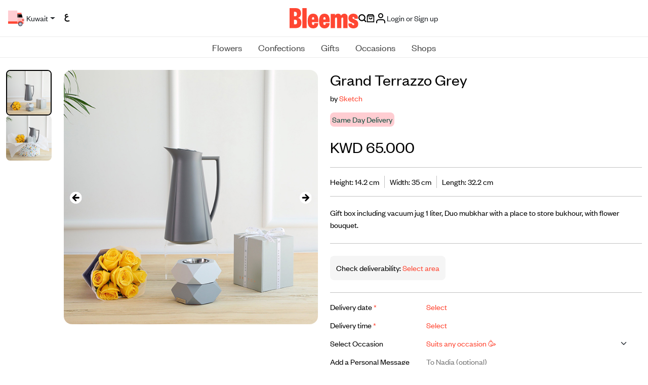

--- FILE ---
content_type: text/html; charset=utf-8
request_url: https://www.bleems.com/kw/gift/sketch/grand-terrazzo-grey
body_size: 74332
content:
<!DOCTYPE html>
<style>   
    .input-with-spinner {
        position: relative;
    }
        .input-with-spinner input {
            padding-right: 2.5rem; /* Adjust padding to make space for spinner */
        }
        .input-with-spinner .spinner-border {
            position: absolute;            
            right: 0.75rem;  /*Adjust based on spinner size */
            top: 36%;
            /* transform: translateY(-50%); */
            pointer-events: none; /* Allow interaction with the input */
        }
        .spinner-border-sm {       
            --bs-spinner-border-width: 0.15em !important;
        }
</style>
<html xmlns="http://www.w3.org/1999/xhtml" dir="ltr" lang="en">
<meta name="apple-itunes-app" content="app-id=569788924, app-argument=https://developer.apple.com/wwdc/schedule, affiliate- data=optionalAffiliateData">
<head>
        <link rel="canonical" href="https://www.bleems.com/kw/gift/sketch/grand-terrazzo-grey" />
    <script id="usercentrics-cmp" src="https://app.usercentrics.eu/browser-ui/latest/loader.js" data-settings-id="acHC0Vuv_FcPZK" async></script>
    <meta charset="utf-8">
    <meta http-equiv="X-UA-Compatible" content="IE=edge">
    <meta name="viewport" content="width=device-width, initial-scale=1, shrink-to-fit=no">
    
    
        <meta name="description" content="Send the perfect gift with Bleems. Buy Grand Terrazzo Grey online. Our luxury bokhour & mubkhar suits any occasion. Fast delivery." />
        <meta name="keywords" content="Bleems,Perfumes & Incense,,Bokhour & Mubkhar,Suits any occasion,Gifts with Flowers" />
        <meta name="product_id" content='7ittdC1VoWo=' />
    
    <meta property="og:site_name" content="bleems.com" />
    
    
        <meta property="og:title" content="Buy and send Grand Terrazzo Grey gift Online in Kuwait | Bleems Kuwait" />
        <meta property="og:image" content="https://media.bleems.com/flowers/221031250720170423627818_item.jpg" />
        <meta property="og:description" content="Gift box including vacuum jug 1 liter, Duo mubkhar with a place to store bukhour, with flower bouquet." />
        <meta property="og:locale" content="en_KW" />
        <meta property="og:type" content="product" />

    
    
    <meta name="robots" id="robots" content="index,follow" />
    <meta property="og:url" content="https://www.bleems.com/kw/gift/sketch/grand-terrazzo-grey" />
    <!-- Google Tag Manager -->    
    <script defer src="https://www.googletagmanager.com/gtag/js?id=G-94TFY5RCFE"></script>
    <script>
        window.dataLayer = window.dataLayer || [];
        function gtag() { dataLayer.push(arguments); }
        gtag('js', new Date());        
        gtag("consent", "default", {
            ad_user_data: "denied",
            ad_personalization: "denied",
            ad_storage: "denied",
            analytics_storage: "denied",
            wait_for_update: 2000 // milliseconds to wait for update
        });
        // Enable ads data redaction by default [optional]
        gtag("set", "ads_data_redaction", true);
        gtag('config', 'G-94TFY5RCFE');</script>
    <!-- Facebook Pixel Code -->
    <script>
        !function (f, b, e, v, n, t, s) {
            if (f.fbq) return; n = f.fbq = function () {
                n.callMethod ?
                    n.callMethod.apply(n, arguments) : n.queue.push(arguments)
            }; if (!f._fbq) f._fbq = n;
            n.push = n; n.loaded = !0; n.version = '2.0'; n.queue = []; t = b.createElement(e); t.defer = !0;
            t.src = v; s = b.getElementsByTagName(e)[0]; s.parentNode.insertBefore(t, s)
        }(window,
            document, 'script', 'https://connect.facebook.net/en_US/fbevents.js');
        fbq('init', '1739796102931047'); // Insert your pixel ID here.
        fbq('track', 'PageView');</script>
    <noscript b-t0o9ts6g07>
        <img b-t0o9ts6g07 height="1" width="1" class="no-script-img"
             src="https://www.facebook.com/tr?id=1739796102931047&ev=PageView&noscript=1" alt='fb-img'/>
    </noscript>
    <!-- DO NOT MODIFY -->
    <!-- End Facebook Pixel Code -->
    
    <!-- SnapChat Pixel Code -->
    <script type='text/javascript'>
        (function (win, doc, sdk_url) {
            if (win.snaptr)
                return; var tr = win.snaptr = function () { tr.handleRequest ? tr.handleRequest.apply(tr, arguments) : tr.queue.push(arguments); }; tr.queue = []; var s = 'script'; var new_script_section = doc.createElement(s); new_script_section.defer = 1; new_script_section.src = sdk_url;
            var insert_pos = doc.getElementsByTagName(s)[0]; insert_pos.parentNode.insertBefore(new_script_section, insert_pos);
        })(window, document, 'https://sc-static.net/scevent.min.js'); snaptr('init', '2a399223-90b0-4265-b742-2cc829b8d6bd',
            {
        // fix me later
                //<% If CBool(Session.Item("userLogin")) Then %> 'user_email': '<%=Session.Item("userEmail")%>' <%End If%>
            }

        ); snaptr('track', 'PAGE_VIEW')</script>

    <!-- TikTok Pixel Code -->
    <script>
        !function (w, d, t) {
          w.TiktokAnalyticsObject=t;var ttq=w[t]=w[t]||[];ttq.methods=["page","track","identify","instances","debug","on","off","once","ready","alias","group","enableCookie","disableCookie"],ttq.setAndDefer=function(t,e){t[e]=function(){t.push([e].concat(Array.prototype.slice.call(arguments,0)))}};for(var i=0;i<ttq.methods.length;i++)ttq.setAndDefer(ttq,ttq.methods[i]);ttq.instance=function(t){for(var e=ttq._i[t]||[],n=0;n<ttq.methods.length;n++)ttq.setAndDefer(e,ttq.methods[n]);return e},ttq.load=function(e,n){var i="https://analytics.tiktok.com/i18n/pixel/events.js";ttq._i=ttq._i||{},ttq._i[e]=[],ttq._i[e]._u=i,ttq._t=ttq._t||{},ttq._t[e]=+new Date,ttq._o=ttq._o||{},ttq._o[e]=n||{};var o=document.createElement("script");o.type="text/javascript",o.async=!0,o.src=i+"?sdkid="+e+"&lib="+t;var a=document.getElementsByTagName("script")[0];a.parentNode.insertBefore(o,a)};

          ttq.load('C6VDF84C9SIBSGBIKNS0');
          ttq.page();
        }(window, document, 'ttq');
        </script>


    <script type="application/ld+json">
        {
        "@context" : "http://schema.org",
        "@type" : "Organization",
        "name" : "Bleems",
        "url" : "https://www.bleems.com",
        "logo": "https://www.bleems.com/images/og_image.png",
        "sameAs":
        ["http://www.facebook.com/bleemscom",
        "http://twitter.com/bleemscom",
        "http://instagram.com/bleems"]
        }
    </script>
   
    <!-- MoEngage -->
        <script type="text/javascript">
            var moeDataCenter = "dc_1"; // Replace "DC" with the actual Data center value from the above table
            var moeAppID = "JQEIN7VK6TGA00I827WV3YD9"; // Replace "AppID" available in the settings page of MoEngage Dashboard.
      
            !function(e,n,i,t,a,r,o,d){if(!moeDataCenter||!moeDataCenter.match(/^dc_[0-9]+$/gm))return console.error("Data center has not been passed correctly. Please follow the SDK installation instruction carefully.");var s=e[a]=e[a]||[];if(s.invoked=0,s.initialised>0||s.invoked>0)return console.error("MoEngage Web SDK initialised multiple times. Please integrate the Web SDK only once!"),!1;e.moengage_object=a;var l={},g=function n(i){return function(){for(var n=arguments.length,t=Array(n),a=0;a<n;a++)t[a]=arguments[a];(e.moengage_q=e.moengage_q||[]).push({f:i,a:t})}},u=["track_event","add_user_attribute","add_first_name","add_last_name","add_email","add_mobile","add_user_name","add_gender","add_birthday","destroy_session","add_unique_user_id","update_unique_user_id","moe_events","call_web_push","track","location_type_attribute"],m={onsite:["getData","registerCallback"]};for(var c in u)l[u[c]]=g(u[c]);for(var v in m)for(var f in m[v])null==l[v]&&(l[v]={}),l[v][m[v][f]]=g(v+"."+m[v][f]);r=n.createElement(i),o=n.getElementsByTagName("head")[0],r.async=1,r.src=t,o.appendChild(r),e.moe=e.moe||function(){return(s.invoked=s.invoked+1,s.invoked>1)?(console.error("MoEngage Web SDK initialised multiple times. Please integrate the Web SDK only once!"),!1):(d=arguments.length<=0?void 0:arguments[0],l)},r.addEventListener("load",function(){if(d)return e[a]=e.moe(d),e[a].initialised=e[a].initialised+1||1,!0}),r.addEventListener("error",function(){return console.error("Moengage Web SDK loading failed."),!1})}(window,document,"script","https://cdn.moengage.com/release/"+moeDataCenter+"/moe_webSdk.min.latest.js","Moengage");
 
            Moengage = moe({
              app_id: moeAppID,
              debug_logs: 0
            });
        </script>
        <script src="https://www.bleems.com/js/moengage-custom/moengage-session-tracking.js?01234"></script>
    <script>
        var locStorage = {
             set: function (item) {                    
                     var items = JSON.parse(localStorage.getItem("savedItems")) || [];
                     var remaining = items?.filter(x => x.id != item.id);
                     var sameItems = items?.filter(x => x.id == item.id);
                     if(sameItems.length > 0) {
                         sameItems[0].qty++
                         remaining.push(sameItems[0]);
                     }else {
                         remaining.push(item);
                     }
                     localStorage.setItem("savedItems", JSON.stringify(remaining));
             },
            get: function (countryId) {
                 var items = JSON.parse(localStorage.getItem("savedItems")) || [];
                 return items.filter(item => item.countryid === countryId);
             },
             remove: function (id) {
                 var items = JSON.parse(localStorage.getItem("savedItems")) || [];                 
                 var remaining = items?.filter(x => x.id != id);
                 var sameItems = items?.filter(x => x.id == id);
                 if(sameItems.length > 0 && sameItems[0].qty > 1) {
                     sameItems[0].qty--
                     remaining.push(sameItems[0]);
                 }
                 localStorage.setItem("savedItems", JSON.stringify(remaining));
             },
             removeAll: function () {
                 localStorage.removeItem("savedItems");
             }
         };
    </script>

    <!-- Matomo -->

    <script>
        var siteId = '1'; //for Live
        //var siteId = '6'; //for test kw
        var _paq = window._paq = window._paq || [];

        /* tracker methods like "setCustomDimension" should be called before "trackPageView" */
        
        _paq.push(['trackPageView']);

        _paq.push(['enableLinkTracking']);

        (function () {

            var u = "https://matomo.bleems.com/";

            _paq.push(['setTrackerUrl', u + 'matomo.php']); //_paq.push(['setTrackerUrl', u + 'index.php']);

            _paq.push(['setSiteId', siteId]);

            var d = document, g = d.createElement('script'), s = d.getElementsByTagName('script')[0];

            g.async = true; g.src = u + 'matomo.js'; s.parentNode.insertBefore(g, s);

        })();

    </script>

    <!-- End Matomo Code -->


    <title>Send Bokhour & Mubkhar gifts online in Kuwait | Bleems Kuwait</title>

    <!-- FONTS CSS -->
    <link rel="stylesheet" href="https://www.bleems.com/assets/css/fonts.css?12345686">

    <!-- BOOTSTRAP CSS -->
    <link rel="stylesheet" href="https://www.bleems.com/assets/css/bootstrap.min.css?7861">

    <!-- LIBRARIES -->
    <link rel="stylesheet" href="https://www.bleems.com/assets/lib/OwlCarousel2/owl.carousel.min.css">
    <link rel="stylesheet" href="https://www.bleems.com/assets/lib/OwlCarousel2/owl.theme.default.css?1234">
    <link rel="stylesheet" href="https://www.bleems.com/assets/lib/AOS/aos.css">
    <link rel="stylesheet" href="https://www.bleems.com/assets/lib/hc-offcanvas-nav/hc-offcanvas-nav-custom.css?1234">

    <!-- CUSTOM CSS -->
    <link id="main-css" rel="stylesheet" href="https://www.bleems.com/assets/css/style.css?123456789ABCDefdfd786104615468">


    <!--intTellInput-->

    <link rel="stylesheet" href="https://www.bleems.com/assets/lib/int-tel-input/css/intlTelInput.css?123" />
    <link rel="stylesheet" href="/lib/air-datepicker/air-datepicker.min.css?1235" />
    <!--DatePicker Css-->
    <link id="custom-css" rel="stylesheet" href="https://www.bleems.com/css/custom.css?897983">
<script type="text/javascript">!function(T,l,y){var S=T.location,k="script",D="instrumentationKey",C="ingestionendpoint",I="disableExceptionTracking",E="ai.device.",b="toLowerCase",w="crossOrigin",N="POST",e="appInsightsSDK",t=y.name||"appInsights";(y.name||T[e])&&(T[e]=t);var n=T[t]||function(d){var g=!1,f=!1,m={initialize:!0,queue:[],sv:"5",version:2,config:d};function v(e,t){var n={},a="Browser";return n[E+"id"]=a[b](),n[E+"type"]=a,n["ai.operation.name"]=S&&S.pathname||"_unknown_",n["ai.internal.sdkVersion"]="javascript:snippet_"+(m.sv||m.version),{time:function(){var e=new Date;function t(e){var t=""+e;return 1===t.length&&(t="0"+t),t}return e.getUTCFullYear()+"-"+t(1+e.getUTCMonth())+"-"+t(e.getUTCDate())+"T"+t(e.getUTCHours())+":"+t(e.getUTCMinutes())+":"+t(e.getUTCSeconds())+"."+((e.getUTCMilliseconds()/1e3).toFixed(3)+"").slice(2,5)+"Z"}(),iKey:e,name:"Microsoft.ApplicationInsights."+e.replace(/-/g,"")+"."+t,sampleRate:100,tags:n,data:{baseData:{ver:2}}}}var h=d.url||y.src;if(h){function a(e){var t,n,a,i,r,o,s,c,u,p,l;g=!0,m.queue=[],f||(f=!0,t=h,s=function(){var e={},t=d.connectionString;if(t)for(var n=t.split(";"),a=0;a<n.length;a++){var i=n[a].split("=");2===i.length&&(e[i[0][b]()]=i[1])}if(!e[C]){var r=e.endpointsuffix,o=r?e.location:null;e[C]="https://"+(o?o+".":"")+"dc."+(r||"services.visualstudio.com")}return e}(),c=s[D]||d[D]||"",u=s[C],p=u?u+"/v2/track":d.endpointUrl,(l=[]).push((n="SDK LOAD Failure: Failed to load Application Insights SDK script (See stack for details)",a=t,i=p,(o=(r=v(c,"Exception")).data).baseType="ExceptionData",o.baseData.exceptions=[{typeName:"SDKLoadFailed",message:n.replace(/\./g,"-"),hasFullStack:!1,stack:n+"\nSnippet failed to load ["+a+"] -- Telemetry is disabled\nHelp Link: https://go.microsoft.com/fwlink/?linkid=2128109\nHost: "+(S&&S.pathname||"_unknown_")+"\nEndpoint: "+i,parsedStack:[]}],r)),l.push(function(e,t,n,a){var i=v(c,"Message"),r=i.data;r.baseType="MessageData";var o=r.baseData;return o.message='AI (Internal): 99 message:"'+("SDK LOAD Failure: Failed to load Application Insights SDK script (See stack for details) ("+n+")").replace(/\"/g,"")+'"',o.properties={endpoint:a},i}(0,0,t,p)),function(e,t){if(JSON){var n=T.fetch;if(n&&!y.useXhr)n(t,{method:N,body:JSON.stringify(e),mode:"cors"});else if(XMLHttpRequest){var a=new XMLHttpRequest;a.open(N,t),a.setRequestHeader("Content-type","application/json"),a.send(JSON.stringify(e))}}}(l,p))}function i(e,t){f||setTimeout(function(){!t&&m.core||a()},500)}var e=function(){var n=l.createElement(k);n.src=h;var e=y[w];return!e&&""!==e||"undefined"==n[w]||(n[w]=e),n.onload=i,n.onerror=a,n.onreadystatechange=function(e,t){"loaded"!==n.readyState&&"complete"!==n.readyState||i(0,t)},n}();y.ld<0?l.getElementsByTagName("head")[0].appendChild(e):setTimeout(function(){l.getElementsByTagName(k)[0].parentNode.appendChild(e)},y.ld||0)}try{m.cookie=l.cookie}catch(p){}function t(e){for(;e.length;)!function(t){m[t]=function(){var e=arguments;g||m.queue.push(function(){m[t].apply(m,e)})}}(e.pop())}var n="track",r="TrackPage",o="TrackEvent";t([n+"Event",n+"PageView",n+"Exception",n+"Trace",n+"DependencyData",n+"Metric",n+"PageViewPerformance","start"+r,"stop"+r,"start"+o,"stop"+o,"addTelemetryInitializer","setAuthenticatedUserContext","clearAuthenticatedUserContext","flush"]),m.SeverityLevel={Verbose:0,Information:1,Warning:2,Error:3,Critical:4};var s=(d.extensionConfig||{}).ApplicationInsightsAnalytics||{};if(!0!==d[I]&&!0!==s[I]){var c="onerror";t(["_"+c]);var u=T[c];T[c]=function(e,t,n,a,i){var r=u&&u(e,t,n,a,i);return!0!==r&&m["_"+c]({message:e,url:t,lineNumber:n,columnNumber:a,error:i}),r},d.autoExceptionInstrumented=!0}return m}(y.cfg);function a(){y.onInit&&y.onInit(n)}(T[t]=n).queue&&0===n.queue.length?(n.queue.push(a),n.trackPageView({})):a()}(window,document,{
src: "https://js.monitor.azure.com/scripts/b/ai.2.min.js", // The SDK URL Source
crossOrigin: "anonymous", 
cfg: { // Application Insights Configuration
    connectionString: 'InstrumentationKey=e9cf1198-9f87-42c0-a1c2-a0c20dcb6f4d;IngestionEndpoint=https://uksouth-0.in.applicationinsights.azure.com/;LiveEndpoint=https://uksouth.livediagnostics.monitor.azure.com/'
}});</script></head>

<body data-scroll-container>    
    <script>
        window.fbAsyncInit = function () {
            FB.init({
                appId: '496218177230647',
                cookie: true,
                xfbml: true,
                version: 'v2.8'
            });
            FB.AppEvents.logPageView();
        };

        (function (d, s, id) {
            var js, fjs = d.getElementsByTagName(s)[0];
            if (d.getElementById(id)) { return; }
            js = d.createElement(s); js.id = id;
            js.async = 1;
            js.src = "//connect.facebook.net/en_US/sdk.js";
            fjs.parentNode.insertBefore(js, fjs);
        }(document, 'script', 'facebook-jssdk'));</script>
     
    <!-- New Header -->
    <header b-t0o9ts6g07 class="header-new justify-content-center">

        <div b-t0o9ts6g07 class="dv-header-top">
            <div b-t0o9ts6g07 class="dv-header-top-left">

                <button b-t0o9ts6g07 class="btn-navbar-hamburger" id="nav-open-btn" type="button">
                    <svg b-t0o9ts6g07 class="icon icon-calendar">
                        <use b-t0o9ts6g07 xlink:href="https://www.bleems.com/assets/images/icons.svg#icon-menu-hamburger"></use>
                    </svg>
                </button>

                    <button b-t0o9ts6g07 class="btn dropdown-toggle  truck-loc-status" data-bs-toggle="modal" data-bs-target="#locationModal">                        
                        <img b-t0o9ts6g07 src="https://www.bleems.com/assets/images/icon-truck-new.svg" alt="icon-truck-new" srcset="">
                        <span b-t0o9ts6g07 class="location-text">
                            Kuwait
                        </span>
                    </button>
                
                <a b-t0o9ts6g07 class="btn btn-lang" href="https://www.bleems.com/ar/kw/gift/sketch/grand-terrazzo-grey" onclick="deleteAllCartItems();">

                        <span b-t0o9ts6g07>

                            <img b-t0o9ts6g07 src="https://www.bleems.com/assets/images/lang-ar.svg?1234" alt="lang-ar.svg" srcset="">
                        </span>
                        <span b-t0o9ts6g07>

                            <img b-t0o9ts6g07 src="https://www.bleems.com/assets/images/lang-ar.svg?1234" alt="lang-ar.svg" srcset="">
                        </span>

                </a>


            </div>

            <a b-t0o9ts6g07 href="https://www.bleems.com/kw/" class="a-logo">
                <img b-t0o9ts6g07 src="https://www.bleems.com/assets/images/logo.svg" alt="logo" srcset="" class="logo">
            </a>

            <div b-t0o9ts6g07 class="dv-header-top-right">

                <a b-t0o9ts6g07 href="javascript:void(0)" id="searchButton1" onclick="openSearchModal()" >
                    <svg b-t0o9ts6g07 class="icon">
                        <use b-t0o9ts6g07 xlink:href="https://www.bleems.com/assets/images/icons.svg#icon-search"></use>
                    </svg>
                </a>
                <a b-t0o9ts6g07 href="https://www.bleems.com/kw/cart" class="cart dropdown-toggle " id="dropdownCart">
                    <svg b-t0o9ts6g07 class="icon icon-cart">
                        <use b-t0o9ts6g07 xlink:href="https://www.bleems.com/assets/images/icons.svg#icon-bag"></use>
                    </svg>




                </a>
                <div b-t0o9ts6g07 class="divAccountMenu">
                    <input name="__RequestVerificationToken" type="hidden" value="CfDJ8Hj7EGvWdQlCrqpoJC8Ad_di_FnBvLAA1OnJB2hSMQ370TeoklNZvB_J6i5xp1y7LG3432yhqmIRFAbQ4Rzrjqg5ahEgbwcf2Rokm4dP3iy2Krz-QXSqUwBOtSL6jXF2Dh9oQDtjrrlzMpL2HUUJ9ug" />
                        <!-- logged out state hidden -->
                        <button b-t0o9ts6g07 class="btn btn-login dropdown-account" onclick="login()" type="button">
                            <img b-t0o9ts6g07 src="https://www.bleems.com/assets/images/icon-user.svg" alt="icon-user" srcset="">
                            <span b-t0o9ts6g07 class="spn-user-name">
                                <div b-t0o9ts6g07>Login or Sign up</div>
                            </span>
                        </button>
                </div>

            </div>


        </div>
        <div b-t0o9ts6g07 class="dv-header-bottom-mobile">
                <button b-t0o9ts6g07 class="btn btn-address" data-bs-toggle="modal" data-bs-target="#locationModal">
                    <img b-t0o9ts6g07 src="https://www.bleems.com/assets/images/icon-truck-new.svg" alt="icon-truck-new" srcset="">
                    <span b-t0o9ts6g07 class="location-text">
                        Kuwait
                    </span>
                </button>
            

        </div>


        <nav b-t0o9ts6g07 class="dv-header-bottom">

            <!-- Collect the nav links, forms, and other content for toggling -->
            <ul b-t0o9ts6g07 class="custom-navbar ">

                            <li b-t0o9ts6g07 class="dropdown dropdown-megamenu-list">

                                <a b-t0o9ts6g07 class="dropdown-toggle  blm-hover" href="javascript:void(0)" onclick="onLinkClick('https://www.bleems.com/kw/flowers')">
                                    Flowers
                                </a>

                                <div b-t0o9ts6g07 class="dropdown-menu dropdown-container-alt2">

                                    <div b-t0o9ts6g07 class="container-fluid">

                                        <div b-t0o9ts6g07 class="row align-items-start">

                                            <div b-t0o9ts6g07 class="col-3 col-lg-2 dv-second-level-side" id="submenu-list-flowers" role="tablist">
                                                <a b-t0o9ts6g07 href="https://www.bleems.com/kw/flowers" class="d-none">
                                                    <div b-t0o9ts6g07 class="dv-second-level-title">  Flowers</div>
                                                </a>
                                                        <a b-t0o9ts6g07 class="second-level-list-links active" href="https://www.bleems.com/kw/flowers?filters=type:bouquets" data-bs-target="#bouquets">
                                                            Bouquets
                                                        </a>
                                                        <a b-t0o9ts6g07 class="second-level-list-links " href="https://www.bleems.com/kw/flowers?filters=type:floral-accessories" data-bs-target="#floral-accessories">
                                                            Floral Accessories
                                                        </a>
                                                        <a b-t0o9ts6g07 class="second-level-list-links " href="https://www.bleems.com/kw/flowers?filters=type:plants" data-bs-target="#plants">
                                                            Plants
                                                        </a>
                                                    <a b-t0o9ts6g07 class="text-decoration-underline" href="https://www.bleems.com/kw/flowers">
                                                        View all
                                                    </a>


                                            </div>

                                            <div b-t0o9ts6g07 class="col-2 tab-content" id="submenu-flowers">
                                                        <div b-t0o9ts6g07 class="row g-5 tab-pane fade show active " id="bouquets" tabindex="0">

                                                            <div b-t0o9ts6g07 class="col">
                                                                <div b-t0o9ts6g07 class="dv-megamenu-list-links">
                                                                    <a b-t0o9ts6g07 href="https://www.bleems.com/kw/flowers?filters=type:bouquets" class="d-none">
                                                                        <span b-t0o9ts6g07 class="dv-megamenu-list-links-title">Bouquets</span>
                                                                    </a>
                                                                    <ul b-t0o9ts6g07 class="list-links">
                                                                            <li b-t0o9ts6g07><a b-t0o9ts6g07 href="https://www.bleems.com/kw/flowers?filters=subType:preserved-flowers">Preserved Flowers</a></li>
                                                                            <li b-t0o9ts6g07><a b-t0o9ts6g07 href="https://www.bleems.com/kw/flowers?filters=subType:vases">Vases</a></li>
                                                                            <li b-t0o9ts6g07><a b-t0o9ts6g07 href="https://www.bleems.com/kw/flowers?filters=subType:hand-bouquets">Hand Bouquets</a></li>
                                                                            <li b-t0o9ts6g07><a b-t0o9ts6g07 href="https://www.bleems.com/kw/flowers?filters=subType:boxes-n-baskets">Boxes &amp; Baskets</a></li>
                                                                            <li b-t0o9ts6g07><a b-t0o9ts6g07 href="https://www.bleems.com/kw/flowers?filters=subType:trays">Trays</a></li>
                                                                            <li b-t0o9ts6g07><a b-t0o9ts6g07 href="https://www.bleems.com/kw/flowers?filters=subType:giveaways">Giveaways</a></li>
                                                                            <li b-t0o9ts6g07><a b-t0o9ts6g07 href="https://www.bleems.com/kw/flowers?filters=subType:stands">Stands</a></li>
                                                                            <li b-t0o9ts6g07><a b-t0o9ts6g07 class="text-decoration-underline" href="https://www.bleems.com/kw/flowers?filters=type:bouquets">View all</a></li>


                                                                    </ul>
                                                                </div>
                                                            </div>








                                                        </div>
                                                        <div b-t0o9ts6g07 class="row g-5 tab-pane fade  " id="floral-accessories" tabindex="0">

                                                            <div b-t0o9ts6g07 class="col">
                                                                <div b-t0o9ts6g07 class="dv-megamenu-list-links">
                                                                    <a b-t0o9ts6g07 href="https://www.bleems.com/kw/flowers?filters=type:floral-accessories" class="d-none">
                                                                        <span b-t0o9ts6g07 class="dv-megamenu-list-links-title">Floral Accessories</span>
                                                                    </a>
                                                                    <ul b-t0o9ts6g07 class="list-links">
                                                                            <li b-t0o9ts6g07><a b-t0o9ts6g07 href="https://www.bleems.com/kw/flowers?filters=subType:crowns">Crowns</a></li>
                                                                            <li b-t0o9ts6g07><a b-t0o9ts6g07 href="https://www.bleems.com/kw/flowers?filters=subType:necklaces">Necklaces</a></li>
                                                                            <li b-t0o9ts6g07><a b-t0o9ts6g07 href="https://www.bleems.com/kw/flowers?filters=subType:bracelets">Bracelets</a></li>
                                                                            <li b-t0o9ts6g07><a b-t0o9ts6g07 class="text-decoration-underline" href="https://www.bleems.com/kw/flowers?filters=type:floral-accessories">View all</a></li>


                                                                    </ul>
                                                                </div>
                                                            </div>








                                                        </div>
                                                        <div b-t0o9ts6g07 class="row g-5 tab-pane fade  " id="plants" tabindex="0">

                                                            <div b-t0o9ts6g07 class="col">
                                                                <div b-t0o9ts6g07 class="dv-megamenu-list-links">
                                                                    <a b-t0o9ts6g07 href="https://www.bleems.com/kw/flowers?filters=type:plants" class="d-none">
                                                                        <span b-t0o9ts6g07 class="dv-megamenu-list-links-title">Plants</span>
                                                                    </a>
                                                                    <ul b-t0o9ts6g07 class="list-links">
                                                                            <li b-t0o9ts6g07><a b-t0o9ts6g07 href="https://www.bleems.com/kw/flowers?filters=subType:indoor-plants">Indoor Plants</a></li>
                                                                            <li b-t0o9ts6g07><a b-t0o9ts6g07 href="https://www.bleems.com/kw/flowers?filters=subType:terrarium">Terrarium</a></li>
                                                                            <li b-t0o9ts6g07><a b-t0o9ts6g07 class="text-decoration-underline" href="https://www.bleems.com/kw/flowers?filters=type:plants">View all</a></li>


                                                                    </ul>
                                                                </div>
                                                            </div>








                                                        </div>

                                            </div>
                                            <div b-t0o9ts6g07 class="col-7 col-lg-8">

                                                    <div b-t0o9ts6g07 class="row mb-4 g-1 g-md-2 g-lg-3 g-xl-3 dv-megamenu-custom-row">
                                                            <div b-t0o9ts6g07 class="col">

                                                                    <div b-t0o9ts6g07 class="dv-megamenu-img-card">
                                                                        <div b-t0o9ts6g07 style='cursor: pointer;' onclick="onCustomRowMenuItemClick('https://www.bleems.com/kw/flowers?filters=sort:3-desc&#x9;&#x9;', 'cloud_tag_web_menu_New_on_Bleems')">
                                                                            <a b-t0o9ts6g07>
                                                                                <img b-t0o9ts6g07 src="https://media.bleems.com/web_menu_cloud_tags/0190624154906143.png" alt="img-menu">
                                                                            </a>
                                                                        </div>
                                                                            <div b-t0o9ts6g07 style='cursor: pointer;' onclick="onCustomRowMenuItemClick('https://www.bleems.com/kw/flowers?filters=sort:3-desc&#x9;&#x9;', 'cloud_tag_web_menu_New_on_Bleems.')">
                                                                                <a b-t0o9ts6g07>
                                                                                    <div b-t0o9ts6g07 class="dv-megamenu-img-card-title">New on Bleems</div>
                                                                                </a>
                                                                            </div>


                                                                    </div>
                                                            </div>
                                                            <div b-t0o9ts6g07 class="col">

                                                                    <div b-t0o9ts6g07 class="dv-megamenu-img-card">
                                                                        <div b-t0o9ts6g07 style='cursor: pointer;' onclick="onCustomRowMenuItemClick('https://www.bleems.com/kw/flowers?filters=occasions:birthday', 'cloud_tag_web_menu_Birthday_Flowers')">
                                                                            <a b-t0o9ts6g07>
                                                                                <img b-t0o9ts6g07 src="https://media.bleems.com/web_menu_cloud_tags/0190624155121803.png" alt="img-menu">
                                                                            </a>
                                                                        </div>
                                                                            <div b-t0o9ts6g07 style='cursor: pointer;' onclick="onCustomRowMenuItemClick('https://www.bleems.com/kw/flowers?filters=occasions:birthday', 'cloud_tag_web_menu_Birthday_Flowers.')">
                                                                                <a b-t0o9ts6g07>
                                                                                    <div b-t0o9ts6g07 class="dv-megamenu-img-card-title">Birthday Flowers</div>
                                                                                </a>
                                                                            </div>


                                                                    </div>
                                                            </div>
                                                            <div b-t0o9ts6g07 class="col">

                                                                    <div b-t0o9ts6g07 class="dv-megamenu-img-card">
                                                                        <div b-t0o9ts6g07 style='cursor: pointer;' onclick="onCustomRowMenuItemClick('https://www.bleems.com/kw/flowers?filters=subType:boxes-n-baskets', 'cloud_tag_web_menu_Flower_Baskets')">
                                                                            <a b-t0o9ts6g07>
                                                                                <img b-t0o9ts6g07 src="https://media.bleems.com/web_menu_cloud_tags/0190624160035959.png" alt="img-menu">
                                                                            </a>
                                                                        </div>
                                                                            <div b-t0o9ts6g07 style='cursor: pointer;' onclick="onCustomRowMenuItemClick('https://www.bleems.com/kw/flowers?filters=subType:boxes-n-baskets', 'cloud_tag_web_menu_Flower_Baskets.')">
                                                                                <a b-t0o9ts6g07>
                                                                                    <div b-t0o9ts6g07 class="dv-megamenu-img-card-title">Flower Baskets</div>
                                                                                </a>
                                                                            </div>


                                                                    </div>
                                                            </div>
                                                            <div b-t0o9ts6g07 class="col">

                                                                    <div b-t0o9ts6g07 class="dv-megamenu-img-card">
                                                                        <div b-t0o9ts6g07 style='cursor: pointer;' onclick="onCustomRowMenuItemClick('https://www.bleems.com/kw/flowers?filters=subType:vases', 'cloud_tag_web_menu_Vases')">
                                                                            <a b-t0o9ts6g07>
                                                                                <img b-t0o9ts6g07 src="https://media.bleems.com/web_menu_cloud_tags/0190624160405774.png" alt="img-menu">
                                                                            </a>
                                                                        </div>
                                                                            <div b-t0o9ts6g07 style='cursor: pointer;' onclick="onCustomRowMenuItemClick('https://www.bleems.com/kw/flowers?filters=subType:vases', 'cloud_tag_web_menu_Vases.')">
                                                                                <a b-t0o9ts6g07>
                                                                                    <div b-t0o9ts6g07 class="dv-megamenu-img-card-title">Vases</div>
                                                                                </a>
                                                                            </div>


                                                                    </div>
                                                            </div>
                                                            <div b-t0o9ts6g07 class="col">

                                                            </div>
                                                    </div>

                                            </div>



                                        </div>


                                    </div>

                                </div>



                            </li>
                            <li b-t0o9ts6g07 class="dropdown dropdown-megamenu-list">

                                <a b-t0o9ts6g07 class="dropdown-toggle  blm-hover" href="javascript:void(0)" onclick="onLinkClick('https://www.bleems.com/kw/confections')">
                                    Confections
                                </a>

                                <div b-t0o9ts6g07 class="dropdown-menu dropdown-container-alt2">

                                    <div b-t0o9ts6g07 class="container-fluid">

                                        <div b-t0o9ts6g07 class="row align-items-start">

                                            <div b-t0o9ts6g07 class="col-3 col-lg-2 dv-second-level-side" id="submenu-list-confections" role="tablist">
                                                <a b-t0o9ts6g07 href="https://www.bleems.com/kw/confections" class="d-none">
                                                    <div b-t0o9ts6g07 class="dv-second-level-title">  Confections</div>
                                                </a>
                                                        <a b-t0o9ts6g07 class="second-level-list-links active" href="https://www.bleems.com/kw/confections?filters=type:cakes" data-bs-target="#cakes">
                                                            Cakes
                                                        </a>
                                                        <a b-t0o9ts6g07 class="second-level-list-links " href="https://www.bleems.com/kw/confections?filters=type:chocolates" data-bs-target="#chocolates">
                                                            Chocolates
                                                        </a>
                                                        <a b-t0o9ts6g07 class="second-level-list-links " href="https://www.bleems.com/kw/confections?filters=type:cupcakes" data-bs-target="#cupcakes">
                                                            Cupcakes
                                                        </a>
                                                        <a b-t0o9ts6g07 class="second-level-list-links " href="https://www.bleems.com/kw/confections?filters=type:drinks" data-bs-target="#drinks">
                                                            Drinks
                                                        </a>
                                                        <a b-t0o9ts6g07 class="second-level-list-links " href="https://www.bleems.com/kw/confections?filters=type:savory" data-bs-target="#savory">
                                                            Savory
                                                        </a>
                                                        <a b-t0o9ts6g07 class="second-level-list-links " href="https://www.bleems.com/kw/confections?filters=type:sweet-bites" data-bs-target="#sweet-bites">
                                                            Sweet Bites
                                                        </a>
                                                        <a b-t0o9ts6g07 class="second-level-list-links " href="https://www.bleems.com/kw/confections?filters=type:trifles-n-puddings" data-bs-target="#trifles-n-puddings">
                                                            Trifles &amp; Puddings
                                                        </a>
                                                            <div b-t0o9ts6g07 class="dropdown-divider d-none"></div>
                                                        <a b-t0o9ts6g07 class="second-level-list-links" href="https://www.bleems.com/kw/confections?filters=type:cheesecakes">
                                                            Cheesecakes
                                                        </a>
                                                        <a b-t0o9ts6g07 class="second-level-list-links" href="https://www.bleems.com/kw/confections?filters=type:donuts-n-pastries">
                                                            Donuts &amp; Pastries
                                                        </a>
                                                        <a b-t0o9ts6g07 class="second-level-list-links" href="https://www.bleems.com/kw/confections?filters=type:fruits">
                                                            Fruits
                                                        </a>
                                                        <a b-t0o9ts6g07 class="second-level-list-links" href="https://www.bleems.com/kw/confections?filters=type:giveaways">
                                                            Giveaways
                                                        </a>
                                                        <a b-t0o9ts6g07 class="second-level-list-links" href="https://www.bleems.com/kw/confections?filters=type:honey">
                                                            Honey
                                                        </a>
                                                        <a b-t0o9ts6g07 class="second-level-list-links" href="https://www.bleems.com/kw/confections?filters=type:ice-cream">
                                                            Ice-cream
                                                        </a>
                                                        <a b-t0o9ts6g07 class="second-level-list-links" href="https://www.bleems.com/kw/confections?filters=type:rice-crispies">
                                                            Rice Crispies
                                                        </a>
                                                    <a b-t0o9ts6g07 class="text-decoration-underline" href="https://www.bleems.com/kw/confections">
                                                        View all
                                                    </a>


                                            </div>

                                            <div b-t0o9ts6g07 class="col-2 tab-content" id="submenu-flowers">
                                                        <div b-t0o9ts6g07 class="row g-5 tab-pane fade show active " id="cakes" tabindex="0">

                                                            <div b-t0o9ts6g07 class="col">
                                                                <div b-t0o9ts6g07 class="dv-megamenu-list-links">
                                                                    <a b-t0o9ts6g07 href="https://www.bleems.com/kw/confections?filters=type:cakes" class="d-none">
                                                                        <span b-t0o9ts6g07 class="dv-megamenu-list-links-title">Cakes</span>
                                                                    </a>
                                                                    <ul b-t0o9ts6g07 class="list-links">
                                                                            <li b-t0o9ts6g07><a b-t0o9ts6g07 href="https://www.bleems.com/kw/confections?filters=subType:bento-cake">Bento Cake</a></li>
                                                                            <li b-t0o9ts6g07><a b-t0o9ts6g07 href="https://www.bleems.com/kw/confections?filters=subType:cake">Cake</a></li>
                                                                            <li b-t0o9ts6g07><a b-t0o9ts6g07 href="https://www.bleems.com/kw/confections?filters=subType:kids-cake">Kids Cake</a></li>
                                                                            <li b-t0o9ts6g07><a b-t0o9ts6g07 class="text-decoration-underline" href="https://www.bleems.com/kw/confections?filters=type:cakes">View all</a></li>


                                                                    </ul>
                                                                </div>
                                                            </div>








                                                        </div>
                                                        <div b-t0o9ts6g07 class="row g-5 tab-pane fade  " id="chocolates" tabindex="0">

                                                            <div b-t0o9ts6g07 class="col">
                                                                <div b-t0o9ts6g07 class="dv-megamenu-list-links">
                                                                    <a b-t0o9ts6g07 href="https://www.bleems.com/kw/confections?filters=type:chocolates" class="d-none">
                                                                        <span b-t0o9ts6g07 class="dv-megamenu-list-links-title">Chocolates</span>
                                                                    </a>
                                                                    <ul b-t0o9ts6g07 class="list-links">
                                                                            <li b-t0o9ts6g07><a b-t0o9ts6g07 href="https://www.bleems.com/kw/confections?filters=subType:special-shapes">Special Shapes</a></li>
                                                                            <li b-t0o9ts6g07><a b-t0o9ts6g07 href="https://www.bleems.com/kw/confections?filters=subType:trays">Trays</a></li>
                                                                            <li b-t0o9ts6g07><a b-t0o9ts6g07 href="https://www.bleems.com/kw/confections?filters=subType:box">Box</a></li>
                                                                            <li b-t0o9ts6g07><a b-t0o9ts6g07 class="text-decoration-underline" href="https://www.bleems.com/kw/confections?filters=type:chocolates">View all</a></li>


                                                                    </ul>
                                                                </div>
                                                            </div>








                                                        </div>
                                                        <div b-t0o9ts6g07 class="row g-5 tab-pane fade  " id="cupcakes" tabindex="0">

                                                            <div b-t0o9ts6g07 class="col">
                                                                <div b-t0o9ts6g07 class="dv-megamenu-list-links">
                                                                    <a b-t0o9ts6g07 href="https://www.bleems.com/kw/confections?filters=type:cupcakes" class="d-none">
                                                                        <span b-t0o9ts6g07 class="dv-megamenu-list-links-title">Cupcakes</span>
                                                                    </a>
                                                                    <ul b-t0o9ts6g07 class="list-links">
                                                                            <li b-t0o9ts6g07><a b-t0o9ts6g07 href="https://www.bleems.com/kw/confections?filters=subType:regular-cupcake">Regular Cupcake</a></li>
                                                                            <li b-t0o9ts6g07><a b-t0o9ts6g07 href="https://www.bleems.com/kw/confections?filters=subType:kids-cupcake">Kids Cupcake</a></li>
                                                                            <li b-t0o9ts6g07><a b-t0o9ts6g07 class="text-decoration-underline" href="https://www.bleems.com/kw/confections?filters=type:cupcakes">View all</a></li>


                                                                    </ul>
                                                                </div>
                                                            </div>








                                                        </div>
                                                        <div b-t0o9ts6g07 class="row g-5 tab-pane fade  " id="drinks" tabindex="0">

                                                            <div b-t0o9ts6g07 class="col">
                                                                <div b-t0o9ts6g07 class="dv-megamenu-list-links">
                                                                    <a b-t0o9ts6g07 href="https://www.bleems.com/kw/confections?filters=type:drinks" class="d-none">
                                                                        <span b-t0o9ts6g07 class="dv-megamenu-list-links-title">Drinks</span>
                                                                    </a>
                                                                    <ul b-t0o9ts6g07 class="list-links">
                                                                            <li b-t0o9ts6g07><a b-t0o9ts6g07 href="https://www.bleems.com/kw/confections?filters=subType:coffee">Coffee</a></li>
                                                                            <li b-t0o9ts6g07><a b-t0o9ts6g07 href="https://www.bleems.com/kw/confections?filters=subType:juices">Juices</a></li>
                                                                            <li b-t0o9ts6g07><a b-t0o9ts6g07 class="text-decoration-underline" href="https://www.bleems.com/kw/confections?filters=type:drinks">View all</a></li>


                                                                    </ul>
                                                                </div>
                                                            </div>








                                                        </div>
                                                        <div b-t0o9ts6g07 class="row g-5 tab-pane fade  " id="savory" tabindex="0">

                                                            <div b-t0o9ts6g07 class="col">
                                                                <div b-t0o9ts6g07 class="dv-megamenu-list-links">
                                                                    <a b-t0o9ts6g07 href="https://www.bleems.com/kw/confections?filters=type:savory" class="d-none">
                                                                        <span b-t0o9ts6g07 class="dv-megamenu-list-links-title">Savory</span>
                                                                    </a>
                                                                    <ul b-t0o9ts6g07 class="list-links">
                                                                            <li b-t0o9ts6g07><a b-t0o9ts6g07 href="https://www.bleems.com/kw/confections?filters=subType:cheese-platters">Cheese Platters</a></li>
                                                                            <li b-t0o9ts6g07><a b-t0o9ts6g07 href="https://www.bleems.com/kw/confections?filters=subType:bites">Bites</a></li>
                                                                            <li b-t0o9ts6g07><a b-t0o9ts6g07 href="https://www.bleems.com/kw/confections?filters=subType:nuts">Nuts</a></li>
                                                                            <li b-t0o9ts6g07><a b-t0o9ts6g07 href="https://www.bleems.com/kw/confections?filters=subType:pastries">Pastries</a></li>
                                                                            <li b-t0o9ts6g07><a b-t0o9ts6g07 class="text-decoration-underline" href="https://www.bleems.com/kw/confections?filters=type:savory">View all</a></li>


                                                                    </ul>
                                                                </div>
                                                            </div>








                                                        </div>
                                                        <div b-t0o9ts6g07 class="row g-5 tab-pane fade  " id="sweet-bites" tabindex="0">

                                                            <div b-t0o9ts6g07 class="col">
                                                                <div b-t0o9ts6g07 class="dv-megamenu-list-links">
                                                                    <a b-t0o9ts6g07 href="https://www.bleems.com/kw/confections?filters=type:sweet-bites" class="d-none">
                                                                        <span b-t0o9ts6g07 class="dv-megamenu-list-links-title">Sweet Bites</span>
                                                                    </a>
                                                                    <ul b-t0o9ts6g07 class="list-links">
                                                                            <li b-t0o9ts6g07><a b-t0o9ts6g07 href="https://www.bleems.com/kw/confections?filters=subType:cake-pops">Cake Pops</a></li>
                                                                            <li b-t0o9ts6g07><a b-t0o9ts6g07 href="https://www.bleems.com/kw/confections?filters=subType:macaroons">Macaroons</a></li>
                                                                            <li b-t0o9ts6g07><a b-t0o9ts6g07 href="https://www.bleems.com/kw/confections?filters=subType:dates">Dates</a></li>
                                                                            <li b-t0o9ts6g07><a b-t0o9ts6g07 href="https://www.bleems.com/kw/confections?filters=subType:brownies">Brownies</a></li>
                                                                            <li b-t0o9ts6g07><a b-t0o9ts6g07 href="https://www.bleems.com/kw/confections?filters=subType:cookies">Cookies</a></li>
                                                                            <li b-t0o9ts6g07><a b-t0o9ts6g07 href="https://www.bleems.com/kw/confections?filters=subType:special-gifts">Special Gifts</a></li>
                                                                            <li b-t0o9ts6g07><a b-t0o9ts6g07 href="https://www.bleems.com/kw/confections?filters=subType:arabic-sweets">Arabic Sweets</a></li>
                                                                            <li b-t0o9ts6g07><a b-t0o9ts6g07 href="https://www.bleems.com/kw/confections?filters=subType:truffles">Truffles</a></li>
                                                                            <li b-t0o9ts6g07><a b-t0o9ts6g07 href="https://www.bleems.com/kw/confections?filters=subType:to-share">To Share</a></li>
                                                                            <li b-t0o9ts6g07><a b-t0o9ts6g07 class="text-decoration-underline" href="https://www.bleems.com/kw/confections?filters=type:sweet-bites">View all</a></li>


                                                                    </ul>
                                                                </div>
                                                            </div>








                                                        </div>
                                                        <div b-t0o9ts6g07 class="row g-5 tab-pane fade  " id="trifles-n-puddings" tabindex="0">

                                                            <div b-t0o9ts6g07 class="col">
                                                                <div b-t0o9ts6g07 class="dv-megamenu-list-links">
                                                                    <a b-t0o9ts6g07 href="https://www.bleems.com/kw/confections?filters=type:trifles-n-puddings" class="d-none">
                                                                        <span b-t0o9ts6g07 class="dv-megamenu-list-links-title">Trifles &amp; Puddings</span>
                                                                    </a>
                                                                    <ul b-t0o9ts6g07 class="list-links">
                                                                            <li b-t0o9ts6g07><a b-t0o9ts6g07 href="https://www.bleems.com/kw/confections?filters=subType:trifles">Trifles</a></li>
                                                                            <li b-t0o9ts6g07><a b-t0o9ts6g07 href="https://www.bleems.com/kw/confections?filters=subType:pudding">Pudding</a></li>
                                                                            <li b-t0o9ts6g07><a b-t0o9ts6g07 class="text-decoration-underline" href="https://www.bleems.com/kw/confections?filters=type:trifles-n-puddings">View all</a></li>


                                                                    </ul>
                                                                </div>
                                                            </div>








                                                        </div>
                                                        <div b-t0o9ts6g07 class="row g-5 tab-pane fade  " id="cheesecakes" tabindex="0">

                                                            <div b-t0o9ts6g07 class="col">
                                                            </div>
                                                        </div>
                                                        <div b-t0o9ts6g07 class="row g-5 tab-pane fade  " id="donuts-n-pastries" tabindex="0">

                                                            <div b-t0o9ts6g07 class="col">
                                                            </div>
                                                        </div>
                                                        <div b-t0o9ts6g07 class="row g-5 tab-pane fade  " id="fruits" tabindex="0">

                                                            <div b-t0o9ts6g07 class="col">
                                                            </div>
                                                        </div>
                                                        <div b-t0o9ts6g07 class="row g-5 tab-pane fade  " id="giveaways" tabindex="0">

                                                            <div b-t0o9ts6g07 class="col">
                                                            </div>
                                                        </div>
                                                        <div b-t0o9ts6g07 class="row g-5 tab-pane fade  " id="honey" tabindex="0">

                                                            <div b-t0o9ts6g07 class="col">
                                                            </div>
                                                        </div>
                                                        <div b-t0o9ts6g07 class="row g-5 tab-pane fade  " id="ice-cream" tabindex="0">

                                                            <div b-t0o9ts6g07 class="col">
                                                            </div>
                                                        </div>
                                                        <div b-t0o9ts6g07 class="row g-5 tab-pane fade  " id="rice-crispies" tabindex="0">

                                                            <div b-t0o9ts6g07 class="col">
                                                            </div>
                                                        </div>

                                            </div>
                                            <div b-t0o9ts6g07 class="col-7 col-lg-8">

                                                    <div b-t0o9ts6g07 class="row mb-4 g-1 g-md-2 g-lg-3 g-xl-3 dv-megamenu-custom-row">
                                                            <div b-t0o9ts6g07 class="col">

                                                                    <div b-t0o9ts6g07 class="dv-megamenu-img-card">
                                                                        <div b-t0o9ts6g07 style='cursor: pointer;' onclick="onCustomRowMenuItemClick('https://www.bleems.com/kw/confections?filters=sort:3-desc', 'cloud_tag_web_menu_New_on_Bleems')">
                                                                            <a b-t0o9ts6g07>
                                                                                <img b-t0o9ts6g07 src="https://media.bleems.com/web_menu_cloud_tags/0200624094449348.png" alt="img-menu">
                                                                            </a>
                                                                        </div>
                                                                            <div b-t0o9ts6g07 style='cursor: pointer;' onclick="onCustomRowMenuItemClick('https://www.bleems.com/kw/confections?filters=sort:3-desc', 'cloud_tag_web_menu_New_on_Bleems.')">
                                                                                <a b-t0o9ts6g07>
                                                                                    <div b-t0o9ts6g07 class="dv-megamenu-img-card-title">New on Bleems</div>
                                                                                </a>
                                                                            </div>


                                                                    </div>
                                                            </div>
                                                            <div b-t0o9ts6g07 class="col">

                                                                    <div b-t0o9ts6g07 class="dv-megamenu-img-card">
                                                                        <div b-t0o9ts6g07 style='cursor: pointer;' onclick="onCustomRowMenuItemClick('https://www.bleems.com/kw/confections?filters=occasions:birthday,type:cake&#x9;&#x9;', 'cloud_tag_web_menu_Birthday_Cakes')">
                                                                            <a b-t0o9ts6g07>
                                                                                <img b-t0o9ts6g07 src="https://media.bleems.com/web_menu_cloud_tags/0200624094627303.png" alt="img-menu">
                                                                            </a>
                                                                        </div>
                                                                            <div b-t0o9ts6g07 style='cursor: pointer;' onclick="onCustomRowMenuItemClick('https://www.bleems.com/kw/confections?filters=occasions:birthday,type:cake&#x9;&#x9;', 'cloud_tag_web_menu_Birthday_Cakes.')">
                                                                                <a b-t0o9ts6g07>
                                                                                    <div b-t0o9ts6g07 class="dv-megamenu-img-card-title">Birthday Cakes</div>
                                                                                </a>
                                                                            </div>


                                                                    </div>
                                                            </div>
                                                            <div b-t0o9ts6g07 class="col">

                                                                    <div b-t0o9ts6g07 class="dv-megamenu-img-card">
                                                                        <div b-t0o9ts6g07 style='cursor: pointer;' onclick="onCustomRowMenuItemClick('https://www.bleems.com/kw/confections?filters=occasions:birthday,subType:kids-cake&#x9;&#x9;', 'cloud_tag_web_menu_Kids\&#x27;_Birthday_Cakes')">
                                                                            <a b-t0o9ts6g07>
                                                                                <img b-t0o9ts6g07 src="https://media.bleems.com/web_menu_cloud_tags/0200624094823675.png" alt="img-menu">
                                                                            </a>
                                                                        </div>
                                                                            <div b-t0o9ts6g07 style='cursor: pointer;' onclick="onCustomRowMenuItemClick('https://www.bleems.com/kw/confections?filters=occasions:birthday,subType:kids-cake&#x9;&#x9;', 'cloud_tag_web_menu_Kids&#x27;_Birthday_Cakes.')">
                                                                                <a b-t0o9ts6g07>
                                                                                    <div b-t0o9ts6g07 class="dv-megamenu-img-card-title">Kids&#x27; Birthday Cakes</div>
                                                                                </a>
                                                                            </div>


                                                                    </div>
                                                            </div>
                                                            <div b-t0o9ts6g07 class="col">

                                                                    <div b-t0o9ts6g07 class="dv-megamenu-img-card">
                                                                        <div b-t0o9ts6g07 style='cursor: pointer;' onclick="onCustomRowMenuItemClick('https://www.bleems.com/kw/confections?filters=type:donuts-n-pastries', 'cloud_tag_web_menu_Donuts')">
                                                                            <a b-t0o9ts6g07>
                                                                                <img b-t0o9ts6g07 src="https://media.bleems.com/web_menu_cloud_tags/0200624095224668.png" alt="img-menu">
                                                                            </a>
                                                                        </div>
                                                                            <div b-t0o9ts6g07 style='cursor: pointer;' onclick="onCustomRowMenuItemClick('https://www.bleems.com/kw/confections?filters=type:donuts-n-pastries', 'cloud_tag_web_menu_Donuts.')">
                                                                                <a b-t0o9ts6g07>
                                                                                    <div b-t0o9ts6g07 class="dv-megamenu-img-card-title">Donuts</div>
                                                                                </a>
                                                                            </div>


                                                                    </div>
                                                            </div>
                                                            <div b-t0o9ts6g07 class="col">

                                                            </div>
                                                    </div>

                                            </div>



                                        </div>


                                    </div>

                                </div>



                            </li>
                            <li b-t0o9ts6g07 class="dropdown dropdown-megamenu-list">

                                <a b-t0o9ts6g07 class="dropdown-toggle  blm-hover" href="javascript:void(0)" onclick="onLinkClick('https://www.bleems.com/kw/gifts')">
                                    Gifts
                                </a>

                                <div b-t0o9ts6g07 class="dropdown-menu dropdown-container-alt2">

                                    <div b-t0o9ts6g07 class="container-fluid">

                                        <div b-t0o9ts6g07 class="row align-items-start">

                                            <div b-t0o9ts6g07 class="col-3 col-lg-2 dv-second-level-side" id="submenu-list-gifts" role="tablist">
                                                <a b-t0o9ts6g07 href="https://www.bleems.com/kw/gifts" class="d-none">
                                                    <div b-t0o9ts6g07 class="dv-second-level-title">  Gifts</div>
                                                </a>
                                                        <a b-t0o9ts6g07 class="second-level-list-links active" href="https://www.bleems.com/kw/gifts?filters=type:bags" data-bs-target="#bags">
                                                            Bags
                                                        </a>
                                                        <a b-t0o9ts6g07 class="second-level-list-links " href="https://www.bleems.com/kw/gifts?filters=type:balloons" data-bs-target="#balloons">
                                                            Balloons
                                                        </a>
                                                        <a b-t0o9ts6g07 class="second-level-list-links " href="https://www.bleems.com/kw/gifts?filters=type:home-accessories" data-bs-target="#home-accessories">
                                                            Home Accessories
                                                        </a>
                                                        <a b-t0o9ts6g07 class="second-level-list-links " href="https://www.bleems.com/kw/gifts?filters=type:kids-n-babies" data-bs-target="#kids-n-babies">
                                                            Kids &amp; Babies
                                                        </a>
                                                        <a b-t0o9ts6g07 class="second-level-list-links " href="https://www.bleems.com/kw/gifts?filters=type:perfumes-n-incense" data-bs-target="#perfumes-n-incense">
                                                            Perfumes &amp; Incense
                                                        </a>
                                                        <a b-t0o9ts6g07 class="second-level-list-links " href="https://www.bleems.com/kw/gifts?filters=type:personal-care" data-bs-target="#personal-care">
                                                            Personal Care
                                                        </a>
                                                        <a b-t0o9ts6g07 class="second-level-list-links " href="https://www.bleems.com/kw/gifts?filters=type:stationary" data-bs-target="#stationary">
                                                            Stationary
                                                        </a>
                                                            <div b-t0o9ts6g07 class="dropdown-divider d-none"></div>
                                                        <a b-t0o9ts6g07 class="second-level-list-links" href="https://www.bleems.com/kw/gifts?filters=type:clothing">
                                                            Clothing
                                                        </a>
                                                        <a b-t0o9ts6g07 class="second-level-list-links" href="https://www.bleems.com/kw/gifts?filters=type:jewelry-n-accessories">
                                                            Jewelry &amp; Accessories
                                                        </a>
                                                        <a b-t0o9ts6g07 class="second-level-list-links" href="https://www.bleems.com/kw/gifts?filters=type:prayer-sets-n-stands">
                                                            Prayer Sets &amp; Stands
                                                        </a>
                                                    <a b-t0o9ts6g07 class="text-decoration-underline" href="https://www.bleems.com/kw/gifts">
                                                        View all
                                                    </a>


                                            </div>

                                            <div b-t0o9ts6g07 class="col-2 tab-content" id="submenu-flowers">
                                                        <div b-t0o9ts6g07 class="row g-5 tab-pane fade show active " id="bags" tabindex="0">

                                                            <div b-t0o9ts6g07 class="col">
                                                                <div b-t0o9ts6g07 class="dv-megamenu-list-links">
                                                                    <a b-t0o9ts6g07 href="https://www.bleems.com/kw/gifts?filters=type:bags" class="d-none">
                                                                        <span b-t0o9ts6g07 class="dv-megamenu-list-links-title">Bags</span>
                                                                    </a>
                                                                    <ul b-t0o9ts6g07 class="list-links">
                                                                            <li b-t0o9ts6g07><a b-t0o9ts6g07 href="https://www.bleems.com/kw/gifts?filters=subType:clutches-n-wallets">Clutches &amp; Wallets</a></li>
                                                                            <li b-t0o9ts6g07><a b-t0o9ts6g07 href="https://www.bleems.com/kw/gifts?filters=subType:travel-organizers">Travel Organizers</a></li>
                                                                            <li b-t0o9ts6g07><a b-t0o9ts6g07 href="https://www.bleems.com/kw/gifts?filters=subType:gym-bags">Gym Bags</a></li>
                                                                            <li b-t0o9ts6g07><a b-t0o9ts6g07 href="https://www.bleems.com/kw/gifts?filters=subType:laptop-bags">Laptop Bags</a></li>
                                                                            <li b-t0o9ts6g07><a b-t0o9ts6g07 href="https://www.bleems.com/kw/gifts?filters=subType:tote-bags">Tote Bags</a></li>
                                                                            <li b-t0o9ts6g07><a b-t0o9ts6g07 href="https://www.bleems.com/kw/gifts?filters=subType:lunch-bags">Lunch Bags</a></li>
                                                                            <li b-t0o9ts6g07><a b-t0o9ts6g07 class="text-decoration-underline" href="https://www.bleems.com/kw/gifts?filters=type:bags">View all</a></li>


                                                                    </ul>
                                                                </div>
                                                            </div>








                                                        </div>
                                                        <div b-t0o9ts6g07 class="row g-5 tab-pane fade  " id="balloons" tabindex="0">

                                                            <div b-t0o9ts6g07 class="col">
                                                                <div b-t0o9ts6g07 class="dv-megamenu-list-links">
                                                                    <a b-t0o9ts6g07 href="https://www.bleems.com/kw/gifts?filters=type:balloons" class="d-none">
                                                                        <span b-t0o9ts6g07 class="dv-megamenu-list-links-title">Balloons</span>
                                                                    </a>
                                                                    <ul b-t0o9ts6g07 class="list-links">
                                                                            <li b-t0o9ts6g07><a b-t0o9ts6g07 href="https://www.bleems.com/kw/gifts?filters=subType:disposables">Disposables</a></li>
                                                                            <li b-t0o9ts6g07><a b-t0o9ts6g07 href="https://www.bleems.com/kw/gifts?filters=subType:balloons">Balloons</a></li>
                                                                            <li b-t0o9ts6g07><a b-t0o9ts6g07 class="text-decoration-underline" href="https://www.bleems.com/kw/gifts?filters=type:balloons">View all</a></li>


                                                                    </ul>
                                                                </div>
                                                            </div>








                                                        </div>
                                                        <div b-t0o9ts6g07 class="row g-5 tab-pane fade  " id="home-accessories" tabindex="0">

                                                            <div b-t0o9ts6g07 class="col">
                                                                <div b-t0o9ts6g07 class="dv-megamenu-list-links">
                                                                    <a b-t0o9ts6g07 href="https://www.bleems.com/kw/gifts?filters=type:home-accessories" class="d-none">
                                                                        <span b-t0o9ts6g07 class="dv-megamenu-list-links-title">Home Accessories</span>
                                                                    </a>
                                                                    <ul b-t0o9ts6g07 class="list-links">
                                                                            <li b-t0o9ts6g07><a b-t0o9ts6g07 href="https://www.bleems.com/kw/gifts?filters=subType:coffee-n-tea-sets">Coffee &amp; Tea Sets</a></li>
                                                                            <li b-t0o9ts6g07><a b-t0o9ts6g07 href="https://www.bleems.com/kw/gifts?filters=subType:gadgets">Gadgets</a></li>
                                                                            <li b-t0o9ts6g07><a b-t0o9ts6g07 href="https://www.bleems.com/kw/gifts?filters=subType:dining-essentials">Dining Essentials</a></li>
                                                                            <li b-t0o9ts6g07><a b-t0o9ts6g07 href="https://www.bleems.com/kw/gifts?filters=subType:others">Others</a></li>
                                                                            <li b-t0o9ts6g07><a b-t0o9ts6g07 href="https://www.bleems.com/kw/gifts?filters=subType:decor">Decor</a></li>
                                                                            <li b-t0o9ts6g07><a b-t0o9ts6g07 href="https://www.bleems.com/kw/gifts?filters=subType:trays-n-vases">Trays &amp; Vases</a></li>
                                                                            <li b-t0o9ts6g07><a b-t0o9ts6g07 class="text-decoration-underline" href="https://www.bleems.com/kw/gifts?filters=type:home-accessories">View all</a></li>


                                                                    </ul>
                                                                </div>
                                                            </div>








                                                        </div>
                                                        <div b-t0o9ts6g07 class="row g-5 tab-pane fade  " id="kids-n-babies" tabindex="0">

                                                            <div b-t0o9ts6g07 class="col">
                                                                <div b-t0o9ts6g07 class="dv-megamenu-list-links">
                                                                    <a b-t0o9ts6g07 href="https://www.bleems.com/kw/gifts?filters=type:kids-n-babies" class="d-none">
                                                                        <span b-t0o9ts6g07 class="dv-megamenu-list-links-title">Kids &amp; Babies</span>
                                                                    </a>
                                                                    <ul b-t0o9ts6g07 class="list-links">
                                                                            <li b-t0o9ts6g07><a b-t0o9ts6g07 href="https://www.bleems.com/kw/gifts?filters=subType:bags">Bags</a></li>
                                                                            <li b-t0o9ts6g07><a b-t0o9ts6g07 href="https://www.bleems.com/kw/gifts?filters=subType:kids-clothing">Kids Clothing</a></li>
                                                                            <li b-t0o9ts6g07><a b-t0o9ts6g07 href="https://www.bleems.com/kw/gifts?filters=subType:essentials-towels-blankets">Essentials (Towels, Blankets)</a></li>
                                                                            <li b-t0o9ts6g07><a b-t0o9ts6g07 href="https://www.bleems.com/kw/gifts?filters=subType:giveaways">Giveaways</a></li>
                                                                            <li b-t0o9ts6g07><a b-t0o9ts6g07 href="https://www.bleems.com/kw/gifts?filters=subType:toys">Toys</a></li>
                                                                            <li b-t0o9ts6g07><a b-t0o9ts6g07 href="https://www.bleems.com/kw/gifts?filters=subType:stationary">Stationary</a></li>
                                                                            <li b-t0o9ts6g07><a b-t0o9ts6g07 href="https://www.bleems.com/kw/gifts?filters=subType:kids-prayer-sets">Kids Prayer Sets</a></li>
                                                                            <li b-t0o9ts6g07><a b-t0o9ts6g07 href="https://www.bleems.com/kw/gifts?filters=subType:kids-jewelry">Kids Jewelry</a></li>
                                                                            <li b-t0o9ts6g07><a b-t0o9ts6g07 class="text-decoration-underline" href="https://www.bleems.com/kw/gifts?filters=type:kids-n-babies">View all</a></li>


                                                                    </ul>
                                                                </div>
                                                            </div>








                                                        </div>
                                                        <div b-t0o9ts6g07 class="row g-5 tab-pane fade  " id="perfumes-n-incense" tabindex="0">

                                                            <div b-t0o9ts6g07 class="col">
                                                                <div b-t0o9ts6g07 class="dv-megamenu-list-links">
                                                                    <a b-t0o9ts6g07 href="https://www.bleems.com/kw/gifts?filters=type:perfumes-n-incense" class="d-none">
                                                                        <span b-t0o9ts6g07 class="dv-megamenu-list-links-title">Perfumes &amp; Incense</span>
                                                                    </a>
                                                                    <ul b-t0o9ts6g07 class="list-links">
                                                                            <li b-t0o9ts6g07><a b-t0o9ts6g07 href="https://www.bleems.com/kw/gifts?filters=subType:bokhour-n-mubkhar">Bokhour &amp; Mubkhar</a></li>
                                                                            <li b-t0o9ts6g07><a b-t0o9ts6g07 href="https://www.bleems.com/kw/gifts?filters=subType:perfumes-n-sprays">Perfumes &amp; Sprays</a></li>
                                                                            <li b-t0o9ts6g07><a b-t0o9ts6g07 href="https://www.bleems.com/kw/gifts?filters=subType:candles-n-diffusers">Candles &amp; Diffusers</a></li>
                                                                            <li b-t0o9ts6g07><a b-t0o9ts6g07 class="text-decoration-underline" href="https://www.bleems.com/kw/gifts?filters=type:perfumes-n-incense">View all</a></li>


                                                                    </ul>
                                                                </div>
                                                            </div>








                                                        </div>
                                                        <div b-t0o9ts6g07 class="row g-5 tab-pane fade  " id="personal-care" tabindex="0">

                                                            <div b-t0o9ts6g07 class="col">
                                                                <div b-t0o9ts6g07 class="dv-megamenu-list-links">
                                                                    <a b-t0o9ts6g07 href="https://www.bleems.com/kw/gifts?filters=type:personal-care" class="d-none">
                                                                        <span b-t0o9ts6g07 class="dv-megamenu-list-links-title">Personal Care</span>
                                                                    </a>
                                                                    <ul b-t0o9ts6g07 class="list-links">
                                                                            <li b-t0o9ts6g07><a b-t0o9ts6g07 href="https://www.bleems.com/kw/gifts?filters=subType:comfort-baskets">Comfort Baskets</a></li>
                                                                            <li b-t0o9ts6g07><a b-t0o9ts6g07 href="https://www.bleems.com/kw/gifts?filters=subType:others">Others</a></li>
                                                                            <li b-t0o9ts6g07><a b-t0o9ts6g07 href="https://www.bleems.com/kw/gifts?filters=subType:beauty-products">Beauty Products</a></li>
                                                                            <li b-t0o9ts6g07><a b-t0o9ts6g07 href="https://www.bleems.com/kw/gifts?filters=subType:soap">Soap</a></li>
                                                                            <li b-t0o9ts6g07><a b-t0o9ts6g07 href="https://www.bleems.com/kw/gifts?filters=subType:robes">Robes</a></li>
                                                                            <li b-t0o9ts6g07><a b-t0o9ts6g07 class="text-decoration-underline" href="https://www.bleems.com/kw/gifts?filters=type:personal-care">View all</a></li>


                                                                    </ul>
                                                                </div>
                                                            </div>








                                                        </div>
                                                        <div b-t0o9ts6g07 class="row g-5 tab-pane fade  " id="stationary" tabindex="0">

                                                            <div b-t0o9ts6g07 class="col">
                                                                <div b-t0o9ts6g07 class="dv-megamenu-list-links">
                                                                    <a b-t0o9ts6g07 href="https://www.bleems.com/kw/gifts?filters=type:stationary" class="d-none">
                                                                        <span b-t0o9ts6g07 class="dv-megamenu-list-links-title">Stationary</span>
                                                                    </a>
                                                                    <ul b-t0o9ts6g07 class="list-links">
                                                                            <li b-t0o9ts6g07><a b-t0o9ts6g07 href="https://www.bleems.com/kw/gifts?filters=subType:card-holders">Card Holders</a></li>
                                                                            <li b-t0o9ts6g07><a b-t0o9ts6g07 href="https://www.bleems.com/kw/gifts?filters=subType:school-and-university-">School and University </a></li>
                                                                            <li b-t0o9ts6g07><a b-t0o9ts6g07 href="https://www.bleems.com/kw/gifts?filters=subType:desk-sets">Desk Sets</a></li>
                                                                            <li b-t0o9ts6g07><a b-t0o9ts6g07 href="https://www.bleems.com/kw/gifts?filters=subType:notebooks-and-agendas">Notebooks and Agendas</a></li>
                                                                            <li b-t0o9ts6g07><a b-t0o9ts6g07 class="text-decoration-underline" href="https://www.bleems.com/kw/gifts?filters=type:stationary">View all</a></li>


                                                                    </ul>
                                                                </div>
                                                            </div>








                                                        </div>
                                                        <div b-t0o9ts6g07 class="row g-5 tab-pane fade  " id="clothing" tabindex="0">

                                                            <div b-t0o9ts6g07 class="col">
                                                            </div>
                                                        </div>
                                                        <div b-t0o9ts6g07 class="row g-5 tab-pane fade  " id="jewelry-n-accessories" tabindex="0">

                                                            <div b-t0o9ts6g07 class="col">
                                                            </div>
                                                        </div>
                                                        <div b-t0o9ts6g07 class="row g-5 tab-pane fade  " id="prayer-sets-n-stands" tabindex="0">

                                                            <div b-t0o9ts6g07 class="col">
                                                            </div>
                                                        </div>

                                            </div>
                                            <div b-t0o9ts6g07 class="col-7 col-lg-8">

                                                    <div b-t0o9ts6g07 class="row mb-4 g-1 g-md-2 g-lg-3 g-xl-3 dv-megamenu-custom-row">
                                                            <div b-t0o9ts6g07 class="col">

                                                                    <div b-t0o9ts6g07 class="dv-megamenu-img-card">
                                                                        <div b-t0o9ts6g07 style='cursor: pointer;' onclick="onCustomRowMenuItemClick('https://www.bleems.com/kw/gifts?filters=subType:comfort-baskets', 'cloud_tag_web_menu_Comfort_Baskets')">
                                                                            <a b-t0o9ts6g07>
                                                                                <img b-t0o9ts6g07 src="https://media.bleems.com/web_menu_cloud_tags/0200624095612588.png" alt="img-menu">
                                                                            </a>
                                                                        </div>
                                                                            <div b-t0o9ts6g07 style='cursor: pointer;' onclick="onCustomRowMenuItemClick('https://www.bleems.com/kw/gifts?filters=subType:comfort-baskets', 'cloud_tag_web_menu_Comfort_Baskets.')">
                                                                                <a b-t0o9ts6g07>
                                                                                    <div b-t0o9ts6g07 class="dv-megamenu-img-card-title">Comfort Baskets</div>
                                                                                </a>
                                                                            </div>


                                                                    </div>
                                                            </div>
                                                            <div b-t0o9ts6g07 class="col">

                                                                    <div b-t0o9ts6g07 class="dv-megamenu-img-card">
                                                                        <div b-t0o9ts6g07 style='cursor: pointer;' onclick="onCustomRowMenuItemClick('https://www.bleems.com/kw/gifts?filters=sort:3-desc&#x9;&#x9;', 'cloud_tag_web_menu_New_on_Bleems')">
                                                                            <a b-t0o9ts6g07>
                                                                                <img b-t0o9ts6g07 src="https://media.bleems.com/web_menu_cloud_tags/0200624095736908.png" alt="img-menu">
                                                                            </a>
                                                                        </div>
                                                                            <div b-t0o9ts6g07 style='cursor: pointer;' onclick="onCustomRowMenuItemClick('https://www.bleems.com/kw/gifts?filters=sort:3-desc&#x9;&#x9;', 'cloud_tag_web_menu_New_on_Bleems.')">
                                                                                <a b-t0o9ts6g07>
                                                                                    <div b-t0o9ts6g07 class="dv-megamenu-img-card-title">New on Bleems</div>
                                                                                </a>
                                                                            </div>


                                                                    </div>
                                                            </div>
                                                            <div b-t0o9ts6g07 class="col">

                                                                    <div b-t0o9ts6g07 class="dv-megamenu-img-card">
                                                                        <div b-t0o9ts6g07 style='cursor: pointer;' onclick="onCustomRowMenuItemClick('https://www.bleems.com/kw/gifts?filters=type:kids-n-babies', 'cloud_tag_web_menu_New_Baby_Gifts')">
                                                                            <a b-t0o9ts6g07>
                                                                                <img b-t0o9ts6g07 src="https://media.bleems.com/web_menu_cloud_tags/84200624100046745.png" alt="img-menu">
                                                                            </a>
                                                                        </div>
                                                                            <div b-t0o9ts6g07 style='cursor: pointer;' onclick="onCustomRowMenuItemClick('https://www.bleems.com/kw/gifts?filters=type:kids-n-babies', 'cloud_tag_web_menu_New_Baby_Gifts.')">
                                                                                <a b-t0o9ts6g07>
                                                                                    <div b-t0o9ts6g07 class="dv-megamenu-img-card-title">New Baby Gifts</div>
                                                                                </a>
                                                                            </div>


                                                                    </div>
                                                            </div>
                                                            <div b-t0o9ts6g07 class="col">

                                                                    <div b-t0o9ts6g07 class="dv-megamenu-img-card">
                                                                        <div b-t0o9ts6g07 style='cursor: pointer;' onclick="onCustomRowMenuItemClick('https://www.bleems.com/kw/gifts?filters=type:balloons', 'cloud_tag_web_menu_Balloons')">
                                                                            <a b-t0o9ts6g07>
                                                                                <img b-t0o9ts6g07 src="https://media.bleems.com/web_menu_cloud_tags/85200624100118585.png" alt="img-menu">
                                                                            </a>
                                                                        </div>
                                                                            <div b-t0o9ts6g07 style='cursor: pointer;' onclick="onCustomRowMenuItemClick('https://www.bleems.com/kw/gifts?filters=type:balloons', 'cloud_tag_web_menu_Balloons.')">
                                                                                <a b-t0o9ts6g07>
                                                                                    <div b-t0o9ts6g07 class="dv-megamenu-img-card-title">Balloons</div>
                                                                                </a>
                                                                            </div>


                                                                    </div>
                                                            </div>
                                                            <div b-t0o9ts6g07 class="col">

                                                            </div>
                                                    </div>

                                            </div>



                                        </div>


                                    </div>

                                </div>



                            </li>
                        <li b-t0o9ts6g07 class="dropdown dropdown-megamenu-list">

                            <a b-t0o9ts6g07 class="dropdown-toggle  blm-hover" href="javascript:void(0)" onclick="onLinkClick('https://www.bleems.com/kw/occasions')">
                                Occasions
                            </a>

                            <div b-t0o9ts6g07 class="dropdown-menu dropdown-container-alt2">

                                <div b-t0o9ts6g07 class="container-fluid">
                                    <div b-t0o9ts6g07 class="row g-5">
                                            <div b-t0o9ts6g07 class="col-2">
                                                <div b-t0o9ts6g07 class="dv-megamenu-list-links">
                                                    <ul b-t0o9ts6g07 class="list-links">
                                                            <li b-t0o9ts6g07><a b-t0o9ts6g07 href="https://www.bleems.com/kw/occasions/birthday">Birthday &#x1F382;</a></li>
                                                            <li b-t0o9ts6g07><a b-t0o9ts6g07 href="https://www.bleems.com/kw/occasions/newbaby">New Baby &#x1F476;&#x1F3FD;</a></li>
                                                            <li b-t0o9ts6g07><a b-t0o9ts6g07 href="https://www.bleems.com/kw/occasions/love">Love &#x2764;&#xFE0F;</a></li>
                                                            <li b-t0o9ts6g07><a b-t0o9ts6g07 href="https://www.bleems.com/kw/occasions/getwell">Get Well &#x1F637;</a></li>
                                                            <li b-t0o9ts6g07><a b-t0o9ts6g07 href="https://www.bleems.com/kw/occasions/congratulations">Congratulation &#x1F44F;&#x1F3FC;</a></li>
                                                            <li b-t0o9ts6g07><a b-t0o9ts6g07 href="https://www.bleems.com/kw/occasions/graduation">Graduation &#x1F393;</a></li>
                                                            <li b-t0o9ts6g07><a b-t0o9ts6g07 href="https://www.bleems.com/kw/occasions/Gatherings">Gatherings &#x1F37F;</a></li>
                                                            <li b-t0o9ts6g07><a b-t0o9ts6g07 href="https://www.bleems.com/kw/occasions/ramadan">Ramadan &#x1F319;</a></li>
                                                            <li b-t0o9ts6g07><a b-t0o9ts6g07 href="https://www.bleems.com/kw/occasions/wedding">Wedding &#x1F48D;</a></li>
                                                            <li b-t0o9ts6g07><a b-t0o9ts6g07 href="https://www.bleems.com/kw/occasions/anniversary">Anniversary &#x1F469;&#x200D;&#x2764;&#xFE0F;&#x200D;&#x1F468;</a></li>
                                                    </ul>
                                                </div>

                                            </div>
                                            <div b-t0o9ts6g07 class="col-2">
                                                <div b-t0o9ts6g07 class="dv-megamenu-list-links">
                                                    <ul b-t0o9ts6g07 class="list-links">
                                                            <li b-t0o9ts6g07><a b-t0o9ts6g07 href="https://www.bleems.com/kw/occasions/umrah">Umrah &#x1F54B;</a></li>
                                                            <li b-t0o9ts6g07><a b-t0o9ts6g07 href="https://www.bleems.com/kw/occasions/Suits-any-occasion">Suits any occasion &#x1F973; </a></li>
                                                            <li b-t0o9ts6g07><a b-t0o9ts6g07 href="https://www.bleems.com/kw/occasions/welcome-back">Welcome Back &#x1F6EC;</a></li>
                                                            <li b-t0o9ts6g07><a b-t0o9ts6g07 href="https://www.bleems.com/kw/occasions/Sorry">I&#x27;m Sorry  &#x1F64F;&#x1F3FD;</a></li>
                                                            <li b-t0o9ts6g07><a b-t0o9ts6g07 href="https://www.bleems.com/kw/occasions/thankyou">Thank you &#x1F91D;</a></li>
                                                            <li b-t0o9ts6g07><a b-t0o9ts6g07 href="https://www.bleems.com/kw/occasions/giveaways">Giveaways &#x1F381;</a></li>
                                                            <li b-t0o9ts6g07><a b-t0o9ts6g07 href="https://www.bleems.com/kw/occasions/backtoschool">Back To School &#x270F;&#xFE0F;</a></li>
                                                            <li b-t0o9ts6g07><a b-t0o9ts6g07 href="https://www.bleems.com/kw/occasions/housewarming">Housewarming &#x1F3E0;</a></li>
                                                            <li b-t0o9ts6g07><a b-t0o9ts6g07 href="https://www.bleems.com/kw/occasions/mothersday">Mother&#x27;s Day &#x1F469;&#x200D;&#x1F467;&#x200D;&#x1F466;</a></li>
                                                            <li b-t0o9ts6g07><a b-t0o9ts6g07 href="https://www.bleems.com/kw/occasions/fathersday">Father&#x27;s Day &#x1F468;&#x1F3FB;</a></li>
                                                    </ul>
                                                </div>

                                            </div>
                                            <div b-t0o9ts6g07 class="col-2">
                                                <div b-t0o9ts6g07 class="dv-megamenu-list-links">
                                                    <ul b-t0o9ts6g07 class="list-links">
                                                            <li b-t0o9ts6g07><a b-t0o9ts6g07 href="https://www.bleems.com/kw/occasions/gender-reveal">Gender Reveal&#x1F476;&#x1F3FD;</a></li>
                                                            <li b-t0o9ts6g07><a b-t0o9ts6g07 href="https://www.bleems.com/kw/occasions/Receptions">Receptions &#x1F457;</a></li>
                                                            <li b-t0o9ts6g07><a b-t0o9ts6g07 href="https://www.bleems.com/kw/occasions/teachersday">Teachers Day &#x1F469;&#x1F3FB;&#x200D;&#x1F3EB;</a></li>
                                                    </ul>
                                                </div>

                                            </div>
                                        <div b-t0o9ts6g07 class="col-6">
                                                <h3 b-t0o9ts6g07>Top Occasions</h3>
                                            <div b-t0o9ts6g07 class="row mb-4 g-1 g-md-2 g-lg-3 g-xl-3 dv-megamenu-custom-row">

                                                        <div b-t0o9ts6g07 class="col">

                                                                <div b-t0o9ts6g07 class="dv-megamenu-img-card">
                                                                    <a b-t0o9ts6g07 href="https://www.bleems.com/kw/occasions/birthday">
                                                                        <img b-t0o9ts6g07 src="https://media.bleems.com/web_menu_cloud_tags/0200624093838268.png"  alt="img-menu">
                                                                    </a>
                                                                        <a b-t0o9ts6g07 href="https://www.bleems.com/kw/occasions/birthday">
                                                                            <div b-t0o9ts6g07 class="dv-megamenu-img-card-title">Birthday</div>
                                                                        </a>


                                                                </div>
                                                        </div>
                                                        <div b-t0o9ts6g07 class="col">

                                                                <div b-t0o9ts6g07 class="dv-megamenu-img-card">
                                                                    <a b-t0o9ts6g07 href="https://www.bleems.com/kw/occasions/congratulations">
                                                                        <img b-t0o9ts6g07 src="https://media.bleems.com/web_menu_cloud_tags/99040724122206202.jpeg"  alt="img-menu">
                                                                    </a>
                                                                        <a b-t0o9ts6g07 href="https://www.bleems.com/kw/occasions/congratulations">
                                                                            <div b-t0o9ts6g07 class="dv-megamenu-img-card-title">Congratulation</div>
                                                                        </a>


                                                                </div>
                                                        </div>
                                                        <div b-t0o9ts6g07 class="col">

                                                                <div b-t0o9ts6g07 class="dv-megamenu-img-card">
                                                                    <a b-t0o9ts6g07 href="https://www.bleems.com/kw/occasions/love">
                                                                        <img b-t0o9ts6g07 src="https://media.bleems.com/web_menu_cloud_tags/258040724122317548.jpeg"  alt="img-menu">
                                                                    </a>
                                                                        <a b-t0o9ts6g07 href="https://www.bleems.com/kw/occasions/love">
                                                                            <div b-t0o9ts6g07 class="dv-megamenu-img-card-title">Love</div>
                                                                        </a>


                                                                </div>
                                                        </div>
                                                        <div b-t0o9ts6g07 class="col">

                                                        </div>
                                                        <div b-t0o9ts6g07 class="col">

                                                        </div>
                                            </div>
                                        </div>
                                    </div>
                                </div>

                            </div>

                        </li>
                        <li b-t0o9ts6g07 class="dropdown dropdown-megamenu-list">

                            <a b-t0o9ts6g07 class="dropdown-toggle  blm-hover" href="javascript:void(0)" onclick="onLinkClick('https://www.bleems.com/kw/shops')">
                                Shops
                            </a>

                            <div b-t0o9ts6g07 class="dropdown-menu dropdown-container-alt2">

                                <div b-t0o9ts6g07 class="container-fluid">

                                    <div b-t0o9ts6g07 class="row align-items-start">

                                        <div b-t0o9ts6g07 class="col-2 dv-second-level-side" id="submenu-list-shops" role="tablist">
                                            <a b-t0o9ts6g07 href="https://www.bleems.com/kw/shops">
                                                <div b-t0o9ts6g07 class="dv-second-level-title"> Shops</div>
                                            </a>
                                                <a b-t0o9ts6g07 class="second-level-list-links active" data-bs-toggle="tab" data-bs-target="#sub-menu-shop-flowers">
                                                    Flowers
                                                </a>
                                                <a b-t0o9ts6g07 class="second-level-list-links " data-bs-toggle="tab" data-bs-target="#sub-menu-shop-confections">
                                                    Confections
                                                </a>
                                                <a b-t0o9ts6g07 class="second-level-list-links " data-bs-toggle="tab" data-bs-target="#sub-menu-shop-gifts">
                                                    Gifts
                                                </a>


                                        </div>

                                        <div b-t0o9ts6g07 class="col-10 tab-content" id="submenu-shops">
                                                <div b-t0o9ts6g07 class="row g-5 tab-pane fade show active" id="sub-menu-shop-flowers" tabindex="0">


                                                    <div b-t0o9ts6g07 class="col-2">
                                                        <div b-t0o9ts6g07 class="dv-megamenu-list-links">
                                                            <span b-t0o9ts6g07 class="dv-megamenu-list-links-title">Flowers</span>
                                                            <ul b-t0o9ts6g07 class="list-links">
                                                                    <li b-t0o9ts6g07><a b-t0o9ts6g07 href="https://www.bleems.com/kw/shop/bloemenavenue">Bloemen Avenue</a></li>
                                                                    <li b-t0o9ts6g07><a b-t0o9ts6g07 href="https://www.bleems.com/kw/shop/fajerna">Fajerna</a></li>
                                                                    <li b-t0o9ts6g07><a b-t0o9ts6g07 href="https://www.bleems.com/kw/shop/beau">Beau</a></li>
                                                                    <li b-t0o9ts6g07><a b-t0o9ts6g07 href="https://www.bleems.com/kw/shop/glamorous">Glamorous</a></li>
                                                                    <li b-t0o9ts6g07><a b-t0o9ts6g07 href="https://www.bleems.com/kw/shop/decemberflowers">December Flowers</a></li>
                                                                    <li b-t0o9ts6g07><a b-t0o9ts6g07 href="https://www.bleems.com/kw/shop/inlaybloom">Inlay Bloom</a></li>
                                                                    <li b-t0o9ts6g07><a b-t0o9ts6g07 href="https://www.bleems.com/kw/shop/artifleur">Artifleur</a></li>
                                                                    <li b-t0o9ts6g07><a b-t0o9ts6g07 href="https://www.bleems.com/kw/shop/florever">Florever</a></li>
                                                                    <li b-t0o9ts6g07><a b-t0o9ts6g07 href="https://www.bleems.com/kw/shop/botanyflowers">Botany Flowers</a></li>
                                                                    <li b-t0o9ts6g07><a b-t0o9ts6g07 href="https://www.bleems.com/kw/shop/cult">Cult</a></li>
                                                                    <li b-t0o9ts6g07><a b-t0o9ts6g07 class="text-decoration-underline" href="https://www.bleems.com/kw/shops/flowers">View all</a></li>
                                                            </ul>
                                                        </div>
                                                    </div>
                                                    <div b-t0o9ts6g07 class="col-10">
                                                                                                                                                                        <div b-t0o9ts6g07 class="row">
                                                                                                                                                                                <div b-t0o9ts6g07 class="col">

                                                                                                                                                                                        <div b-t0o9ts6g07 class="dv-megamenu-img-card">
                                                                                                                                                                                            <a b-t0o9ts6g07 href="https://www.bleems.com/kw/shop/ivybyivory">
                                                                                                                                                                                                <img b-t0o9ts6g07 src="https://media.bleems.com/shops/1291_logo_310324180514740.jpg"  alt="img-menu">
                                                                                                                                                                                            </a>
                                                                                                                                                                                                <div b-t0o9ts6g07 class="dv-megamenu-img-card-title">Ivy by Ivory</div>



                                                                                                                                                                                        </div>
                                                                                                                                                                                </div>
                                                                                                                                                                                <div b-t0o9ts6g07 class="col">

                                                                                                                                                                                        <div b-t0o9ts6g07 class="dv-megamenu-img-card">
                                                                                                                                                                                            <a b-t0o9ts6g07 href="https://www.bleems.com/kw/shop/fajerna">
                                                                                                                                                                                                <img b-t0o9ts6g07 src="https://media.bleems.com/shops/626_logo_140823160711847.JPG"  alt="img-menu">
                                                                                                                                                                                            </a>
                                                                                                                                                                                                <div b-t0o9ts6g07 class="dv-megamenu-img-card-title">Fajerna</div>



                                                                                                                                                                                        </div>
                                                                                                                                                                                </div>
                                                                                                                                                                                <div b-t0o9ts6g07 class="col">

                                                                                                                                                                                        <div b-t0o9ts6g07 class="dv-megamenu-img-card">
                                                                                                                                                                                            <a b-t0o9ts6g07 href="https://www.bleems.com/kw/shop/floralia">
                                                                                                                                                                                                <img b-t0o9ts6g07 src="https://media.bleems.com/shops/91_logo_240918102011508597.png"  alt="img-menu">
                                                                                                                                                                                            </a>
                                                                                                                                                                                                <div b-t0o9ts6g07 class="dv-megamenu-img-card-title">Floralia</div>



                                                                                                                                                                                        </div>
                                                                                                                                                                                </div>
                                                                                                                                                                                <div b-t0o9ts6g07 class="col">

                                                                                                                                                                                        <div b-t0o9ts6g07 class="dv-megamenu-img-card">
                                                                                                                                                                                            <a b-t0o9ts6g07 href="https://www.bleems.com/kw/shop/hydrangeaflowers">
                                                                                                                                                                                                <img b-t0o9ts6g07 src="https://media.bleems.com/shops/1358_logo_241024125103090.jpg"  alt="img-menu">
                                                                                                                                                                                            </a>
                                                                                                                                                                                                <div b-t0o9ts6g07 class="dv-megamenu-img-card-title">Hydrangea Flowers</div>



                                                                                                                                                                                        </div>
                                                                                                                                                                                </div>
                                                                                                                                                                                <div b-t0o9ts6g07 class="col">

                                                                                                                                                                                        <div b-t0o9ts6g07 class="dv-megamenu-img-card">
                                                                                                                                                                                            <a b-t0o9ts6g07 href="https://www.bleems.com/kw/shop/fleur">
                                                                                                                                                                                                <img b-t0o9ts6g07 src="https://media.bleems.com/shops/26_logo_300124121628343.jpg"  alt="img-menu">
                                                                                                                                                                                            </a>
                                                                                                                                                                                                <div b-t0o9ts6g07 class="dv-megamenu-img-card-title">Fleur</div>



                                                                                                                                                                                        </div>
                                                                                                                                                                                </div>
                                                                                                                                                                        </div>
                                                                                                                                                                            <div b-t0o9ts6g07 class="row mt-4">
                                                                                                                                                                                    <div b-t0o9ts6g07 class="col">

                                                                                                                                                                                            <div b-t0o9ts6g07 class="dv-megamenu-img-card">
                                                                                                                                                                                                <a b-t0o9ts6g07 href="https://www.bleems.com/kw/shop/casaflowers">
                                                                                                                                                                                                    <img b-t0o9ts6g07 src="https://media.bleems.com/shops/656_logo_080823143024686.jpg" alt="img-menu">
                                                                                                                                                                                                </a>
                                                                                                                                                                                                    <div b-t0o9ts6g07 class="dv-megamenu-img-card-title">Casa Flowers</div>



                                                                                                                                                                                            </div>
                                                                                                                                                                                    </div>
                                                                                                                                                                                    <div b-t0o9ts6g07 class="col">

                                                                                                                                                                                            <div b-t0o9ts6g07 class="dv-megamenu-img-card">
                                                                                                                                                                                                <a b-t0o9ts6g07 href="https://www.bleems.com/kw/shop/floragrande">
                                                                                                                                                                                                    <img b-t0o9ts6g07 src="https://media.bleems.com/shops/1431_logo_180525132406008.jpg" alt="img-menu">
                                                                                                                                                                                                </a>
                                                                                                                                                                                                    <div b-t0o9ts6g07 class="dv-megamenu-img-card-title">Flora Grande</div>



                                                                                                                                                                                            </div>
                                                                                                                                                                                    </div>
                                                                                                                                                                                    <div b-t0o9ts6g07 class="col">

                                                                                                                                                                                            <div b-t0o9ts6g07 class="dv-megamenu-img-card">
                                                                                                                                                                                                <a b-t0o9ts6g07 href="https://www.bleems.com/kw/shop/florever">
                                                                                                                                                                                                    <img b-t0o9ts6g07 src="https://media.bleems.com/shops/1195_logo_131023232032450.png" alt="img-menu">
                                                                                                                                                                                                </a>
                                                                                                                                                                                                    <div b-t0o9ts6g07 class="dv-megamenu-img-card-title">Florever</div>



                                                                                                                                                                                            </div>
                                                                                                                                                                                    </div>
                                                                                                                                                                                    <div b-t0o9ts6g07 class="col">

                                                                                                                                                                                            <div b-t0o9ts6g07 class="dv-megamenu-img-card">
                                                                                                                                                                                                <a b-t0o9ts6g07 href="https://www.bleems.com/kw/shop/gardenshop">
                                                                                                                                                                                                    <img b-t0o9ts6g07 src="https://media.bleems.com/shops/745_logo_260422095315790.JPG" alt="img-menu">
                                                                                                                                                                                                </a>
                                                                                                                                                                                                    <div b-t0o9ts6g07 class="dv-megamenu-img-card-title">Garden Shop</div>



                                                                                                                                                                                            </div>
                                                                                                                                                                                    </div>
                                                                                                                                                                                    <div b-t0o9ts6g07 class="col">

                                                                                                                                                                                            <div b-t0o9ts6g07 class="dv-megamenu-img-card">
                                                                                                                                                                                                <a b-t0o9ts6g07 href="https://www.bleems.com/kw/shop/botanyflowers">
                                                                                                                                                                                                    <img b-t0o9ts6g07 src="https://media.bleems.com/shops/446_logo_271022112631558.jpeg" alt="img-menu">
                                                                                                                                                                                                </a>
                                                                                                                                                                                                    <div b-t0o9ts6g07 class="dv-megamenu-img-card-title">Botany Flowers</div>



                                                                                                                                                                                            </div>
                                                                                                                                                                                    </div>
                                                                                                                                                                            </div>
                                                    </div>





                                                </div>
                                                <div b-t0o9ts6g07 class="row g-5 tab-pane fade " id="sub-menu-shop-confections" tabindex="0">


                                                    <div b-t0o9ts6g07 class="col-2">
                                                        <div b-t0o9ts6g07 class="dv-megamenu-list-links">
                                                            <span b-t0o9ts6g07 class="dv-megamenu-list-links-title">Confections</span>
                                                            <ul b-t0o9ts6g07 class="list-links">
                                                                    <li b-t0o9ts6g07><a b-t0o9ts6g07 href="https://www.bleems.com/kw/shop/bloomsberry">Bloomsberry</a></li>
                                                                    <li b-t0o9ts6g07><a b-t0o9ts6g07 href="https://www.bleems.com/kw/shop/baraka_gourmet">Baraka Gourmet</a></li>
                                                                    <li b-t0o9ts6g07><a b-t0o9ts6g07 href="https://www.bleems.com/kw/shop/auntyjujus">Aunty Juju&#x27;s</a></li>
                                                                    <li b-t0o9ts6g07><a b-t0o9ts6g07 href="https://www.bleems.com/kw/shop/angelina">Angelina</a></li>
                                                                    <li b-t0o9ts6g07><a b-t0o9ts6g07 href="https://www.bleems.com/kw/shop/cadeau">Cadeau</a></li>
                                                                    <li b-t0o9ts6g07><a b-t0o9ts6g07 href="https://www.bleems.com/kw/shop/create">Create</a></li>
                                                                    <li b-t0o9ts6g07><a b-t0o9ts6g07 href="https://www.bleems.com/kw/shop/bsocial">B Social</a></li>
                                                                    <li b-t0o9ts6g07><a b-t0o9ts6g07 href="https://www.bleems.com/kw/shop/eldorachocolatier">Eldora Chocolatier</a></li>
                                                                    <li b-t0o9ts6g07><a b-t0o9ts6g07 href="https://www.bleems.com/kw/shop/bmsweet">BM Sweet</a></li>
                                                                    <li b-t0o9ts6g07><a b-t0o9ts6g07 href="https://www.bleems.com/kw/shop/flowerstorybakery">Flower Story Bakery</a></li>
                                                                    <li b-t0o9ts6g07><a b-t0o9ts6g07 class="text-decoration-underline" href="https://www.bleems.com/kw/shops/confections">View all</a></li>
                                                            </ul>
                                                        </div>
                                                    </div>
                                                    <div b-t0o9ts6g07 class="col-10">
                                                                                                                                                                        <div b-t0o9ts6g07 class="row">
                                                                                                                                                                                <div b-t0o9ts6g07 class="col">

                                                                                                                                                                                        <div b-t0o9ts6g07 class="dv-megamenu-img-card">
                                                                                                                                                                                            <a b-t0o9ts6g07 href="https://www.bleems.com/kw/shop/lubera">
                                                                                                                                                                                                <img b-t0o9ts6g07 src="https://media.bleems.com/shops/1328_logo_210724094547898.jpg"  alt="img-menu">
                                                                                                                                                                                            </a>
                                                                                                                                                                                                <div b-t0o9ts6g07 class="dv-megamenu-img-card-title">Lubera</div>



                                                                                                                                                                                        </div>
                                                                                                                                                                                </div>
                                                                                                                                                                                <div b-t0o9ts6g07 class="col">

                                                                                                                                                                                        <div b-t0o9ts6g07 class="dv-megamenu-img-card">
                                                                                                                                                                                            <a b-t0o9ts6g07 href="https://www.bleems.com/kw/shop/baraka_gourmet">
                                                                                                                                                                                                <img b-t0o9ts6g07 src="https://media.bleems.com/shops/190_logo_240918100446837543.png"  alt="img-menu">
                                                                                                                                                                                            </a>
                                                                                                                                                                                                <div b-t0o9ts6g07 class="dv-megamenu-img-card-title">Baraka Gourmet</div>



                                                                                                                                                                                        </div>
                                                                                                                                                                                </div>
                                                                                                                                                                                <div b-t0o9ts6g07 class="col">

                                                                                                                                                                                        <div b-t0o9ts6g07 class="dv-megamenu-img-card">
                                                                                                                                                                                            <a b-t0o9ts6g07 href="https://www.bleems.com/kw/shop/lovable">
                                                                                                                                                                                                <img b-t0o9ts6g07 src="https://media.bleems.com/shops/1322_logo_100724163103540.jpeg"  alt="img-menu">
                                                                                                                                                                                            </a>
                                                                                                                                                                                                <div b-t0o9ts6g07 class="dv-megamenu-img-card-title">Lovable</div>



                                                                                                                                                                                        </div>
                                                                                                                                                                                </div>
                                                                                                                                                                                <div b-t0o9ts6g07 class="col">

                                                                                                                                                                                        <div b-t0o9ts6g07 class="dv-megamenu-img-card">
                                                                                                                                                                                            <a b-t0o9ts6g07 href="https://www.bleems.com/kw/shop/bellarosasweets">
                                                                                                                                                                                                <img b-t0o9ts6g07 src="https://media.bleems.com/shops/406_logo_251120162434632.jpg"  alt="img-menu">
                                                                                                                                                                                            </a>
                                                                                                                                                                                                <div b-t0o9ts6g07 class="dv-megamenu-img-card-title">Bella Rosa Sweets</div>



                                                                                                                                                                                        </div>
                                                                                                                                                                                </div>
                                                                                                                                                                                <div b-t0o9ts6g07 class="col">

                                                                                                                                                                                        <div b-t0o9ts6g07 class="dv-megamenu-img-card">
                                                                                                                                                                                            <a b-t0o9ts6g07 href="https://www.bleems.com/kw/shop/leroyalcake">
                                                                                                                                                                                                <img b-t0o9ts6g07 src="https://media.bleems.com/shops/788_logo_210823183101917.png"  alt="img-menu">
                                                                                                                                                                                            </a>
                                                                                                                                                                                                <div b-t0o9ts6g07 class="dv-megamenu-img-card-title">Le Royal Cake</div>



                                                                                                                                                                                        </div>
                                                                                                                                                                                </div>
                                                                                                                                                                        </div>
                                                                                                                                                                            <div b-t0o9ts6g07 class="row mt-4">
                                                                                                                                                                                    <div b-t0o9ts6g07 class="col">

                                                                                                                                                                                            <div b-t0o9ts6g07 class="dv-megamenu-img-card">
                                                                                                                                                                                                <a b-t0o9ts6g07 href="https://www.bleems.com/kw/shop/depaulobakery">
                                                                                                                                                                                                    <img b-t0o9ts6g07 src="https://media.bleems.com/shops/757_logo_211122125729007.jpg" alt="img-menu">
                                                                                                                                                                                                </a>
                                                                                                                                                                                                    <div b-t0o9ts6g07 class="dv-megamenu-img-card-title">De Paulo Bakery</div>



                                                                                                                                                                                            </div>
                                                                                                                                                                                    </div>
                                                                                                                                                                                    <div b-t0o9ts6g07 class="col">

                                                                                                                                                                                            <div b-t0o9ts6g07 class="dv-megamenu-img-card">
                                                                                                                                                                                                <a b-t0o9ts6g07 href="https://www.bleems.com/kw/shop/eldorachocolatier">
                                                                                                                                                                                                    <img b-t0o9ts6g07 src="https://media.bleems.com/shops/456_logo_010820164029915.jpg" alt="img-menu">
                                                                                                                                                                                                </a>
                                                                                                                                                                                                    <div b-t0o9ts6g07 class="dv-megamenu-img-card-title">Eldora Chocolatier</div>



                                                                                                                                                                                            </div>
                                                                                                                                                                                    </div>
                                                                                                                                                                                    <div b-t0o9ts6g07 class="col">

                                                                                                                                                                                            <div b-t0o9ts6g07 class="dv-megamenu-img-card">
                                                                                                                                                                                                <a b-t0o9ts6g07 href="https://www.bleems.com/kw/shop/chequer">
                                                                                                                                                                                                    <img b-t0o9ts6g07 src="https://media.bleems.com/shops/707_logo_190122114301803.png" alt="img-menu">
                                                                                                                                                                                                </a>
                                                                                                                                                                                                    <div b-t0o9ts6g07 class="dv-megamenu-img-card-title">Chequer</div>



                                                                                                                                                                                            </div>
                                                                                                                                                                                    </div>
                                                                                                                                                                                    <div b-t0o9ts6g07 class="col">

                                                                                                                                                                                            <div b-t0o9ts6g07 class="dv-megamenu-img-card">
                                                                                                                                                                                                <a b-t0o9ts6g07 href="https://www.bleems.com/kw/shop/artcafe">
                                                                                                                                                                                                    <img b-t0o9ts6g07 src="https://media.bleems.com/shops/1415_logo_230325104954617.jpeg" alt="img-menu">
                                                                                                                                                                                                </a>
                                                                                                                                                                                                    <div b-t0o9ts6g07 class="dv-megamenu-img-card-title">Art Cafe</div>



                                                                                                                                                                                            </div>
                                                                                                                                                                                    </div>
                                                                                                                                                                                    <div b-t0o9ts6g07 class="col">

                                                                                                                                                                                            <div b-t0o9ts6g07 class="dv-megamenu-img-card">
                                                                                                                                                                                                <a b-t0o9ts6g07 href="https://www.bleems.com/kw/shop/angelina">
                                                                                                                                                                                                    <img b-t0o9ts6g07 src="https://media.bleems.com/shops/1377_logo_291224090742342.jpg" alt="img-menu">
                                                                                                                                                                                                </a>
                                                                                                                                                                                                    <div b-t0o9ts6g07 class="dv-megamenu-img-card-title">Angelina</div>



                                                                                                                                                                                            </div>
                                                                                                                                                                                    </div>
                                                                                                                                                                            </div>
                                                    </div>





                                                </div>
                                                <div b-t0o9ts6g07 class="row g-5 tab-pane fade " id="sub-menu-shop-gifts" tabindex="0">


                                                    <div b-t0o9ts6g07 class="col-2">
                                                        <div b-t0o9ts6g07 class="dv-megamenu-list-links">
                                                            <span b-t0o9ts6g07 class="dv-megamenu-list-links-title">Gifts</span>
                                                            <ul b-t0o9ts6g07 class="list-links">
                                                                    <li b-t0o9ts6g07><a b-t0o9ts6g07 href="https://www.bleems.com/kw/shop/mistyblooms">Misty Blooms</a></li>
                                                                    <li b-t0o9ts6g07><a b-t0o9ts6g07 href="https://www.bleems.com/kw/shop/deserved">Deserved</a></li>
                                                                    <li b-t0o9ts6g07><a b-t0o9ts6g07 href="https://www.bleems.com/kw/shop/minisignatures">Mini Signatures</a></li>
                                                                    <li b-t0o9ts6g07><a b-t0o9ts6g07 href="https://www.bleems.com/kw/shop/reed">Reed</a></li>
                                                                    <li b-t0o9ts6g07><a b-t0o9ts6g07 href="https://www.bleems.com/kw/shop/thalia">Thalia</a></li>
                                                                    <li b-t0o9ts6g07><a b-t0o9ts6g07 href="https://www.bleems.com/kw/shop/lumous">Lumous</a></li>
                                                                    <li b-t0o9ts6g07><a b-t0o9ts6g07 href="https://www.bleems.com/kw/shop/terracotta">Terracotta</a></li>
                                                                    <li b-t0o9ts6g07><a b-t0o9ts6g07 href="https://www.bleems.com/kw/shop/snoperfumes">Sno Perfumes</a></li>
                                                                    <li b-t0o9ts6g07><a b-t0o9ts6g07 href="https://www.bleems.com/kw/shop/nest">Nest</a></li>
                                                                    <li b-t0o9ts6g07><a b-t0o9ts6g07 href="https://www.bleems.com/kw/shop/nazek">Nazek Gifts</a></li>
                                                                    <li b-t0o9ts6g07><a b-t0o9ts6g07 class="text-decoration-underline" href="https://www.bleems.com/kw/shops/gifts">View all</a></li>
                                                            </ul>
                                                        </div>
                                                    </div>
                                                    <div b-t0o9ts6g07 class="col-10">
                                                                                                                                                                        <div b-t0o9ts6g07 class="row">
                                                                                                                                                                                <div b-t0o9ts6g07 class="col">

                                                                                                                                                                                        <div b-t0o9ts6g07 class="dv-megamenu-img-card">
                                                                                                                                                                                            <a b-t0o9ts6g07 href="https://www.bleems.com/kw/shop/wid">
                                                                                                                                                                                                <img b-t0o9ts6g07 src="https://media.bleems.com/shops/1314_logo_290524171958310.jpg"  alt="img-menu">
                                                                                                                                                                                            </a>
                                                                                                                                                                                                <div b-t0o9ts6g07 class="dv-megamenu-img-card-title">Wid</div>



                                                                                                                                                                                        </div>
                                                                                                                                                                                </div>
                                                                                                                                                                                <div b-t0o9ts6g07 class="col">

                                                                                                                                                                                        <div b-t0o9ts6g07 class="dv-megamenu-img-card">
                                                                                                                                                                                            <a b-t0o9ts6g07 href="https://www.bleems.com/kw/shop/gifted">
                                                                                                                                                                                                <img b-t0o9ts6g07 src="https://media.bleems.com/shops/569_logo_120623174318723.png"  alt="img-menu">
                                                                                                                                                                                            </a>
                                                                                                                                                                                                <div b-t0o9ts6g07 class="dv-megamenu-img-card-title">Gifted</div>



                                                                                                                                                                                        </div>
                                                                                                                                                                                </div>
                                                                                                                                                                                <div b-t0o9ts6g07 class="col">

                                                                                                                                                                                        <div b-t0o9ts6g07 class="dv-megamenu-img-card">
                                                                                                                                                                                            <a b-t0o9ts6g07 href="https://www.bleems.com/kw/shop/kreativeflame">
                                                                                                                                                                                                <img b-t0o9ts6g07 src="https://media.bleems.com/shops/1241_logo_090124112803937.jpg"  alt="img-menu">
                                                                                                                                                                                            </a>
                                                                                                                                                                                                <div b-t0o9ts6g07 class="dv-megamenu-img-card-title">Kreative Flame</div>



                                                                                                                                                                                        </div>
                                                                                                                                                                                </div>
                                                                                                                                                                                <div b-t0o9ts6g07 class="col">

                                                                                                                                                                                        <div b-t0o9ts6g07 class="dv-megamenu-img-card">
                                                                                                                                                                                            <a b-t0o9ts6g07 href="https://www.bleems.com/kw/shop/limar">
                                                                                                                                                                                                <img b-t0o9ts6g07 src="https://media.bleems.com/shops/1452_logo_140925154340114.png"  alt="img-menu">
                                                                                                                                                                                            </a>
                                                                                                                                                                                                <div b-t0o9ts6g07 class="dv-megamenu-img-card-title">Limar</div>



                                                                                                                                                                                        </div>
                                                                                                                                                                                </div>
                                                                                                                                                                                <div b-t0o9ts6g07 class="col">

                                                                                                                                                                                        <div b-t0o9ts6g07 class="dv-megamenu-img-card">
                                                                                                                                                                                            <a b-t0o9ts6g07 href="https://www.bleems.com/kw/shop/lulugifts">
                                                                                                                                                                                                <img b-t0o9ts6g07 src="https://media.bleems.com/shops/655_logo_070823141719339.jpg"  alt="img-menu">
                                                                                                                                                                                            </a>
                                                                                                                                                                                                <div b-t0o9ts6g07 class="dv-megamenu-img-card-title">Lulu Gifts</div>



                                                                                                                                                                                        </div>
                                                                                                                                                                                </div>
                                                                                                                                                                        </div>
                                                                                                                                                                            <div b-t0o9ts6g07 class="row mt-4">
                                                                                                                                                                                    <div b-t0o9ts6g07 class="col">

                                                                                                                                                                                            <div b-t0o9ts6g07 class="dv-megamenu-img-card">
                                                                                                                                                                                                <a b-t0o9ts6g07 href="https://www.bleems.com/kw/shop/makeart">
                                                                                                                                                                                                    <img b-t0o9ts6g07 src="https://media.bleems.com/shops/1374_logo_201124205421270.jpg" alt="img-menu">
                                                                                                                                                                                                </a>
                                                                                                                                                                                                    <div b-t0o9ts6g07 class="dv-megamenu-img-card-title">Make Art</div>



                                                                                                                                                                                            </div>
                                                                                                                                                                                    </div>
                                                                                                                                                                                    <div b-t0o9ts6g07 class="col">

                                                                                                                                                                                            <div b-t0o9ts6g07 class="dv-megamenu-img-card">
                                                                                                                                                                                                <a b-t0o9ts6g07 href="https://www.bleems.com/kw/shop/thesoapbox">
                                                                                                                                                                                                    <img b-t0o9ts6g07 src="https://media.bleems.com/shops/137_logo_240918113924050471.png" alt="img-menu">
                                                                                                                                                                                                </a>
                                                                                                                                                                                                    <div b-t0o9ts6g07 class="dv-megamenu-img-card-title">The Soap Box</div>



                                                                                                                                                                                            </div>
                                                                                                                                                                                    </div>
                                                                                                                                                                                    <div b-t0o9ts6g07 class="col">

                                                                                                                                                                                            <div b-t0o9ts6g07 class="dv-megamenu-img-card">
                                                                                                                                                                                                <a b-t0o9ts6g07 href="https://www.bleems.com/kw/shop/minisignatures">
                                                                                                                                                                                                    <img b-t0o9ts6g07 src="https://media.bleems.com/shops/567_logo_151124161405485.jpeg" alt="img-menu">
                                                                                                                                                                                                </a>
                                                                                                                                                                                                    <div b-t0o9ts6g07 class="dv-megamenu-img-card-title">Mini Signatures</div>



                                                                                                                                                                                            </div>
                                                                                                                                                                                    </div>
                                                                                                                                                                                    <div b-t0o9ts6g07 class="col">

                                                                                                                                                                                            <div b-t0o9ts6g07 class="dv-megamenu-img-card">
                                                                                                                                                                                                <a b-t0o9ts6g07 href="https://www.bleems.com/kw/shop/daralamry">
                                                                                                                                                                                                    <img b-t0o9ts6g07 src="https://media.bleems.com/shops/482_logo_121020210209566.jpeg" alt="img-menu">
                                                                                                                                                                                                </a>
                                                                                                                                                                                                    <div b-t0o9ts6g07 class="dv-megamenu-img-card-title">Dar Alamry</div>



                                                                                                                                                                                            </div>
                                                                                                                                                                                    </div>
                                                                                                                                                                                    <div b-t0o9ts6g07 class="col">

                                                                                                                                                                                            <div b-t0o9ts6g07 class="dv-megamenu-img-card">
                                                                                                                                                                                                <a b-t0o9ts6g07 href="https://www.bleems.com/kw/shop/sketch">
                                                                                                                                                                                                    <img b-t0o9ts6g07 src="https://media.bleems.com/shops/143_logo_280224213834847.jpeg" alt="img-menu">
                                                                                                                                                                                                </a>
                                                                                                                                                                                                    <div b-t0o9ts6g07 class="dv-megamenu-img-card-title">Sketch</div>



                                                                                                                                                                                            </div>
                                                                                                                                                                                    </div>
                                                                                                                                                                            </div>
                                                    </div>





                                                </div>

                                        </div>


                                    </div>

                                </div>

                            </div>

                        </li>

            </ul>
        </nav>



    </header>



    
    <div b-t0o9ts6g07 class="">
        <style>

        .form-select:disabled {
                        background-color: transparent !important;
                    }
                    .form-control:disabled {
                       background-color: transparent !important;
                     }
    #txtDeliveryDate {
        color: var(--clr-red) !important;
    }
    #txtDeliveryTime {
        color: var(--clr-red) !important;
    }


    .air-datepicker{
        width : 100%!important;
    }
    .dirRTL{
        direction:rtl;
    }
    .spinner-border-sm {
        margin-top:3px;
    }

</style>
    <section class="container mt-4 d-none">
        <ol class="breadcrumb">
            <li class="breadcrumb-item"><a href="https://www.bleems.com/kw/">Home</a></li>
            <li class="breadcrumb-item"><a href="https://www.bleems.com/kw/gifts">Gifts</a></li>
            <li class="breadcrumb-item active" aria-current="page"><a href="https://www.bleems.com/kw/shop/sketch">Sketch</a></li>
            <li class="breadcrumb-item active" aria-current="page">Grand Terrazzo Grey</li>
        </ol>
    </section>
    <section class="container-fluid mt-4">

        <div class="row">

            <div class="col-md-6 col-12 dv-product-left-section ">
                <div id="sync2" class="product-thumbnail">
                            <div class="item carousel-nav__item active" id="carousel-preview-0"><img src="https://media.bleems.com/flowers/221031250720170423627818_item.jpg" alt="" class="w-100"></div>
                            <div class="item carousel-nav__item " id="carousel-preview-1"><img src="https://media.bleems.com/flowers/221031291120120848833403_item.jpg" alt="" class="w-100"></div>
                </div>



                    <div id="sync1" class="owl-carousel product-carousel center-nav">

                            <div class="item"><img src="https://media.bleems.com/flowers/221031250720170423627818_item.jpg" alt=""></div>
                            <div class="item"><img src="https://media.bleems.com/flowers/221031291120120848833403_item.jpg" alt=""></div>

                    </div>




            </div>



            <div class="col-md-6 col-12 mt-3 mt-md-0">

                <h1 class="product-title">Grand Terrazzo Grey</h1>
                <span>by <a href="https://www.bleems.com/kw/shop/sketch">Sketch</a></span>
 <!-- new and same day -->
                <div class="dv-badges dv-badges-product my-3">

                    <div class="dv-same-day">Same day delivery</div>
                </div>
                <div class="dv-price d-flex">
                    <span id="lblPrice" class="price">KWD 65.000</span> &nbsp;&nbsp;&nbsp;&nbsp;
                    <span class="discount"></span>
                </div>
                <div class="dropdown-divider my-3"></div>
                <ul class="ul-attributes">

                    <li>
                        Height: 14.2 cm
                    </li>
                    <li>
                        Width: 35 cm
                    </li>
                    <li>
                        Length: 32.2 cm
                    </li>
                </ul>
                        <div class="dropdown-divider my-3"></div>
                        <p class="product-desc pt-1" style="color: var(--bs-black) !important;">
                            Gift box including vacuum jug 1 liter, Duo mubkhar with a place to store bukhour, with flower bouquet.
                        </p>
                <div class="dropdown-divider my-4"></div>
                <div class="dv-item-address-selector address-deliverable mt-4">

                    <span>Check deliverability:<a href="#" data-bs-toggle="modal" data-bs-target="#locationModal"> Select area</a></span>

                </div>
                <br />
                <div class="dropdown-divider mb-3"></div>
                <form id="itemDetails" method="post" autocomplete="off" data-ajax="true" data-ajax-method="post" data-ajax-success="successResult">

                    <input type="hidden" value="7ittdC1VoWo=" id="AddToCart_FlowerId" name="AddToCart.FlowerId" />
                    <input type="hidden" value="" id="AddToCart_CartId" name="AddToCart.CartId" />
                    <input type="hidden" value="" id="AddToCart_OrderSource1" name="AddToCart.OrderSource1" />
                    <input type="hidden" value="65" id="AddToCart_Price" name="AddToCart.Price" />
                    <input type="hidden" value="Grand Terrazzo Grey" id="AddToCart_FlowerName" name="AddToCart.FlowerName" />
                    <input type="hidden" id="AddToCart_TrackStatus" name="AddToCart.TrackStatus" value="" />


                    <div class="form-group dv-item-options dv-item-options-old">

                        <div>


                            <label for="txtDeliveryDate"  class="">
                                Delivery date  <span class="clr-red">*</span>
                            </label>
                            <input id="txtDeliveryDate" class="form-control" type="text" style="background: transparent" readonly="readonly" value="Select" onclick="showTimeSlotModal()" />
                            <input id="productDeliveryDate" type="text" hidden readonly="readonly" value="" name="AddToCart.DeliveryDate" />

                        </div>

                        <div>
                            <label for="txtDeliveryTime"  class=""> Delivery time  <span class="clr-red">*</span></label>

                            <input id="txtDeliveryTime" class="form-control" type="text" style="background: transparent" value="Select" readonly="readonly" onclick="showTimeSlotModal()" />
                            <input type="text" hidden readonly="readonly" id="AddToCart_DeliveryTime" name="AddToCart.DeliveryTime" value="" />
                        </div>
                        <div class="" id="occasionList">
                            <label > Select Occasion </label><br>

                            <select class="form-control form-select" id="AddToCart_OccasionId" name="AddToCart.OccasionId"><option value="9">Birthday &#x1F382;</option>
<option value="11">New Baby &#x1F476;&#x1F3FD;</option>
<option value="7">Love &#x2764;&#xFE0F;</option>
<option value="6">Get Well &#x1F637;</option>
<option value="8">Congratulation &#x1F44F;&#x1F3FC;</option>
<option value="81">Graduation &#x1F393;</option>
<option value="125">Gatherings &#x1F37F;</option>
<option value="33">Ramadan &#x1F319;</option>
<option value="5">Wedding &#x1F48D;</option>
<option value="10">Anniversary &#x1F469;&#x200D;&#x2764;&#xFE0F;&#x200D;&#x1F468;</option>
<option value="111">Umrah &#x1F54B;</option>
<option selected="selected" value="94">Suits any occasion &#x1F973; </option>
<option value="106">Welcome Back &#x1F6EC;</option>
<option value="105">I&#x27;m Sorry  &#x1F64F;&#x1F3FD;</option>
<option value="108">Thank you &#x1F91D;</option>
<option value="110">Giveaways &#x1F381;</option>
<option value="118">Back To School &#x270F;&#xFE0F;</option>
<option value="88">Housewarming &#x1F3E0;</option>
<option value="13">Mother&#x27;s Day &#x1F469;&#x200D;&#x1F467;&#x200D;&#x1F466;</option>
<option value="64">Father&#x27;s Day &#x1F468;&#x1F3FB;</option>
<option value="127">Gender Reveal&#x1F476;&#x1F3FD;</option>
<option value="109">Receptions &#x1F457;</option>
<option value="84">Teachers Day &#x1F469;&#x1F3FB;&#x200D;&#x1F3EB;</option>
</select>
                        </div>


                        <div>
                            <label >Add a Personal Message</label>
                            <div style="width:100%">
                                <!-- <textarea name="" id="" rows="1" class="text-area w-100">From</textarea> -->
                                <textarea id="" class="text-area w-100 p-0 border-bottom mb-1" rows="1" style="width: 100%;  font-weight: normal;resize:none;" maxlength="100" placeholder="To Nadia (optional)" name="AddToCart.CardTo">
</textarea>                               
                                <textarea class="text-area w-100 p-0 border-bottom mb-1" rows="3" style="width: 100%;  font-weight: normal;" maxlength="250" placeholder="Eg: Happy birthday (optional)" id="AddToCart_Message" name="AddToCart.Message">
</textarea>
                                <!-- <textarea name="" id="" rows="1" class="text-area w-100">To</textarea> -->
                                    <a href="javascript:void(0);" class="float-end" onclick="showSuggestionsModal()">Suggested message</a>
                                <textarea id="" class="text-area w-100 p-0 border-bottom" rows="1" style="width: 100%;  font-weight: normal;resize:none;" maxlength="100" placeholder="From Faisal (optional)" name="AddToCart.CardFrom">
</textarea>
                            </div>

                        </div>




                        <br>
 <!-- Toppers -->
                        <div>
                            <label >Add a Topper</label>
                            <div class="dv-topper-select">

                                <div class="dv-topper-head">
                                    <input type="radio" class="radio-topper" id="AddToCart_TopperId" name="AddToCart.TopperId" checked='checked' value="0">
                                    <div class="dv-topper-content">

                                        <img src="https://media.bleems.com/toppers/default.png" alt="" srtcset="">
                                    </div>

                                    <p class="topper-price">None</p>


                                </div>

                                <div class="dv-topper-head">


                                    <input type="radio" class="radio-topper" value="6d4xt&#x2B;fD5HI=" id="AddToCart_TopperId" name="AddToCart.TopperId">
                                    <div class="dv-topper-content">

                                        <img src="https://media.bleems.com/toppers/259120321172052455.png" alt="" srtcset="">
                                    </div>

                                    <p class="topper-price">Free</p>
                                </div>
                                <div class="dv-topper-head">


                                    <input type="radio" class="radio-topper" value="RyH2ORh0sl07UQ=" id="AddToCart_TopperId" name="AddToCart.TopperId">
                                    <div class="dv-topper-content">

                                        <img src="https://media.bleems.com/toppers/261120321172217897.png" alt="" srtcset="">
                                    </div>

                                    <p class="topper-price">Free</p>
                                </div>
                                <div class="dv-topper-head">


                                    <input type="radio" class="radio-topper" value="TxeSlroIaRk=" id="AddToCart_TopperId" name="AddToCart.TopperId">
                                    <div class="dv-topper-content">

                                        <img src="https://media.bleems.com/toppers/262120321172241543.png" alt="" srtcset="">
                                    </div>

                                    <p class="topper-price">Free</p>
                                </div>
                                <div class="dv-topper-head">


                                    <input type="radio" class="radio-topper" value="GKs3Q5M00sl0Ps=" id="AddToCart_TopperId" name="AddToCart.TopperId">
                                    <div class="dv-topper-content">

                                        <img src="https://media.bleems.com/toppers/263120321172254101.png" alt="" srtcset="">
                                    </div>

                                    <p class="topper-price">Free</p>
                                </div>
                                <div class="dv-topper-head">


                                    <input type="radio" class="radio-topper" value="OPAdaJs2VpI=" id="AddToCart_TopperId" name="AddToCart.TopperId">
                                    <div class="dv-topper-content">

                                        <img src="https://media.bleems.com/toppers/264120321172306567.png" alt="" srtcset="">
                                    </div>

                                    <p class="topper-price">Free</p>
                                </div>
                                <div class="dv-topper-head">


                                    <input type="radio" class="radio-topper" value="bUzy9xae738=" id="AddToCart_TopperId" name="AddToCart.TopperId">
                                    <div class="dv-topper-content">

                                        <img src="https://media.bleems.com/toppers/265120321172315213.png" alt="" srtcset="">
                                    </div>

                                    <p class="topper-price">Free</p>
                                </div>
                                <div class="dv-topper-head">


                                    <input type="radio" class="radio-topper" value="bo9ie4ZtFzs=" id="AddToCart_TopperId" name="AddToCart.TopperId">
                                    <div class="dv-topper-content">

                                        <img src="https://media.bleems.com/toppers/266120321172324718.png" alt="" srtcset="">
                                    </div>

                                    <p class="topper-price">Free</p>
                                </div>
                                <div class="dv-topper-head">


                                    <input type="radio" class="radio-topper" value="gBmcBvjGkGA=" id="AddToCart_TopperId" name="AddToCart.TopperId">
                                    <div class="dv-topper-content">

                                        <img src="https://media.bleems.com/toppers/267120321172335578.png" alt="" srtcset="">
                                    </div>

                                    <p class="topper-price">Free</p>
                                </div>
                                <div class="dv-topper-head">


                                    <input type="radio" class="radio-topper" value="JqRz0sl0EW06TY=" id="AddToCart_TopperId" name="AddToCart.TopperId">
                                    <div class="dv-topper-content">

                                        <img src="https://media.bleems.com/toppers/268120321172345631.png" alt="" srtcset="">
                                    </div>

                                    <p class="topper-price">Free</p>
                                </div>
                                <div class="dv-topper-head">


                                    <input type="radio" class="radio-topper" value="Ockq2ychZUo=" id="AddToCart_TopperId" name="AddToCart.TopperId">
                                    <div class="dv-topper-content">

                                        <img src="https://media.bleems.com/toppers/269120321172357976.png" alt="" srtcset="">
                                    </div>

                                    <p class="topper-price">Free</p>
                                </div>
                                <div class="dv-topper-head">


                                    <input type="radio" class="radio-topper" value="sWPf4CHSncE=" id="AddToCart_TopperId" name="AddToCart.TopperId">
                                    <div class="dv-topper-content">

                                        <img src="https://media.bleems.com/toppers/270120321172412215.png" alt="" srtcset="">
                                    </div>

                                    <p class="topper-price">Free</p>
                                </div>
                                <div class="dv-topper-head">


                                    <input type="radio" class="radio-topper" value="00sl0qKj9gJ5XY=" id="AddToCart_TopperId" name="AddToCart.TopperId">
                                    <div class="dv-topper-content">

                                        <img src="https://media.bleems.com/toppers/271120321172448528.png" alt="" srtcset="">
                                    </div>

                                    <p class="topper-price">KWD 1.000</p>
                                </div>
                                <div class="dv-topper-head">


                                    <input type="radio" class="radio-topper" value="3cyWOrLdf4I=" id="AddToCart_TopperId" name="AddToCart.TopperId">
                                    <div class="dv-topper-content">

                                        <img src="https://media.bleems.com/toppers/272120321172510545.png" alt="" srtcset="">
                                    </div>

                                    <p class="topper-price">Free</p>
                                </div>
                                <div class="dv-topper-head">


                                    <input type="radio" class="radio-topper" value="&#x2B;t8bclDFl9I=" id="AddToCart_TopperId" name="AddToCart.TopperId">
                                    <div class="dv-topper-content">

                                        <img src="https://media.bleems.com/toppers/273120321172538260.png" alt="" srtcset="">
                                    </div>

                                    <p class="topper-price">Free</p>
                                </div>
                                <div class="dv-topper-head">


                                    <input type="radio" class="radio-topper" value="NQfXqt&#x2B;CMbA=" id="AddToCart_TopperId" name="AddToCart.TopperId">
                                    <div class="dv-topper-content">

                                        <img src="https://media.bleems.com/toppers/326020421141611156.png" alt="" srtcset="">
                                    </div>

                                    <p class="topper-price">Free</p>
                                </div>
                                <div class="dv-topper-head">


                                    <input type="radio" class="radio-topper" value="l20zGGwrZuo=" id="AddToCart_TopperId" name="AddToCart.TopperId">
                                    <div class="dv-topper-content">

                                        <img src="https://media.bleems.com/toppers/582080721155806575.jpg" alt="" srtcset="">
                                    </div>

                                    <p class="topper-price">Free</p>
                                </div>
                                <div class="dv-topper-head">


                                    <input type="radio" class="radio-topper" value="lCLTcdDpC2U=" id="AddToCart_TopperId" name="AddToCart.TopperId">
                                    <div class="dv-topper-content">

                                        <img src="https://media.bleems.com/toppers/1569210923105354770.jpg" alt="" srtcset="">
                                    </div>

                                    <p class="topper-price">Free</p>
                                </div>

                            </div>
                        </div>
                    </div>
                    <br>

                    <div class="row">
                        <div class="col">

                            <div class="dv-qty mb-0">

                                <button id="dec" type="button" class="btn-minus btn"> -  </button>
                                <input readonly class="input-qty p-0" max="0" value="1" id="txtQty" value="0" />

                                <input type="text" style="display:none" id="AddToCart_Qty" name="AddToCart.Qty" value="" />

                                <button id="inc" type="button" class="btn-plus btn"> + </button>


                            </div>
                        </div>
                        
                        <div class="col">
                            <button id="disabledBtn" class="btn btn-primary w-100" disabled="disabled">Sold out</button>
                        </div>
                    </div>


                <input name="__RequestVerificationToken" type="hidden" value="CfDJ8Hj7EGvWdQlCrqpoJC8Ad_di_FnBvLAA1OnJB2hSMQ370TeoklNZvB_J6i5xp1y7LG3432yhqmIRFAbQ4Rzrjqg5ahEgbwcf2Rokm4dP3iy2Krz-QXSqUwBOtSL6jXF2Dh9oQDtjrrlzMpL2HUUJ9ug" /></form>
            </div>



        </div>

        <div class="dropdown-divider my-5"></div>

    </section>
        <section class="container-fluid">

            <div class="dv-subcat-heading">
                <h1 class="title-small">Similar products</h1>
            </div>

            <div class="dv-featured-items-scroll">

                    <div class="dv-item-card " data-track-content  data-content-name="Product_319787"  data-content-piece="shopId=169&amp;group=Similar_Items&amp;pic=319787110322142607361664_item.jpg" data-content-target="https://www.bleems.com/kw/gift/VitaJuwel/pleasant">

                            <div class="dv-item-head">
                                <a href="https://www.bleems.com/kw/gift/VitaJuwel/pleasant" class="item-img">
                                    <img src="https://media.bleems.com/flowers/319787110322142607361664_item.jpg" alt="" srcset="">
                                    <img src="https://media.bleems.com/flowers/319787110322142607361664_item.jpg" alt="" srcset="">
                                </a>
                                    <button class="btn-wishlist" onclick="addItemToWishList('quzs9iyF4Uk=',this,'Pleasant')">
                                        <svg class="icon-wishlist">
                                            <use xlink:href="https://www.bleems.com/assets/images/icons.svg#icon-heart-empty"></use>
                                        </svg>
                                    </button>
                            </div>

                            <div class="dv-item-body-alt">
                                <a href="#" class="item-name">Pleasant</a>
                                <a href="https://www.bleems.com/kw/shop/VitaJuwel" class="shop-name" style=""> <span>by</span> Vita Juwel</a>
                                <div class="item-price">KWD 90</div>
                            </div>


                       
                    </div>
                    <div class="dv-item-card " data-track-content  data-content-name="Product_394998"  data-content-piece="shopId=143&amp;group=Similar_Items&amp;pic=394998040324134208142929_item.jpg" data-content-target="https://www.bleems.com/kw/gift/sketch/zwara-box-rose">

                            <div class="dv-item-head">
                                <a href="https://www.bleems.com/kw/gift/sketch/zwara-box-rose" class="item-img">
                                    <img src="https://media.bleems.com/flowers/394998040324134208142929_item.jpg" alt="" srcset="">
                                    <img src="https://media.bleems.com/flowers/394998040324134208142929_item.jpg" alt="" srcset="">
                                </a>
                                    <button class="btn-wishlist" onclick="addItemToWishList('enlLIVjt8KM=',this,'Zwara Box Rose')">
                                        <svg class="icon-wishlist">
                                            <use xlink:href="https://www.bleems.com/assets/images/icons.svg#icon-heart-empty"></use>
                                        </svg>
                                    </button>
                            </div>

                            <div class="dv-item-body-alt">
                                <a href="#" class="item-name">Zwara Box Rose</a>
                                <a href="https://www.bleems.com/kw/shop/sketch" class="shop-name" style=""> <span>by</span> Sketch</a>
                                <div class="item-price">KWD 88</div>
                            </div>


                       
                    </div>
                    <div class="dv-item-card " data-track-content  data-content-name="Product_275092"  data-content-piece="shopId=169&amp;group=Similar_Items&amp;pic=275092250121191429802889_item.jpg" data-content-target="https://www.bleems.com/kw/gift/VitaJuwel/via-happiness-floral">

                            <div class="dv-item-head">
                                <a href="https://www.bleems.com/kw/gift/VitaJuwel/via-happiness-floral" class="item-img">
                                    <img src="https://media.bleems.com/flowers/275092250121191429802889_item.jpg" alt="" srcset="">
                                    <img src="https://media.bleems.com/flowers/275092250121191429802889_item.jpg" alt="" srcset="">
                                </a>
                                    <button class="btn-wishlist" onclick="addItemToWishList('f5&#x2B;oYvIwxz8=',this,'Via Happiness Floral')">
                                        <svg class="icon-wishlist">
                                            <use xlink:href="https://www.bleems.com/assets/images/icons.svg#icon-heart-empty"></use>
                                        </svg>
                                    </button>
                            </div>

                            <div class="dv-item-body-alt">
                                <a href="#" class="item-name">Via Happiness Floral</a>
                                <a href="https://www.bleems.com/kw/shop/VitaJuwel" class="shop-name" style=""> <span>by</span> Vita Juwel</a>
                                <div class="item-price">KWD 78</div>
                            </div>


                       
                    </div>
                    <div class="dv-item-card " data-track-content  data-content-name="Product_306013"  data-content-piece="shopId=682&amp;group=Similar_Items&amp;pic=306013181021103105039476_item.jpg" data-content-target="https://www.bleems.com/kw/gift/albokhourcenter/elegant-prayer-box">

                            <div class="dv-item-head">
                                <a href="https://www.bleems.com/kw/gift/albokhourcenter/elegant-prayer-box" class="item-img">
                                    <img src="https://media.bleems.com/flowers/306013181021103105039476_item.jpg" alt="" srcset="">
                                    <img src="https://media.bleems.com/flowers/306013181021103105039476_item.jpg" alt="" srcset="">
                                </a>
                                    <button class="btn-wishlist" onclick="addItemToWishList('FHiwd5Wvyw4=',this,'Elegant Prayer Box')">
                                        <svg class="icon-wishlist">
                                            <use xlink:href="https://www.bleems.com/assets/images/icons.svg#icon-heart-empty"></use>
                                        </svg>
                                    </button>
                            </div>

                            <div class="dv-item-body-alt">
                                <a href="#" class="item-name">Elegant Prayer Box</a>
                                <a href="https://www.bleems.com/kw/shop/albokhourcenter" class="shop-name" style=""> <span>by</span> Al Bokhour Center</a>
                                <div class="item-price">KWD 65</div>
                            </div>


                       
                    </div>
                    <div class="dv-item-card " data-track-content  data-content-name="Product_281776"  data-content-piece="shopId=314&amp;group=Similar_Items&amp;pic=281776110321232300532982_item.jpg" data-content-target="https://www.bleems.com/kw/gift/crafty-sewing/gold-velvet-praying-set">

                            <div class="dv-item-head">
                                <a href="https://www.bleems.com/kw/gift/crafty-sewing/gold-velvet-praying-set" class="item-img">
                                    <img src="https://media.bleems.com/flowers/281776110321232300532982_item.jpg" alt="" srcset="">
                                    <img src="https://media.bleems.com/flowers/281776110321232300532982_item.jpg" alt="" srcset="">
                                </a>
                                    <button class="btn-wishlist" onclick="addItemToWishList('VjTIywANRlo=',this,'Gold Velvet Praying Set')">
                                        <svg class="icon-wishlist">
                                            <use xlink:href="https://www.bleems.com/assets/images/icons.svg#icon-heart-empty"></use>
                                        </svg>
                                    </button>
                            </div>

                            <div class="dv-item-body-alt">
                                <a href="#" class="item-name">Gold Velvet Praying Set</a>
                                <a href="https://www.bleems.com/kw/shop/crafty-sewing" class="shop-name" style=""> <span>by</span> Crafty Sewing</a>
                                <div class="item-price">KWD 57</div>
                            </div>


                       
                    </div>

            </div>


        </section>
        <section class="container-fluid">

            <div class="dv-subcat-heading">
                <h1 class="title-small">Other products by seller</h1>
                <a href="https://www.bleems.com/kw/shop/sketch" class="btn btn-primary btn-sm">View all</a>

            </div>

            <div class="dv-featured-items-scroll">

                    <div class="dv-item-card " data-track-content  data-content-name="Product_449546"  data-content-piece="shopId=143&amp;group=Other_Products_Seller_Items&amp;pic=449546021025135536940512_item.jpg" data-content-target="https://www.bleems.com/kw/gift/sketch/tropical-mubkhar-set-6">

                            <div class="dv-item-head">
                                <a href="https://www.bleems.com/kw/gift/sketch/tropical-mubkhar-set-6?track=0" class="item-img">
                                    <img src="https://media.bleems.com/flowers/449546021025135536940512_item.jpg" alt="" srcset="">
                                    <img src="https://media.bleems.com/flowers/449546021025135536940512_item.jpg" alt="" srcset="">
                                </a>
                                    <button class="btn-wishlist" onclick="addItemToWishList('Q5DXKc1SLjw=',this,'Tropical Mubkhar Set 6')">
                                        <svg class="icon-wishlist">
                                            <use xlink:href="https://www.bleems.com/assets/images/icons.svg#icon-heart-empty"></use>
                                        </svg>
                                    </button>
                            </div>

                            <div class="dv-item-body-alt">
                                <a href="https://www.bleems.com/kw/gift/sketch/tropical-mubkhar-set-6" class="item-name matomo-item-click" data-impression-type="Product_" data-impression-id="449546" data-impression-pic="shopId=143&amp;group=Other_Products_Seller_Items&amp;pic=449546021025135536940512_item.jpg" data-impression-url="https://www.bleems.com/kw/gift/sketch/tropical-mubkhar-set-6">Tropical Mubkhar Set 6</a>
                                <a href="https://www.bleems.com/kw/gift/sketch" class="shop-name" style=""> </a>
                                <div class="item-price">KWD 18</div>
                            </div>


                    </div>
                    <div class="dv-item-card " data-track-content  data-content-name="Product_449102"  data-content-piece="shopId=143&amp;group=Other_Products_Seller_Items&amp;pic=449102300925123410104169_item.JPG" data-content-target="https://www.bleems.com/kw/gift/sketch/felicia-cup-gift-set">

                            <div class="dv-item-head">
                                <a href="https://www.bleems.com/kw/gift/sketch/felicia-cup-gift-set?track=0" class="item-img">
                                    <img src="https://media.bleems.com/flowers/449102300925123410104169_item.JPG" alt="" srcset="">
                                    <img src="https://media.bleems.com/flowers/449102300925123410104169_item.JPG" alt="" srcset="">
                                </a>
                                    <button class="btn-wishlist" onclick="addItemToWishList('CZlJSBBLSrg=',this,'Felicia Cup Gift Set')">
                                        <svg class="icon-wishlist">
                                            <use xlink:href="https://www.bleems.com/assets/images/icons.svg#icon-heart-empty"></use>
                                        </svg>
                                    </button>
                            </div>

                            <div class="dv-item-body-alt">
                                <a href="https://www.bleems.com/kw/gift/sketch/felicia-cup-gift-set" class="item-name matomo-item-click" data-impression-type="Product_" data-impression-id="449102" data-impression-pic="shopId=143&amp;group=Other_Products_Seller_Items&amp;pic=449102300925123410104169_item.JPG" data-impression-url="https://www.bleems.com/kw/gift/sketch/felicia-cup-gift-set">Felicia Cup Gift Set</a>
                                <a href="https://www.bleems.com/kw/gift/sketch" class="shop-name" style=""> </a>
                                <div class="item-price">KWD 28</div>
                            </div>


                    </div>
                    <div class="dv-item-card " data-track-content  data-content-name="Product_449100"  data-content-piece="shopId=143&amp;group=Other_Products_Seller_Items&amp;pic=449100300925123341119977_item.JPG" data-content-target="https://www.bleems.com/kw/gift/sketch/cork-cup-gift-set">

                            <div class="dv-item-head">
                                <a href="https://www.bleems.com/kw/gift/sketch/cork-cup-gift-set?track=0" class="item-img">
                                    <img src="https://media.bleems.com/flowers/449100300925123341119977_item.JPG" alt="" srcset="">
                                    <img src="https://media.bleems.com/flowers/449100300925123341119977_item.JPG" alt="" srcset="">
                                </a>
                                    <button class="btn-wishlist" onclick="addItemToWishList('wPcgvdNnScE=',this,'Cork Cup Gift Set')">
                                        <svg class="icon-wishlist">
                                            <use xlink:href="https://www.bleems.com/assets/images/icons.svg#icon-heart-empty"></use>
                                        </svg>
                                    </button>
                            </div>

                            <div class="dv-item-body-alt">
                                <a href="https://www.bleems.com/kw/gift/sketch/cork-cup-gift-set" class="item-name matomo-item-click" data-impression-type="Product_" data-impression-id="449100" data-impression-pic="shopId=143&amp;group=Other_Products_Seller_Items&amp;pic=449100300925123341119977_item.JPG" data-impression-url="https://www.bleems.com/kw/gift/sketch/cork-cup-gift-set">Cork Cup Gift Set</a>
                                <a href="https://www.bleems.com/kw/gift/sketch" class="shop-name" style=""> </a>
                                <div class="item-price">KWD 24</div>
                            </div>


                    </div>
                    <div class="dv-item-card " data-track-content  data-content-name="Product_449099"  data-content-piece="shopId=143&amp;group=Other_Products_Seller_Items&amp;pic=449099300925123332642299_item.JPG" data-content-target="https://www.bleems.com/kw/gift/sketch/lauren-tea-cup-set">

                            <div class="dv-item-head">
                                <a href="https://www.bleems.com/kw/gift/sketch/lauren-tea-cup-set?track=0" class="item-img">
                                    <img src="https://media.bleems.com/flowers/449099300925123332642299_item.JPG" alt="" srcset="">
                                    <img src="https://media.bleems.com/flowers/449099300925123332642299_item.JPG" alt="" srcset="">
                                </a>
                                    <button class="btn-wishlist" onclick="addItemToWishList('NCBp3&#x2B;F7iME=',this,'Lauren Tea Cup Set')">
                                        <svg class="icon-wishlist">
                                            <use xlink:href="https://www.bleems.com/assets/images/icons.svg#icon-heart-empty"></use>
                                        </svg>
                                    </button>
                            </div>

                            <div class="dv-item-body-alt">
                                <a href="https://www.bleems.com/kw/gift/sketch/lauren-tea-cup-set" class="item-name matomo-item-click" data-impression-type="Product_" data-impression-id="449099" data-impression-pic="shopId=143&amp;group=Other_Products_Seller_Items&amp;pic=449099300925123332642299_item.JPG" data-impression-url="https://www.bleems.com/kw/gift/sketch/lauren-tea-cup-set">Lauren Tea Cup Set</a>
                                <a href="https://www.bleems.com/kw/gift/sketch" class="shop-name" style=""> </a>
                                <div class="item-price">KWD 28</div>
                            </div>


                    </div>
                    <div class="dv-item-card " data-track-content  data-content-name="Product_449095"  data-content-piece="shopId=143&amp;group=Other_Products_Seller_Items&amp;pic=449095240925132141636720_item.JPG" data-content-target="https://www.bleems.com/kw/gift/sketch/plum-gift-set-6">

                            <div class="dv-item-head">
                                <a href="https://www.bleems.com/kw/gift/sketch/plum-gift-set-6?track=0" class="item-img">
                                    <img src="https://media.bleems.com/flowers/449095240925132141636720_item.JPG" alt="" srcset="">
                                    <img src="https://media.bleems.com/flowers/449095240925132141636720_item.JPG" alt="" srcset="">
                                </a>
                                    <button class="btn-wishlist" onclick="addItemToWishList('wqtUL3FOjbI=',this,'Plum Gift Set 6')">
                                        <svg class="icon-wishlist">
                                            <use xlink:href="https://www.bleems.com/assets/images/icons.svg#icon-heart-empty"></use>
                                        </svg>
                                    </button>
                            </div>

                            <div class="dv-item-body-alt">
                                <a href="https://www.bleems.com/kw/gift/sketch/plum-gift-set-6" class="item-name matomo-item-click" data-impression-type="Product_" data-impression-id="449095" data-impression-pic="shopId=143&amp;group=Other_Products_Seller_Items&amp;pic=449095240925132141636720_item.JPG" data-impression-url="https://www.bleems.com/kw/gift/sketch/plum-gift-set-6">Plum Gift Set 6</a>
                                <a href="https://www.bleems.com/kw/gift/sketch" class="shop-name" style=""> </a>
                                <div class="item-price">KWD 30</div>
                            </div>


                    </div>

            </div>



        </section>
    <!-- MODAL time slots -->
    <div class="modal fade" id="modalTimeSlots" tabindex="-1" style="display: none;" aria-hidden="true">
        <div class="modal-dialog modal-dialog-scrollable modal-dialog-centered">
            <div class="modal-content">
                <!-- loading state -->
                <div class="dv-loader-overlay dv-loader-overlay2 d-none">
                    <img src="https://www.bleems.com/assets/images/loader.gif" class="loader-gif">
                </div>
                <div class="modal-header">
                    <h5 class="modal-title" id="">Select delivery date &amp; time</h5>
                    <button type="button" class="btn-close" data-bs-dismiss="modal" aria-label="Close"></button>
                </div>
                <div class="modal-body">
                    <div id="dv-date-select" class="mb-3">
                    </div>
                    <div class="dv-time-slots">
                    </div> 
                </div>
            </div>
        </div>
    </div>
    <!-- MODAL card msg suggestions -->
    <div class="modal fade" id="modalMsgSuggestions" tabindex="-1" style="display: none;" aria-hidden="true">
        <div class="modal-dialog modal-dialog-scrollable modal-dialog-centered modal-lg">
            <div class="modal-content">
                <!-- loading state -->
                <div class="dv-loader-overlay dv-loader-overlay2 d-none">
                    <img src="https://www.bleems.com/assets/images/loader.gif" class="loader-gif">
                </div>
                <div class="modal-header">
                    <h5 class="modal-title me-4" id="">Suggested message</h5>
                  
                    
                    <div class="d-flex align-items-center gap-2">

                        <div class="can-toggle" style="width: 134px;">
                            <input id="cardMsgSw" type="checkbox" onchange="cardMsgSw();" >
                            <label for="cardMsgSw">
                              <div class="can-toggle__switch" data-checked="ع" data-unchecked="EN"></div>
                            </label>
                          </div>
                        
                        <button type="button" class="btn-close" data-bs-dismiss="modal" aria-label="Close"></button>
                    </div>
                </div>
                <div class="modal-body">
                    <ul class="nav nav-tabs" role="tablist" style="flex-wrap:nowrap;overflow-x: auto;overflow-y:hidden;">
                            <li class="nav-item">
                                    <a class="nav-link text-nowrap active" data-bs-toggle="tab" href="#tab_111"> 
                                            <span class="swn">Umrah &#x1F54B;</span>
                                    </a>                                    

                            </li>
                            <li class="nav-item">
                                    <a class="nav-link text-nowrap nav-link-en" data-bs-toggle="tab" href="#tab_9">
                                            <span class="swn">Birthday &#x1F382;</span>
                                    </a>

                            </li>
                            <li class="nav-item">
                                    <a class="nav-link text-nowrap nav-link-en" data-bs-toggle="tab" href="#tab_7">
                                            <span class="swn">Love &#x2764;&#xFE0F;</span>
                                    </a>

                            </li>
                            <li class="nav-item">
                                    <a class="nav-link text-nowrap nav-link-en" data-bs-toggle="tab" href="#tab_5">
                                            <span class="swn">Wedding &#x1F48D;</span>
                                    </a>

                            </li>
                            <li class="nav-item">
                                    <a class="nav-link text-nowrap nav-link-en" data-bs-toggle="tab" href="#tab_10">
                                            <span class="swn">Anniversary &#x1F469;&#x200D;&#x2764;&#xFE0F;&#x200D;&#x1F468;</span>
                                    </a>

                            </li>
                            <li class="nav-item">
                                    <a class="nav-link text-nowrap nav-link-en" data-bs-toggle="tab" href="#tab_8">
                                            <span class="swn">Congratulation &#x1F44F;&#x1F3FC;</span>
                                    </a>

                            </li>
                            <li class="nav-item">
                                    <a class="nav-link text-nowrap nav-link-en" data-bs-toggle="tab" href="#tab_64">
                                            <span class="swn">Father&#x27;s Day &#x1F468;&#x1F3FB;</span>
                                    </a>

                            </li>
                            <li class="nav-item">
                                    <a class="nav-link text-nowrap nav-link-en" data-bs-toggle="tab" href="#tab_6">
                                            <span class="swn">Get Well &#x1F637;</span>
                                    </a>

                            </li>
                            <li class="nav-item">
                                    <a class="nav-link text-nowrap nav-link-en" data-bs-toggle="tab" href="#tab_81">
                                            <span class="swn">Graduation &#x1F393;</span>
                                    </a>

                            </li>
                            <li class="nav-item">
                                    <a class="nav-link text-nowrap nav-link-en" data-bs-toggle="tab" href="#tab_88">
                                            <span class="swn">Housewarming &#x1F3E0;</span>
                                    </a>

                            </li>
                            <li class="nav-item">
                                    <a class="nav-link text-nowrap nav-link-en" data-bs-toggle="tab" href="#tab_105">
                                            <span class="swn">I&#x27;m Sorry  &#x1F64F;&#x1F3FD;</span>
                                    </a>

                            </li>
                            <li class="nav-item">
                                    <a class="nav-link text-nowrap nav-link-en" data-bs-toggle="tab" href="#tab_13">
                                            <span class="swn">Mother&#x27;s Day &#x1F469;&#x200D;&#x1F467;&#x200D;&#x1F466;</span>
                                    </a>

                            </li>
                            <li class="nav-item">
                                    <a class="nav-link text-nowrap nav-link-en" data-bs-toggle="tab" href="#tab_11">
                                            <span class="swn">New Baby &#x1F476;&#x1F3FD;</span>
                                    </a>

                            </li>
                            <li class="nav-item">
                                    <a class="nav-link text-nowrap nav-link-en" data-bs-toggle="tab" href="#tab_84">
                                            <span class="swn">Teachers Day &#x1F469;&#x1F3FB;&#x200D;&#x1F3EB;</span>
                                    </a>

                            </li>
                            <li class="nav-item">
                                    <a class="nav-link text-nowrap nav-link-en" data-bs-toggle="tab" href="#tab_108">
                                            <span class="swn">Thank you &#x1F91D;</span>
                                    </a>

                            </li>
                            <li class="nav-item">
                                    <a class="nav-link text-nowrap nav-link-en" data-bs-toggle="tab" href="#tab_106">
                                            <span class="swn">Welcome Back &#x1F6EC;</span>
                                    </a>

                            </li>
                  </ul>

                  <!-- Tab panes -->
                  <div class="tab-content">
                            <div id="tab_111" class="container tab-pane active"><br>
                              <div class="list-group">
                                        <a href="javascript:void(0);" class="list-group-item list-group-item-action list-group-item-en" onclick="setMessage(this);">
                                            <span class="swn nav-link-lng">Blessings on your Umrah! May your journey be accepted and rewarding.</span>
                                            <span class="d-none nav-link-lng">&#x645;&#x628;&#x631;&#x648;&#x643; &#x639;&#x644;&#x649; &#x627;&#x644;&#x639;&#x645;&#x631;&#x629;! &#x62A;&#x642;&#x628;&#x644; &#x627;&#x644;&#x644;&#x647; &#x645;&#x646;&#x643; &#x648;&#x62C;&#x639;&#x644;&#x647;&#x627; &#x641;&#x64A; &#x645;&#x64A;&#x632;&#x627;&#x646; &#x62D;&#x633;&#x646;&#x627;&#x62A;&#x643;.</span>
                                         </a>
                                        <a href="javascript:void(0);" class="list-group-item list-group-item-action list-group-item-en" onclick="setMessage(this);">
                                            <span class="swn nav-link-lng">Congratulations on your sacred journey! May Allah bless you and accept your Umrah.</span>
                                            <span class="d-none nav-link-lng">&#x645;&#x628;&#x631;&#x648;&#x643; &#x639;&#x644;&#x649; &#x623;&#x62F;&#x627;&#x621; &#x627;&#x644;&#x639;&#x645;&#x631;&#x629;! &#x627;&#x644;&#x644;&#x647; &#x64A;&#x62A;&#x642;&#x628;&#x644; &#x645;&#x646;&#x643; &#x648;&#x64A;&#x628;&#x627;&#x631;&#x643; &#x644;&#x643; &#x641;&#x64A; &#x643;&#x644; &#x62E;&#x637;&#x648;&#x629;.</span>
                                         </a>
                                        <a href="javascript:void(0);" class="list-group-item list-group-item-action list-group-item-en" onclick="setMessage(this);">
                                            <span class="swn nav-link-lng">Wishing you a blessed Umrah! May Allah accept and reward your efforts.</span>
                                            <span class="d-none nav-link-lng">&#x623;&#x644;&#x641; &#x645;&#x628;&#x631;&#x648;&#x643; &#x639;&#x644;&#x649; &#x623;&#x62F;&#x627;&#x621; &#x627;&#x644;&#x639;&#x645;&#x631;&#x629;! &#x627;&#x644;&#x644;&#x647; &#x64A;&#x63A;&#x641;&#x631; &#x644;&#x643; &#x648;&#x64A;&#x62D;&#x642;&#x642; &#x644;&#x643; &#x643;&#x644; &#x623;&#x645;&#x627;&#x646;&#x64A;&#x643;.</span>
                                         </a>
                                        <a href="javascript:void(0);" class="list-group-item list-group-item-action list-group-item-en" onclick="setMessage(this);">
                                            <span class="swn nav-link-lng">Congratulations on your Umrah! Wishing you peace and blessings.</span>
                                            <span class="d-none nav-link-lng">&#x645;&#x628;&#x631;&#x648;&#x643; &#x627;&#x644;&#x639;&#x645;&#x631;&#x629;! &#x639;&#x633;&#x649; &#x627;&#x644;&#x644;&#x647; &#x64A;&#x639;&#x64A;&#x646;&#x643; &#x639;&#x644;&#x649; &#x627;&#x644;&#x637;&#x627;&#x639;&#x627;&#x62A; &#x648;&#x64A;&#x62C;&#x639;&#x644;&#x647;&#x627; &#x631;&#x62D;&#x644;&#x629; &#x645;&#x644;&#x64A;&#x626;&#x629; &#x628;&#x627;&#x644;&#x628;&#x631;&#x643;&#x629;.</span>
                                         </a>
                                        <a href="javascript:void(0);" class="list-group-item list-group-item-action list-group-item-en" onclick="setMessage(this);">
                                            <span class="swn nav-link-lng">Congrats on your Umrah! May Allah accept it and bless you.</span>
                                            <span class="d-none nav-link-lng">&#x645;&#x628;&#x631;&#x648;&#x643; &#x627;&#x644;&#x639;&#x645;&#x631;&#x629;! &#x627;&#x644;&#x644;&#x647; &#x64A;&#x62A;&#x642;&#x628;&#x644; &#x645;&#x646;&#x643; &#x648;&#x64A;&#x62C;&#x639;&#x644;&#x647;&#x627; &#x645;&#x644;&#x64A;&#x626;&#x629; &#x628;&#x627;&#x644;&#x62E;&#x64A;&#x631;&#x627;&#x62A; &#x648;&#x627;&#x644;&#x633;&#x643;&#x64A;&#x646;&#x629;.</span>
                                         </a>
                              </div>
                            </div>
                            <div id="tab_9" class="container tab-pane "><br>
                              <div class="list-group">
                                        <a href="javascript:void(0);" class="list-group-item list-group-item-action list-group-item-en" onclick="setMessage(this);">
                                            <span class="swn nav-link-lng">Happiest of birthdays! Wishing you a year full of happiness and success!</span>
                                            <span class="d-none nav-link-lng">&#x643;&#x644; &#x639;&#x627;&#x645; &#x648;&#x627;&#x646;&#x62A; &#x628;&#x62E;&#x64A;&#x631; &#x648;&#x625;&#x646; &#x634;&#x627;&#x621; &#x627;&#x644;&#x644;&#x647; &#x633;&#x646;&#x629; &#x643;&#x644;&#x647;&#x627; &#x633;&#x639;&#x627;&#x62F;&#x629; &#x648;&#x646;&#x62C;&#x627;&#x62D; &#x639;&#x644;&#x64A;&#x643;.</span>
                                         </a>
                                        <a href="javascript:void(0);" class="list-group-item list-group-item-action list-group-item-en" onclick="setMessage(this);">
                                            <span class="swn nav-link-lng">I hope your special day is filled with as much happiness and joy as you bring into my life. Happy birthday.</span>
                                            <span class="d-none nav-link-lng">&#x64A;&#x648;&#x645; &#x645;&#x64A;&#x644;&#x627;&#x62F; &#x633;&#x639;&#x64A;&#x62F; &#x648;&#x643;&#x644; &#x639;&#x627;&#x645; &#x648;&#x623;&#x646;&#x62A; &#x628;&#x62E;&#x64A;&#x631;.</span>
                                         </a>
                                        <a href="javascript:void(0);" class="list-group-item list-group-item-action list-group-item-en" onclick="setMessage(this);">
                                            <span class="swn nav-link-lng">Happy birthday. Eat as much cake as you can!</span>
                                            <span class="d-none nav-link-lng">&#x643;&#x644; &#x639;&#x627;&#x645; &#x648;&#x627;&#x646;&#x62A; &#x628;&#x62E;&#x64A;&#x631; &#x648;&#x639;&#x633;&#x649; &#x639;&#x645;&#x631;&#x643; &#x645;&#x62F;&#x64A;&#x62F;.</span>
                                         </a>
                                        <a href="javascript:void(0);" class="list-group-item list-group-item-action list-group-item-en" onclick="setMessage(this);">
                                            <span class="swn nav-link-lng">Sending you smiles and best wishes on your birthday!</span>
                                            <span class="d-none nav-link-lng">&#x623;&#x637;&#x64A;&#x628; &#x627;&#x644;&#x62A;&#x645;&#x646;&#x64A;&#x627;&#x62A; &#x628;&#x64A;&#x648;&#x645; &#x645;&#x64A;&#x644;&#x627;&#x62F;&#x643; &#x627;&#x644;&#x633;&#x639;&#x64A;&#x62F;.</span>
                                         </a>
                                        <a href="javascript:void(0);" class="list-group-item list-group-item-action list-group-item-en" onclick="setMessage(this);">
                                            <span class="swn nav-link-lng">Happy birthday. I hope your day is as special as you are!</span>
                                            <span class="d-none nav-link-lng">&#x64A;&#x648;&#x645; &#x645;&#x64A;&#x644;&#x627;&#x62F; &#x633;&#x639;&#x64A;&#x62F; &#x648;&#x625;&#x646; &#x634;&#x627;&#x621; &#x627;&#x644;&#x644;&#x647; &#x64A;&#x648;&#x645;&#x643; &#x64A;&#x643;&#x648;&#x646; &#x645;&#x645;&#x64A;&#x632; &#x646;&#x641;&#x633;&#x643;.</span>
                                         </a>
                              </div>
                            </div>
                            <div id="tab_7" class="container tab-pane "><br>
                              <div class="list-group">
                                        <a href="javascript:void(0);" class="list-group-item list-group-item-action list-group-item-en" onclick="setMessage(this);">
                                            <span class="swn nav-link-lng">You complete me in every way. I love you more than words can express.</span>
                                            <span class="d-none nav-link-lng">&#x623;&#x62D;&#x628;&#x643; &#x623;&#x643;&#x62B;&#x631; &#x645;&#x646; &#x623;&#x64A; &#x648;&#x642;&#x62A; &#x645;&#x636;&#x649;&#x60C; &#x648;&#x643;&#x644; &#x644;&#x62D;&#x638;&#x629; &#x645;&#x639;&#x643; &#x62A;&#x645;&#x644;&#x623; &#x62D;&#x64A;&#x627;&#x62A;&#x64A; &#x633;&#x639;&#x627;&#x62F;&#x629;.</span>
                                         </a>
                                        <a href="javascript:void(0);" class="list-group-item list-group-item-action list-group-item-en" onclick="setMessage(this);">
                                            <span class="swn nav-link-lng">I love you more than anything.</span>
                                            <span class="d-none nav-link-lng">&#x623;&#x62D;&#x628;&#x643; &#x623;&#x643;&#x62B;&#x631; &#x645;&#x646; &#x623;&#x64A; &#x634;&#x64A;&#x621;.</span>
                                         </a>
                                        <a href="javascript:void(0);" class="list-group-item list-group-item-action list-group-item-en" onclick="setMessage(this);">
                                            <span class="swn nav-link-lng">In your arms, I&#x2019;ve found my home. I love you more than you&#x2019;ll ever know.</span>
                                            <span class="d-none nav-link-lng">&#x643;&#x644; &#x64A;&#x648;&#x645; &#x645;&#x639;&#x643; &#x647;&#x648; &#x646;&#x639;&#x645;&#x629;&#x60C; &#x648;&#x623;&#x62D;&#x628;&#x643; &#x641;&#x648;&#x642; &#x627;&#x644;&#x648;&#x635;&#x641;.</span>
                                         </a>
                                        <a href="javascript:void(0);" class="list-group-item list-group-item-action list-group-item-en" onclick="setMessage(this);">
                                            <span class="swn nav-link-lng">Every day with you is a gift. Thank you for being my partner, my best friend, and my true love.</span>
                                            <span class="d-none nav-link-lng">&#x62D;&#x628;&#x64A; &#x644;&#x643; &#x623;&#x643;&#x628;&#x631; &#x645;&#x646; &#x623;&#x64A; &#x643;&#x644;&#x645;&#x629; &#x62A;&#x642;&#x627;&#x644;&#x60C; &#x648;&#x623;&#x646;&#x62A; &#x643;&#x644; &#x634;&#x64A; &#x641;&#x64A; &#x62D;&#x64A;&#x627;&#x62A;&#x64A;.</span>
                                         </a>
                                        <a href="javascript:void(0);" class="list-group-item list-group-item-action list-group-item-en" onclick="setMessage(this);">
                                            <span class="swn nav-link-lng">Every moment spent with you is a moment I cherish. My love for you grows stronger every day.</span>
                                            <span class="d-none nav-link-lng">&#x623;&#x646;&#x62A; &#x627;&#x644;&#x62D;&#x628; &#x627;&#x644;&#x62D;&#x642;&#x64A;&#x642;&#x64A; &#x641;&#x64A; &#x62D;&#x64A;&#x627;&#x62A;&#x64A;&#x60C; &#x648;&#x643;&#x644; &#x64A;&#x648;&#x645; &#x623;&#x639;&#x64A;&#x634;&#x647; &#x645;&#x639;&#x643; &#x647;&#x648; &#x641;&#x631;&#x62D;&#x629; &#x628;&#x627;&#x644;&#x646;&#x633;&#x628;&#x629; &#x644;&#x64A;.</span>
                                         </a>
                              </div>
                            </div>
                            <div id="tab_5" class="container tab-pane "><br>
                              <div class="list-group">
                                        <a href="javascript:void(0);" class="list-group-item list-group-item-action list-group-item-en" onclick="setMessage(this);">
                                            <span class="swn nav-link-lng">I hope your love and bond grow stronger each year. Congrats, you lovebirds!</span>
                                            <span class="d-none nav-link-lng">&#x62E;&#x627;&#x644;&#x635; &#x627;&#x644;&#x62A;&#x647;&#x627;&#x646;&#x64A; &#x644;&#x644;&#x639;&#x631;&#x648;&#x633;&#x64A;&#x646; &#x628;&#x627;&#x644;&#x633;&#x639;&#x627;&#x62F;&#x629; &#x627;&#x644;&#x623;&#x628;&#x62F;&#x64A;&#x629;.</span>
                                         </a>
                                        <a href="javascript:void(0);" class="list-group-item list-group-item-action list-group-item-en" onclick="setMessage(this);">
                                            <span class="swn nav-link-lng">Congratulations on your wedding! Here&#x27;s to a lifetime of happiness, love, and joy.</span>
                                            <span class="d-none nav-link-lng">&#x623;&#x644;&#x641; &#x645;&#x628;&#x631;&#x648;&#x643; &#x627;&#x644;&#x632;&#x648;&#x627;&#x62C; &#x648;&#x627;&#x644;&#x644;&#x647; &#x64A;&#x62A;&#x645;&#x645; &#x639;&#x644;&#x64A;&#x643;&#x645; &#x648;&#x64A;&#x62F;&#x64A;&#x645; &#x627;&#x644;&#x641;&#x631;&#x62D;&#x629; &#x628;&#x64A;&#x646;&#x643;&#x645;.</span>
                                         </a>
                                        <a href="javascript:void(0);" class="list-group-item list-group-item-action list-group-item-en" onclick="setMessage(this);">
                                            <span class="swn nav-link-lng">Happy to be present on your special day. Congrats on a beautiful wedding!</span>
                                            <span class="d-none nav-link-lng">&#x645;&#x628;&#x631;&#x648;&#x643; &#x627;&#x644;&#x632;&#x648;&#x627;&#x62C; &#x648;&#x625;&#x646; &#x634;&#x627;&#x621; &#x627;&#x644;&#x644;&#x647; &#x62A;&#x643;&#x648;&#x646; &#x62D;&#x64A;&#x627;&#x629; &#x643;&#x644;&#x647;&#x627; &#x633;&#x639;&#x627;&#x62F;&#x629; &#x648;&#x62D;&#x628;.</span>
                                         </a>
                                        <a href="javascript:void(0);" class="list-group-item list-group-item-action list-group-item-en" onclick="setMessage(this);">
                                            <span class="swn nav-link-lng">May your love story be as beautiful as your wedding day.</span>
                                            <span class="d-none nav-link-lng">&#x623;&#x633;&#x645;&#x649; &#x627;&#x644;&#x62A;&#x647;&#x627;&#x646;&#x64A; &#x648;&#x627;&#x644;&#x62A;&#x628;&#x631;&#x64A;&#x643;&#x627;&#x62A; &#x628;&#x645;&#x646;&#x627;&#x633;&#x628;&#x629; &#x632;&#x648;&#x627;&#x62C;&#x643;&#x645;.</span>
                                         </a>
                                        <a href="javascript:void(0);" class="list-group-item list-group-item-action list-group-item-en" onclick="setMessage(this);">
                                            <span class="swn nav-link-lng">So happy for you both. Congratulations on an unforgettable wedding!</span>
                                            <span class="d-none nav-link-lng">&#x645;&#x628;&#x631;&#x648;&#x643; &#x644;&#x644;&#x639;&#x631;&#x648;&#x633;&#x64A;&#x646; &#x648;&#x631;&#x632;&#x642;&#x643;&#x645; &#x627;&#x644;&#x644;&#x647; &#x627;&#x644;&#x630;&#x631;&#x64A;&#x629; &#x627;&#x644;&#x635;&#x627;&#x644;&#x62D;&#x629;.</span>
                                         </a>
                              </div>
                            </div>
                            <div id="tab_10" class="container tab-pane "><br>
                              <div class="list-group">
                                        <a href="javascript:void(0);" class="list-group-item list-group-item-action list-group-item-en" onclick="setMessage(this);">
                                            <span class="swn nav-link-lng">Happy anniversary! Here&#x2019;s to celebrating another year of love and happiness together.</span>
                                            <span class="d-none nav-link-lng">&#x64A;&#x648;&#x645; &#x632;&#x648;&#x627;&#x62C; &#x633;&#x639;&#x64A;&#x62F;! &#x643;&#x644; &#x644;&#x62D;&#x638;&#x629; &#x645;&#x639;&#x643; &#x647;&#x64A; &#x646;&#x639;&#x645;&#x629; &#x62A;&#x633;&#x62A;&#x62D;&#x642; &#x627;&#x644;&#x627;&#x62D;&#x62A;&#x641;&#x627;&#x644;.</span>
                                         </a>
                                        <a href="javascript:void(0);" class="list-group-item list-group-item-action list-group-item-en" onclick="setMessage(this);">
                                            <span class="swn nav-link-lng">Happy anniversary! Your love story is truly inspiring.</span>
                                            <span class="d-none nav-link-lng">&#x64A;&#x648;&#x645; &#x632;&#x648;&#x627;&#x62C; &#x633;&#x639;&#x64A;&#x62F;! &#x627;&#x644;&#x644;&#x647; &#x64A;&#x62D;&#x641;&#x638;&#x643;&#x645; &#x644;&#x628;&#x639;&#x636; &#x648;&#x64A;&#x632;&#x64A;&#x62F; &#x645;&#x62D;&#x628;&#x62A;&#x643;&#x645;.</span>
                                         </a>
                                        <a href="javascript:void(0);" class="list-group-item list-group-item-action list-group-item-en" onclick="setMessage(this);">
                                            <span class="swn nav-link-lng">Celebrating your special day and the wonderful years you&#x2019;ve shared. Happy anniversary!</span>
                                            <span class="d-none nav-link-lng">&#x645;&#x628;&#x631;&#x648;&#x643; &#x627;&#x644;&#x630;&#x643;&#x631;&#x649; &#x627;&#x644;&#x633;&#x646;&#x648;&#x64A;&#x629;! &#x639;&#x633;&#x649; &#x623;&#x64A;&#x627;&#x645;&#x643;&#x645; &#x643;&#x644;&#x647;&#x627; &#x633;&#x639;&#x627;&#x62F;&#x629; &#x648;&#x647;&#x646;&#x627;&#x621;.</span>
                                         </a>
                                        <a href="javascript:void(0);" class="list-group-item list-group-item-action list-group-item-en" onclick="setMessage(this);">
                                            <span class="swn nav-link-lng">May your anniversary be filled with joy and your future bright with promise.</span>
                                            <span class="d-none nav-link-lng">&#x645;&#x628;&#x631;&#x648;&#x643; &#x639;&#x644;&#x649; &#x645;&#x631;&#x648;&#x631; &#x633;&#x646;&#x629; &#x62C;&#x62F;&#x64A;&#x62F;&#x629; &#x645;&#x646; &#x627;&#x644;&#x62D;&#x64A;&#x627;&#x629; &#x627;&#x644;&#x632;&#x648;&#x62C;&#x64A;&#x629; &#x627;&#x644;&#x633;&#x639;&#x64A;&#x62F;&#x629;! &#x643;&#x644; &#x639;&#x627;&#x645; &#x648;&#x623;&#x646;&#x62A;&#x645; &#x628;&#x62E;&#x64A;&#x631;.</span>
                                         </a>
                                        <a href="javascript:void(0);" class="list-group-item list-group-item-action list-group-item-en" onclick="setMessage(this);">
                                            <span class="swn nav-link-lng">May your anniversary be as special as the love you share.</span>
                                            <span class="d-none nav-link-lng">&#x64A;&#x648;&#x645; &#x632;&#x648;&#x627;&#x62C; &#x633;&#x639;&#x64A;&#x62F;! &#x639;&#x633;&#x649; &#x643;&#x644; &#x623;&#x64A;&#x627;&#x645;&#x643;&#x645; &#x62A;&#x643;&#x648;&#x646; &#x62D;&#x644;&#x648;&#x629; &#x645;&#x62B;&#x644; &#x647;&#x627;&#x644;&#x64A;&#x648;&#x645;.</span>
                                         </a>
                              </div>
                            </div>
                            <div id="tab_8" class="container tab-pane "><br>
                              <div class="list-group">
                                        <a href="javascript:void(0);" class="list-group-item list-group-item-action list-group-item-en" onclick="setMessage(this);">
                                            <span class="swn nav-link-lng">Congrats! So proud of you!</span>
                                            <span class="d-none nav-link-lng">&#x623;&#x644;&#x641; &#x645;&#x628;&#x631;&#x648;&#x643; &#x648;&#x645;&#x646;&#x647;&#x627; &#x644;&#x644;&#x623;&#x639;&#x644;&#x649;.</span>
                                         </a>
                                        <a href="javascript:void(0);" class="list-group-item list-group-item-action list-group-item-en" onclick="setMessage(this);">
                                            <span class="swn nav-link-lng">Bravo! What an accomplishment!</span>
                                            <span class="d-none nav-link-lng">&#x623;&#x644;&#x641; &#x645;&#x628;&#x631;&#x648;&#x643; &#x62A;&#x633;&#x62A;&#x627;&#x647;&#x644; &#x643;&#x644; &#x62E;&#x64A;&#x631;.</span>
                                         </a>
                                        <a href="javascript:void(0);" class="list-group-item list-group-item-action list-group-item-en" onclick="setMessage(this);">
                                            <span class="swn nav-link-lng">So happy for you! Congratulations!</span>
                                            <span class="d-none nav-link-lng">&#x641;&#x62E;&#x648;&#x631; &#x628;&#x625;&#x646;&#x62C;&#x627;&#x632;&#x643; &#x627;&#x644;&#x631;&#x627;&#x626;&#x639;! &#x645;&#x628;&#x631;&#x648;&#x643;!</span>
                                         </a>
                                        <a href="javascript:void(0);" class="list-group-item list-group-item-action list-group-item-en" onclick="setMessage(this);">
                                            <span class="swn nav-link-lng">Celebrating your success. Congrats!</span>
                                            <span class="d-none nav-link-lng">&#x623;&#x644;&#x641; &#x645;&#x628;&#x631;&#x648;&#x643; &#x639;&#x644;&#x649; &#x647;&#x630;&#x627; &#x627;&#x644;&#x646;&#x62C;&#x627;&#x62D; &#x627;&#x644;&#x645;&#x645;&#x64A;&#x632;! &#x62A;&#x633;&#x62A;&#x62D;&#x642; &#x643;&#x644; &#x62E;&#x64A;&#x631;.</span>
                                         </a>
                                        <a href="javascript:void(0);" class="list-group-item list-group-item-action list-group-item-en" onclick="setMessage(this);">
                                            <span class="swn nav-link-lng">Big congratulations! Well deserved!</span>
                                            <span class="d-none nav-link-lng">&#x623;&#x644;&#x641; &#x645;&#x628;&#x631;&#x648;&#x643;! &#x625;&#x646;&#x62C;&#x627;&#x632;&#x643; &#x627;&#x644;&#x64A;&#x648;&#x645; &#x647;&#x648; &#x628;&#x62F;&#x627;&#x64A;&#x629; &#x644;&#x645;&#x632;&#x64A;&#x62F; &#x645;&#x646; &#x627;&#x644;&#x646;&#x62C;&#x627;&#x62D;&#x627;&#x62A; &#x627;&#x644;&#x642;&#x627;&#x62F;&#x645;&#x629;. &#x643;&#x644; &#x627;&#x644;&#x62A;&#x648;&#x641;&#x64A;&#x642; &#x644;&#x643;.</span>
                                         </a>
                              </div>
                            </div>
                            <div id="tab_64" class="container tab-pane "><br>
                              <div class="list-group">
                                        <a href="javascript:void(0);" class="list-group-item list-group-item-action list-group-item-en" onclick="setMessage(this);">
                                            <span class="swn nav-link-lng">Your love is the greatest gift of all. Happy father&#x2019;s day!</span>
                                            <span class="d-none nav-link-lng">&#x64A;&#x648;&#x645; &#x623;&#x628; &#x633;&#x639;&#x64A;&#x62F;! &#x627;&#x644;&#x644;&#x647; &#x64A;&#x62E;&#x644;&#x64A;&#x643; &#x644;&#x64A; &#x648;&#x64A;&#x62D;&#x641;&#x638;&#x643;&#x60C; &#x623;&#x62D;&#x628;&#x643; &#x643;&#x62B;&#x64A;&#x631;.</span>
                                         </a>
                                        <a href="javascript:void(0);" class="list-group-item list-group-item-action list-group-item-en" onclick="setMessage(this);">
                                            <span class="swn nav-link-lng">Happy father&#x27;s day to the most vibrant man alive! I love you beyond words.</span>
                                            <span class="d-none nav-link-lng">&#x643;&#x644; &#x633;&#x646;&#x629; &#x648;&#x623;&#x646;&#x62A; &#x628;&#x62E;&#x64A;&#x631; &#x64A;&#x627; &#x623;&#x631;&#x648;&#x639; &#x623;&#x628;! &#x645;&#x62D;&#x628;&#x62A;&#x643; &#x648;&#x633;&#x646;&#x62F;&#x643; &#x644;&#x646;&#x627; &#x644;&#x627; &#x64A;&#x642;&#x62F;&#x631; &#x628;&#x62B;&#x645;&#x646;.</span>
                                         </a>
                                        <a href="javascript:void(0);" class="list-group-item list-group-item-action list-group-item-en" onclick="setMessage(this);">
                                            <span class="swn nav-link-lng">Happy father&#x2019;s day! Your support and love make every day brighter.</span>
                                            <span class="d-none nav-link-lng">&#x64A;&#x648;&#x645; &#x623;&#x628; &#x633;&#x639;&#x64A;&#x62F;! &#x643;&#x644; &#x627;&#x644;&#x634;&#x643;&#x631; &#x648;&#x627;&#x644;&#x62A;&#x642;&#x62F;&#x64A;&#x631; &#x644;&#x643; &#x639;&#x644;&#x649; &#x62C;&#x647;&#x62F;&#x643; &#x648;&#x62A;&#x639;&#x628;&#x643; &#x645;&#x639;&#x646;&#x627;.</span>
                                         </a>
                                        <a href="javascript:void(0);" class="list-group-item list-group-item-action list-group-item-en" onclick="setMessage(this);">
                                            <span class="swn nav-link-lng">Happy father&#x2019;s day to the coolest dad ever! Your love and support are priceless.</span>
                                            <span class="d-none nav-link-lng">&#x643;&#x644; &#x633;&#x646;&#x629; &#x648;&#x623;&#x646;&#x62A; &#x628;&#x62E;&#x64A;&#x631; &#x64A;&#x627; &#x623;&#x631;&#x648;&#x639; &#x623;&#x628;! &#x645;&#x62D;&#x628;&#x62A;&#x643; &#x648;&#x633;&#x646;&#x62F;&#x643; &#x644;&#x627; &#x64A;&#x642;&#x62F;&#x631;&#x627;&#x646; &#x628;&#x62B;&#x645;&#x646;.</span>
                                         </a>
                                        <a href="javascript:void(0);" class="list-group-item list-group-item-action list-group-item-en" onclick="setMessage(this);">
                                            <span class="swn nav-link-lng">Your strength and kindness inspire me every day. Happy father&#x2019;s day!</span>
                                            <span class="d-none nav-link-lng">&#x643;&#x644; &#x639;&#x627;&#x645; &#x648;&#x627;&#x646;&#x62A; &#x645;&#x635;&#x62F;&#x631; &#x625;&#x644;&#x647;&#x627;&#x645;&#x64A;. &#x627;&#x644;&#x644;&#x647; &#x64A;&#x62D;&#x641;&#x638;&#x643; &#x648;&#x64A;&#x637;&#x648;&#x644; &#x628;&#x639;&#x645;&#x631;&#x643;.</span>
                                         </a>
                              </div>
                            </div>
                            <div id="tab_6" class="container tab-pane "><br>
                              <div class="list-group">
                                        <a href="javascript:void(0);" class="list-group-item list-group-item-action list-group-item-en" onclick="setMessage(this);">
                                            <span class="swn nav-link-lng">Wishing you a speedy recovery.</span>
                                            <span class="d-none nav-link-lng">&#x627;&#x644;&#x62D;&#x645;&#x62F; &#x644;&#x644;&#x647; &#x639;&#x644;&#x649; &#x627;&#x644;&#x633;&#x644;&#x627;&#x645;&#x629;.</span>
                                         </a>
                                        <a href="javascript:void(0);" class="list-group-item list-group-item-action list-group-item-en" onclick="setMessage(this);">
                                            <span class="swn nav-link-lng">Hope you feel better soon.</span>
                                            <span class="d-none nav-link-lng">&#x646;&#x62A;&#x645;&#x646;&#x649; &#x644;&#x643;&#x645; &#x627;&#x644;&#x634;&#x641;&#x627;&#x621; &#x627;&#x644;&#x639;&#x627;&#x62C;&#x644;.</span>
                                         </a>
                                        <a href="javascript:void(0);" class="list-group-item list-group-item-action list-group-item-en" onclick="setMessage(this);">
                                            <span class="swn nav-link-lng">Get well soon! Can&#x2019;t wait to see you feeling like yourself again soon!</span>
                                            <span class="d-none nav-link-lng">&#x646;&#x631;&#x62C;&#x648; &#x645;&#x646; &#x627;&#x644;&#x644;&#x647; &#x623;&#x646; &#x64A;&#x645;&#x62A;&#x639;&#x643;&#xA0;&#x628;&#x627;&#x644;&#x635;&#x62D;&#x629;&#xA0;&#x648;&#x627;&#x644;&#x639;&#x627;&#x641;&#x64A;&#x629; &#x62F;&#x627;&#x626;&#x645;&#x627;&#x64B;.</span>
                                         </a>
                                        <a href="javascript:void(0);" class="list-group-item list-group-item-action list-group-item-en" onclick="setMessage(this);">
                                            <span class="swn nav-link-lng">Sending you all my positive thoughts for a quick and easy recovery!</span>
                                            <span class="d-none nav-link-lng">&#x633;&#x644;&#x627;&#x645;&#x627;&#x62A; &#x625;&#x646; &#x634;&#x627;&#x621; &#x627;&#x644;&#x644;&#x647; &#x648;&#x645;&#x627; &#x62A;&#x634;&#x648;&#x641;&#x648;&#x646; &#x634;&#x631;.</span>
                                         </a>
                                        <a href="javascript:void(0);" class="list-group-item list-group-item-action list-group-item-en" onclick="setMessage(this);">
                                            <span class="swn nav-link-lng">Get well soon! Please take good care of yourself.</span>
                                            <span class="d-none nav-link-lng">&#x644;&#x643; &#x645;&#x646;&#x627; &#x643;&#x644; &#x627;&#x644;&#x62D;&#x628; &#x648;&#x627;&#x644;&#x623;&#x645;&#x646;&#x64A;&#x627;&#x62A; &#x628;&#x627;&#x644;&#x633;&#x644;&#x627;&#x645;&#x629; &#x648;&#x627;&#x644;&#x634;&#x641;&#x627;&#x621;.</span>
                                         </a>
                              </div>
                            </div>
                            <div id="tab_81" class="container tab-pane "><br>
                              <div class="list-group">
                                        <a href="javascript:void(0);" class="list-group-item list-group-item-action list-group-item-en" onclick="setMessage(this);">
                                            <span class="swn nav-link-lng">Congratulations on your graduation. Here&#x27;s to many more accomplishments!</span>
                                            <span class="d-none nav-link-lng">&#x623;&#x644;&#x641; &#x645;&#x628;&#x631;&#x648;&#x643; &#x644;&#x643; &#x639;&#x644;&#x649; &#x627;&#x644;&#x62A;&#x62E;&#x631;&#x62C;! &#x623;&#x62A;&#x645;&#x646;&#x649; &#x644;&#x643; &#x645;&#x633;&#x62A;&#x642;&#x628;&#x644; &#x645;&#x634;&#x631;&#x642; &#x648;&#x645;&#x644;&#x64A;&#x621; &#x628;&#x627;&#x644;&#x646;&#x62C;&#x627;&#x62D;.</span>
                                         </a>
                                        <a href="javascript:void(0);" class="list-group-item list-group-item-action list-group-item-en" onclick="setMessage(this);">
                                            <span class="swn nav-link-lng">So happy to finally see you graduate. Hope to see you successful one day!</span>
                                            <span class="d-none nav-link-lng">&#x641;&#x62E;&#x648;&#x631; &#x641;&#x64A;&#x643; &#x648;&#x628;&#x625;&#x646;&#x62C;&#x627;&#x632;&#x643;! &#x627;&#x644;&#x62A;&#x62E;&#x631;&#x62C; &#x628;&#x62F;&#x627;&#x64A;&#x629; &#x62C;&#x62F;&#x64A;&#x62F;&#x629; &#x644;&#x645;&#x633;&#x62A;&#x642;&#x628;&#x644; &#x645;&#x634;&#x631;&#x642;.</span>
                                         </a>
                                        <a href="javascript:void(0);" class="list-group-item list-group-item-action list-group-item-en" onclick="setMessage(this);">
                                            <span class="swn nav-link-lng">Congratulations on your graduation! Your hard work has truly paid off.</span>
                                            <span class="d-none nav-link-lng">&#x623;&#x644;&#x641; &#x645;&#x628;&#x631;&#x648;&#x643;! &#x623;&#x62A;&#x645;&#x646;&#x649; &#x644;&#x643; &#x631;&#x62D;&#x644;&#x629; &#x645;&#x644;&#x64A;&#x626;&#x629; &#x628;&#x627;&#x644;&#x641;&#x631;&#x635; &#x648;&#x627;&#x644;&#x646;&#x62C;&#x627;&#x62D; &#x641;&#x64A; &#x62E;&#x637;&#x648;&#x62A;&#x643; &#x627;&#x644;&#x642;&#x627;&#x62F;&#x645;&#x629;.</span>
                                         </a>
                                        <a href="javascript:void(0);" class="list-group-item list-group-item-action list-group-item-en" onclick="setMessage(this);">
                                            <span class="swn nav-link-lng">Wishing you all the best as you step into the next phase of your life. Congrats, grad!</span>
                                            <span class="d-none nav-link-lng">&#x645;&#x628;&#x631;&#x648;&#x643; &#x627;&#x644;&#x62A;&#x62E;&#x631;&#x62C; &#x648;&#x627;&#x644;&#x644;&#x647; &#x64A;&#x62F;&#x64A;&#x645; &#x627;&#x644;&#x641;&#x631;&#x62D;&#x629; &#x639;&#x644;&#x64A;&#x643;.</span>
                                         </a>
                                        <a href="javascript:void(0);" class="list-group-item list-group-item-action list-group-item-en" onclick="setMessage(this);">
                                            <span class="swn nav-link-lng">Congratulations on reaching this milestone! Your beautiful journey is just beginning.</span>
                                            <span class="d-none nav-link-lng">&#x645;&#x628;&#x631;&#x648;&#x643; &#x627;&#x644;&#x62A;&#x62E;&#x631;&#x62C;! &#x639;&#x645;&#x644;&#x643; &#x627;&#x644;&#x634;&#x627;&#x642; &#x642;&#x62F; &#x623;&#x62B;&#x645;&#x631;&#x60C; &#x648;&#x623;&#x62A;&#x645;&#x646;&#x649; &#x644;&#x643; &#x645;&#x633;&#x62A;&#x642;&#x628;&#x644; &#x628;&#x627;&#x647;&#x631;.</span>
                                         </a>
                              </div>
                            </div>
                            <div id="tab_88" class="container tab-pane "><br>
                              <div class="list-group">
                                        <a href="javascript:void(0);" class="list-group-item list-group-item-action list-group-item-en" onclick="setMessage(this);">
                                            <span class="swn nav-link-lng">Congratulations on your new home! Wishing you joy and warmth in every corner.</span>
                                            <span class="d-none nav-link-lng">&#x645;&#x628;&#x631;&#x648;&#x643; &#x639;&#x644;&#x649; &#x627;&#x644;&#x628;&#x64A;&#x62A; &#x627;&#x644;&#x62C;&#x62F;&#x64A;&#x62F;! &#x639;&#x633;&#x649; &#x627;&#x644;&#x644;&#x647; &#x64A;&#x628;&#x627;&#x631;&#x643; &#x644;&#x643; &#x641;&#x64A;&#x647; &#x648;&#x64A;&#x62C;&#x639;&#x644;&#x647; &#x645;&#x644;&#x64A;&#x627;&#x646; &#x628;&#x627;&#x644;&#x641;&#x631;&#x62D; &#x648;&#x627;&#x644;&#x633;&#x639;&#x627;&#x62F;&#x629;.</span>
                                         </a>
                                        <a href="javascript:void(0);" class="list-group-item list-group-item-action list-group-item-en" onclick="setMessage(this);">
                                            <span class="swn nav-link-lng">Best wishes on your new home! May it be a place of peace and joy.</span>
                                            <span class="d-none nav-link-lng">&#x645;&#x646;&#x632;&#x644; &#x645;&#x628;&#x627;&#x631;&#x643; &#x648;&#x639;&#x633;&#x649; &#x627;&#x644;&#x644;&#x647; &#x64A;&#x62C;&#x639;&#x644;&#x647; &#x628;&#x64A;&#x62A; &#x62E;&#x64A;&#x631; &#x648;&#x628;&#x631;&#x643;&#x629;.</span>
                                         </a>
                                        <a href="javascript:void(0);" class="list-group-item list-group-item-action list-group-item-en" onclick="setMessage(this);">
                                            <span class="swn nav-link-lng">Wishing you all the best in your new home. May it bring you happiness and comfort.</span>
                                            <span class="d-none nav-link-lng">&#x623;&#x644;&#x641; &#x645;&#x628;&#x631;&#x648;&#x643; &#x639;&#x644;&#x649; &#x627;&#x644;&#x645;&#x646;&#x632;&#x644;! &#x627;&#x644;&#x644;&#x647; &#x64A;&#x62D;&#x642;&#x642; &#x641;&#x64A;&#x647; &#x643;&#x644; &#x623;&#x645;&#x627;&#x646;&#x64A;&#x643; &#x648;&#x64A;&#x62C;&#x639;&#x644;&#x647; &#x645;&#x643;&#x627;&#x646; &#x644;&#x644;&#x631;&#x627;&#x62D;&#x629;.</span>
                                         </a>
                                        <a href="javascript:void(0);" class="list-group-item list-group-item-action list-group-item-en" onclick="setMessage(this);">
                                            <span class="swn nav-link-lng">Congratulations! May your new home be filled with happiness and blessings.</span>
                                            <span class="d-none nav-link-lng">&#x645;&#x628;&#x631;&#x648;&#x643; &#x639;&#x644;&#x649; &#x627;&#x644;&#x628;&#x64A;&#x62A; &#x627;&#x644;&#x62C;&#x62F;&#x64A;&#x62F;! &#x627;&#x644;&#x644;&#x647; &#x64A;&#x628;&#x627;&#x631;&#x643; &#x644;&#x643;&#x645; &#x641;&#x64A;&#x647; &#x648;&#x64A;&#x639;&#x637;&#x64A;&#x643;&#x645; &#x643;&#x644; &#x62E;&#x64A;&#x631;.</span>
                                         </a>
                                        <a href="javascript:void(0);" class="list-group-item list-group-item-action list-group-item-en" onclick="setMessage(this);">
                                            <span class="swn nav-link-lng">May your new house be a warm and loving home.</span>
                                            <span class="d-none nav-link-lng">&#x645;&#x628;&#x631;&#x648;&#x643; &#x627;&#x644;&#x628;&#x64A;&#x62A; &#x627;&#x644;&#x62C;&#x62F;&#x64A;&#x62F;! &#x627;&#x644;&#x644;&#x647; &#x64A;&#x631;&#x632;&#x642;&#x643;&#x645; &#x641;&#x64A;&#x647; &#x627;&#x644;&#x633;&#x639;&#x627;&#x62F;&#x629; &#x648;&#x627;&#x644;&#x647;&#x646;&#x627;&#x621;.</span>
                                         </a>
                              </div>
                            </div>
                            <div id="tab_105" class="container tab-pane "><br>
                              <div class="list-group">
                                        <a href="javascript:void(0);" class="list-group-item list-group-item-action list-group-item-en" onclick="setMessage(this);">
                                            <span class="swn nav-link-lng">I&#x27;m sorry for anything wrong I&#x27;ve done. I hope you forgive me.</span>
                                            <span class="d-none nav-link-lng">&#x623;&#x639;&#x62A;&#x630;&#x631; &#x639;&#x646; &#x623;&#x64A; &#x62E;&#x637;&#x623; &#x628;&#x62F;&#x631; &#x645;&#x646;&#x64A;. &#x623;&#x62A;&#x645;&#x646;&#x649; &#x627;&#x646;&#x643; &#x62A;&#x633;&#x627;&#x645;&#x62D;&#x646;&#x64A;.&#xD;&#xA;</span>
                                         </a>
                                        <a href="javascript:void(0);" class="list-group-item list-group-item-action list-group-item-en" onclick="setMessage(this);">
                                            <span class="swn nav-link-lng">I&#x27;m sorry from the bottom of my heart. I hope you accept my apology. </span>
                                            <span class="d-none nav-link-lng">&#x622;&#x633;&#x641; &#x645;&#x646; &#x643;&#x644; &#x642;&#x644;&#x628;&#x64A;. &#x623;&#x62A;&#x645;&#x646;&#x649; &#x623;&#x646; &#x62A;&#x642;&#x628;&#x644; &#x627;&#x639;&#x62A;&#x630;&#x627;&#x631;&#x64A;.</span>
                                         </a>
                                        <a href="javascript:void(0);" class="list-group-item list-group-item-action list-group-item-en" onclick="setMessage(this);">
                                            <span class="swn nav-link-lng">I hope you forgive me for not being good enough.</span>
                                            <span class="d-none nav-link-lng">&#x628;&#x643;&#x644; &#x623;&#x633;&#x641;&#x60C; &#x623;&#x637;&#x644;&#x628; &#x645;&#x646;&#x643; &#x627;&#x644;&#x633;&#x645;&#x627;&#x62D; &#x639;&#x644;&#x649; &#x623;&#x64A; &#x62A;&#x642;&#x635;&#x64A;&#x631; &#x628;&#x62F;&#x631; &#x645;&#x646;&#x64A;.</span>
                                         </a>
                                        <a href="javascript:void(0);" class="list-group-item list-group-item-action list-group-item-en" onclick="setMessage(this);">
                                            <span class="swn nav-link-lng">I deeply apologize and I hope you forgive me for what I&#x27;ve done.</span>
                                            <span class="d-none nav-link-lng">&#x623;&#x639;&#x62A;&#x630;&#x631; &#x644;&#x643; &#x628;&#x639;&#x645;&#x642; &#x648;&#x623;&#x62A;&#x645;&#x646;&#x649; &#x623;&#x646; &#x62A;&#x639;&#x630;&#x631;&#x646;&#x64A; &#x639;&#x644;&#x649; &#x645;&#x627; &#x641;&#x639;&#x644;&#x62A;.</span>
                                         </a>
                                        <a href="javascript:void(0);" class="list-group-item list-group-item-action list-group-item-en" onclick="setMessage(this);">
                                            <span class="swn nav-link-lng">I&#x2019;m truly sorry for what happened.</span>
                                            <span class="d-none nav-link-lng">&#x623;&#x639;&#x62A;&#x630;&#x631; &#x639;&#x644;&#x649; &#x643;&#x644; &#x634;&#x64A;. &#x623;&#x62A;&#x645;&#x646;&#x649; &#x62A;&#x639;&#x630;&#x631;&#x646;&#x64A; &#x648;&#x62A;&#x641;&#x647;&#x645; &#x645;&#x648;&#x642;&#x641;&#x64A;.</span>
                                         </a>
                              </div>
                            </div>
                            <div id="tab_13" class="container tab-pane "><br>
                              <div class="list-group">
                                        <a href="javascript:void(0);" class="list-group-item list-group-item-action list-group-item-en" onclick="setMessage(this);">
                                            <span class="swn nav-link-lng">Happy mother&#x27;s day to the most amazing mom! Your love and support mean everything to me.</span>
                                            <span class="d-none nav-link-lng">&#x623;&#x645;&#x64A;&#x60C; &#x623;&#x646;&#x62A; &#x646;&#x62C;&#x645; &#x645;&#x636;&#x64A;&#x621; &#x641;&#x64A; &#x62D;&#x64A;&#x627;&#x62A;&#x64A;. &#x64A;&#x648;&#x645; &#x623;&#x645; &#x633;&#x639;&#x64A;&#x62F; &#x648;&#x643;&#x644; &#x639;&#x627;&#x645; &#x648;&#x623;&#x646;&#x62A; &#x628;&#x62E;&#x64A;&#x631;.</span>
                                         </a>
                                        <a href="javascript:void(0);" class="list-group-item list-group-item-action list-group-item-en" onclick="setMessage(this);">
                                            <span class="swn nav-link-lng">Happy mother&#x27;s day to the best mom in the entire world! God bless you.</span>
                                            <span class="d-none nav-link-lng">&#x643;&#x644; &#x64A;&#x648;&#x645; &#x645;&#x639;&#x643; &#x647;&#x648; &#x639;&#x64A;&#x62F;&#x60C; &#x648;&#x644;&#x643;&#x646; &#x627;&#x644;&#x64A;&#x648;&#x645; &#x646;&#x62D;&#x62A;&#x641;&#x644; &#x628;&#x643; &#x628;&#x634;&#x643;&#x644; &#x62E;&#x627;&#x635;. &#x64A;&#x648;&#x645; &#x623;&#x645; &#x633;&#x639;&#x64A;&#x62F;!</span>
                                         </a>
                                        <a href="javascript:void(0);" class="list-group-item list-group-item-action list-group-item-en" onclick="setMessage(this);">
                                            <span class="swn nav-link-lng">I hope your special day is filled with as much happiness and joy as you bring into my life. Happy mother&#x27;s day.</span>
                                            <span class="d-none nav-link-lng">&#x643;&#x644; &#x639;&#x644;&#x645; &#x648;&#x627;&#x646;&#x62A; &#x623;&#x641;&#x636;&#x644; &#x623;&#x645; &#x641;&#x64A; &#x627;&#x644;&#x639;&#x627;&#x644;&#x645; &#x643;&#x644;&#x647;. &#x627;&#x644;&#x644;&#x647; &#x64A;&#x62D;&#x641;&#x638;&#x643; &#x644;&#x646;&#x627;.</span>
                                         </a>
                                        <a href="javascript:void(0);" class="list-group-item list-group-item-action list-group-item-en" onclick="setMessage(this);">
                                            <span class="swn nav-link-lng">Wishing you a happy mother&#x27;s day to the woman who made me who I am today. I love you!</span>
                                            <span class="d-none nav-link-lng">&#x623;&#x645;&#x64A; &#x627;&#x644;&#x639;&#x632;&#x64A;&#x632;&#x629;&#x60C; &#x623;&#x646;&#x62A; &#x633;&#x631; &#x633;&#x639;&#x627;&#x62F;&#x62A;&#x64A; &#x648;&#x623;&#x645;&#x644;&#x64A;. &#x623;&#x62A;&#x645;&#x646;&#x649; &#x644;&#x643; &#x64A;&#x648;&#x645; &#x623;&#x645; &#x633;&#x639;&#x64A;&#x62F;.</span>
                                         </a>
                                        <a href="javascript:void(0);" class="list-group-item list-group-item-action list-group-item-en" onclick="setMessage(this);">
                                            <span class="swn nav-link-lng">Your love is the heart of our family. Happy mother&#x27;s day to the most wonderful mom!</span>
                                            <span class="d-none nav-link-lng">&#x623;&#x645;&#x64A; &#x627;&#x644;&#x62D;&#x628;&#x64A;&#x628;&#x629;&#x60C; &#x623;&#x646;&#x62A; &#x646;&#x628;&#x639; &#x627;&#x644;&#x62D;&#x628; &#x648;&#x627;&#x644;&#x62D;&#x646;&#x627;&#x646; &#x641;&#x64A; &#x62D;&#x64A;&#x627;&#x62A;&#x64A;. &#x634;&#x643;&#x631;&#x627;&#x64B; &#x644;&#x643; &#x648;&#x643;&#x644; &#x639;&#x627;&#x645; &#x648;&#x623;&#x646;&#x62A; &#x628;&#x62E;&#x64A;&#x631;.</span>
                                         </a>
                              </div>
                            </div>
                            <div id="tab_11" class="container tab-pane "><br>
                              <div class="list-group">
                                        <a href="javascript:void(0);" class="list-group-item list-group-item-action list-group-item-en" onclick="setMessage(this);">
                                            <span class="swn nav-link-lng">Congratulations on the new baby!</span>
                                            <span class="d-none nav-link-lng">&#x623;&#x644;&#x641; &#x645;&#x628;&#x631;&#x648;&#x643; &#x627;&#x644;&#x645;&#x648;&#x644;&#x648;&#x62F; &#x627;&#x644;&#x62C;&#x62F;&#x64A;&#x62F; &#x648;&#x627;&#x644;&#x644;&#x647; &#x64A;&#x62C;&#x639;&#x644;&#x647; &#x645;&#x646; &#x627;&#x644;&#x630;&#x631;&#x64A;&#x629; &#x627;&#x644;&#x635;&#x627;&#x644;&#x62D;&#x629;.</span>
                                         </a>
                                        <a href="javascript:void(0);" class="list-group-item list-group-item-action list-group-item-en" onclick="setMessage(this);">
                                            <span class="swn nav-link-lng">Wishing you joy and love with the arrival of your new baby.</span>
                                            <span class="d-none nav-link-lng">&#x627;&#x644;&#x62D;&#x645;&#x62F; &#x644;&#x644;&#x647; &#x639;&#x644;&#x649; &#x633;&#x644;&#x627;&#x645;&#x62A;&#x643; &#x648;&#x64A;&#x62A;&#x631;&#x628;&#x649; &#x628;&#x639;&#x632;&#x643;.</span>
                                         </a>
                                        <a href="javascript:void(0);" class="list-group-item list-group-item-action list-group-item-en" onclick="setMessage(this);">
                                            <span class="swn nav-link-lng">Congratulations on your beautiful baby! Can&#x27;t wait to meet the little one.</span>
                                            <span class="d-none nav-link-lng">&#x627;&#x644;&#x644;&#x647;&#x645; &#x623;&#x646;&#x628;&#x62A;&#x647; &#x646;&#x628;&#x627;&#x62A;&#x627;&#x64B; &#x62D;&#x633;&#x646;&#x627;&#x64B; &#x648;&#x627;&#x62C;&#x639;&#x644;&#x647; &#x642;&#x631;&#x629; &#x639;&#x64A;&#x646; &#x644;&#x648;&#x627;&#x644;&#x62F;&#x64A;&#x647; &#x648;&#x627;&#x62D;&#x641;&#x638;&#x647;.</span>
                                         </a>
                                        <a href="javascript:void(0);" class="list-group-item list-group-item-action list-group-item-en" onclick="setMessage(this);">
                                            <span class="swn nav-link-lng">May your baby bring endless joy and smiles to your life.</span>
                                            <span class="d-none nav-link-lng">&#x645;&#x628;&#x631;&#x648;&#x643; &#x639;&#x644;&#x64A;&#x643;&#x645; &#x627;&#x644;&#x645;&#x648;&#x644;&#x648;&#x62F; &#x648;&#x639;&#x633;&#x649; &#x627;&#x644;&#x644;&#x647; &#x64A;&#x628;&#x627;&#x631;&#x643; &#x644;&#x643;&#x645; &#x641;&#x64A;&#x647;.</span>
                                         </a>
                                        <a href="javascript:void(0);" class="list-group-item list-group-item-action list-group-item-en" onclick="setMessage(this);">
                                            <span class="swn nav-link-lng">So happy about the arrival of your new baby. Congratulations!</span>
                                            <span class="d-none nav-link-lng">&#x623;&#x644;&#x641; &#x645;&#x628;&#x631;&#x648;&#x643; &#x648;&#x627;&#x644;&#x644;&#x647; &#x64A;&#x62D;&#x641;&#x638; &#x627;&#x644;&#x645;&#x648;&#x644;&#x648;&#x62F; &#x648;&#x64A;&#x639;&#x637;&#x64A;&#x647; &#x627;&#x644;&#x635;&#x62D;&#x629; &#x648;&#x627;&#x644;&#x639;&#x627;&#x641;&#x64A;&#x629;.</span>
                                         </a>
                              </div>
                            </div>
                            <div id="tab_84" class="container tab-pane "><br>
                              <div class="list-group">
                                        <a href="javascript:void(0);" class="list-group-item list-group-item-action list-group-item-en" onclick="setMessage(this);">
                                            <span class="swn nav-link-lng">Your hard work and passion make a difference every day. Thank you!</span>
                                            <span class="d-none nav-link-lng">&#x64A;&#x648;&#x645; &#x645;&#x639;&#x644;&#x645; &#x633;&#x639;&#x64A;&#x62F;! &#x62A;&#x642;&#x62F;&#x64A;&#x631;&#x64A; &#x644;&#x643; &#x645;&#x627; &#x644;&#x647; &#x62D;&#x62F;&#x648;&#x62F;.</span>
                                         </a>
                                        <a href="javascript:void(0);" class="list-group-item list-group-item-action list-group-item-en" onclick="setMessage(this);">
                                            <span class="swn nav-link-lng">Happy teacher&#x27;s day! Thank you for being a role model and for all the support you give.</span>
                                            <span class="d-none nav-link-lng">&#x64A;&#x648;&#x645; &#x645;&#x639;&#x644;&#x645; &#x633;&#x639;&#x64A;&#x62F;! &#x643;&#x644; &#x627;&#x644;&#x634;&#x643;&#x631; &#x644;&#x643; &#x639;&#x644;&#x649; &#x62A;&#x639;&#x644;&#x64A;&#x645;&#x643; &#x648;&#x62C;&#x647;&#x62F;&#x643; &#x627;&#x644;&#x631;&#x627;&#x626;&#x639; &#x648;&#x643;&#x648;&#x646;&#x643; &#x642;&#x62F;&#x648;&#x629; &#x644;&#x64A;.</span>
                                         </a>
                                        <a href="javascript:void(0);" class="list-group-item list-group-item-action list-group-item-en" onclick="setMessage(this);">
                                            <span class="swn nav-link-lng">On teacher&#x27;s day, we celebrate you and your incredible work. Thank you for everything!</span>
                                            <span class="d-none nav-link-lng">&#x628;&#x64A;&#x648;&#x645; &#x627;&#x644;&#x645;&#x639;&#x644;&#x645;&#x60C; &#x646;&#x62D;&#x62A;&#x641;&#x644; &#x641;&#x64A;&#x643; &#x628;&#x64A;&#x648;&#x645;&#x643; &#x627;&#x644;&#x645;&#x645;&#x64A;&#x632;. &#x634;&#x643;&#x631;&#x627;&#x64B; &#x639;&#x644;&#x649; &#x643;&#x644; &#x634;&#x64A;.</span>
                                         </a>
                                        <a href="javascript:void(0);" class="list-group-item list-group-item-action list-group-item-en" onclick="setMessage(this);">
                                            <span class="swn nav-link-lng">Wishing you a special teacher&#x27;s day! Your encouragement and wisdom inspire me.</span>
                                            <span class="d-none nav-link-lng">&#x64A;&#x648;&#x645; &#x645;&#x639;&#x644;&#x645; &#x633;&#x639;&#x64A;&#x62F;! &#x623;&#x646;&#x62A; &#x645;&#x635;&#x62F;&#x631; &#x625;&#x644;&#x647;&#x627;&#x645; &#x644;&#x646;&#x627; &#x62C;&#x645;&#x64A;&#x639;&#x627;&#x64B;.</span>
                                         </a>
                                        <a href="javascript:void(0);" class="list-group-item list-group-item-action list-group-item-en" onclick="setMessage(this);">
                                            <span class="swn nav-link-lng">Thank you for pushing me to become a better version of myself. Happy teacher&#x27;s day.</span>
                                            <span class="d-none nav-link-lng">&#x64A;&#x648;&#x645; &#x645;&#x639;&#x644;&#x645; &#x633;&#x639;&#x64A;&#x62F;! &#x62A;&#x642;&#x62F;&#x64A;&#x631;&#x64A; &#x644;&#x643; &#x643;&#x628;&#x64A;&#x631; &#x639;&#x644;&#x649; &#x643;&#x644; &#x645;&#x627; &#x62A;&#x641;&#x639;&#x644;&#x647;.</span>
                                         </a>
                              </div>
                            </div>
                            <div id="tab_108" class="container tab-pane "><br>
                              <div class="list-group">
                                        <a href="javascript:void(0);" class="list-group-item list-group-item-action list-group-item-en" onclick="setMessage(this);">
                                            <span class="swn nav-link-lng">Thank you for everything you&#x27;ve done for me.</span>
                                            <span class="d-none nav-link-lng">&#x634;&#x643;&#x631;&#x627;&#x64B; &#x639;&#x644;&#x649; &#x643;&#x644; &#x634;&#x64A; &#x633;&#x648;&#x64A;&#x62A;&#x647; &#x644;&#x64A;.</span>
                                         </a>
                                        <a href="javascript:void(0);" class="list-group-item list-group-item-action list-group-item-en" onclick="setMessage(this);">
                                            <span class="swn nav-link-lng">Thank you for your kindness and generosity. I&#x2019;m grateful for your support.</span>
                                            <span class="d-none nav-link-lng">&#x634;&#x643;&#x631;&#x627;&#x64B; &#x62C;&#x632;&#x64A;&#x644;&#x627;&#x64B; &#x644;&#x643; &#x639;&#x644;&#x649; &#x644;&#x637;&#x641;&#x643; &#x648;&#x643;&#x631;&#x645;&#x643;. &#x62F;&#x639;&#x645;&#x643; &#x64A;&#x639;&#x646;&#x64A; &#x644;&#x64A; &#x627;&#x644;&#x643;&#x62B;&#x64A;&#x631;.</span>
                                         </a>
                                        <a href="javascript:void(0);" class="list-group-item list-group-item-action list-group-item-en" onclick="setMessage(this);">
                                            <span class="swn nav-link-lng">Your generosity is deeply appreciated. Thank you for everything.</span>
                                            <span class="d-none nav-link-lng">&#x634;&#x643;&#x631;&#x627;&#x64B; &#x644;&#x643; &#x639;&#x644;&#x649; &#x643;&#x644; &#x645;&#x627; &#x642;&#x62F;&#x645;&#x62A;&#x647;. &#x62A;&#x642;&#x62F;&#x64A;&#x631;&#x643; &#x648;&#x643;&#x631;&#x645;&#x643; &#x644;&#x627; &#x64A;&#x64F;&#x646;&#x633;&#x649;.</span>
                                         </a>
                                        <a href="javascript:void(0);" class="list-group-item list-group-item-action list-group-item-en" onclick="setMessage(this);">
                                            <span class="swn nav-link-lng">Words can&#x2019;t express how grateful I am. Thank you from the bottom of my heart.</span>
                                            <span class="d-none nav-link-lng">&#x645;&#x627; &#x623;&#x642;&#x62F;&#x631; &#x623;&#x648;&#x635;&#x641; &#x645;&#x62F;&#x649; &#x627;&#x645;&#x62A;&#x646;&#x627;&#x646;&#x64A; &#x644;&#x643;. &#x634;&#x643;&#x631;&#x627;&#x64B; &#x645;&#x646; &#x623;&#x639;&#x645;&#x627;&#x642; &#x642;&#x644;&#x628;&#x64A;.</span>
                                         </a>
                                        <a href="javascript:void(0);" class="list-group-item list-group-item-action list-group-item-en" onclick="setMessage(this);">
                                            <span class="swn nav-link-lng">Thank you for being so supportive and always being there when I needed you.</span>
                                            <span class="d-none nav-link-lng">&#x634;&#x643;&#x631;&#x627;&#x64B; &#x639;&#x644;&#x649; &#x62F;&#x639;&#x645;&#x643; &#x644;&#x64A; &#x648;&#x648;&#x62C;&#x648;&#x62F;&#x643; &#x628;&#x627;&#x644;&#x623;&#x648;&#x642;&#x627;&#x62A; &#x627;&#x644;&#x635;&#x639;&#x628;&#x629;.</span>
                                         </a>
                              </div>
                            </div>
                            <div id="tab_106" class="container tab-pane "><br>
                              <div class="list-group">
                                        <a href="javascript:void(0);" class="list-group-item list-group-item-action list-group-item-en" onclick="setMessage(this);">
                                            <span class="swn nav-link-lng">It&#x2019;s great to have you back! Hope you had a fantastic time away.</span>
                                            <span class="d-none nav-link-lng">&#x64A;&#x627; &#x623;&#x644;&#x641; &#x623;&#x647;&#x644;&#x627; &#x648;&#x645;&#x631;&#x62D;&#x628;&#x627; &#x628;&#x631;&#x62C;&#x639;&#x62A;&#x643;.</span>
                                         </a>
                                        <a href="javascript:void(0);" class="list-group-item list-group-item-action list-group-item-en" onclick="setMessage(this);">
                                            <span class="swn nav-link-lng">So happy to see you back! Looking forward to catching up and making more memories.</span>
                                            <span class="d-none nav-link-lng">&#x627;&#x644;&#x62D;&#x645;&#x62F; &#x644;&#x644;&#x647; &#x639;&#x644;&#x649; &#x633;&#x644;&#x627;&#x645;&#x62A;&#x643; &#x64A;&#x627; &#x623;&#x63A;&#x644;&#x649; &#x627;&#x644;&#x646;&#x627;&#x633;.</span>
                                         </a>
                                        <a href="javascript:void(0);" class="list-group-item list-group-item-action list-group-item-en" onclick="setMessage(this);">
                                            <span class="swn nav-link-lng">Welcome back! We&#x2019;ve missed you!</span>
                                            <span class="d-none nav-link-lng">&#x633;&#x639;&#x64A;&#x62F;&#x64A;&#x646; &#x628;&#x631;&#x62C;&#x639;&#x62A;&#x643;&#x60C; &#x648;&#x643;&#x644; &#x634;&#x64A;&#x621; &#x635;&#x627;&#x631; &#x623;&#x62D;&#x644;&#x649; &#x628;&#x648;&#x62C;&#x648;&#x62F;&#x643;.</span>
                                         </a>
                                        <a href="javascript:void(0);" class="list-group-item list-group-item-action list-group-item-en" onclick="setMessage(this);">
                                            <span class="swn nav-link-lng">So glad you&#x2019;re back! Let&#x2019;s make up for lost time.</span>
                                            <span class="d-none nav-link-lng">&#x64A;&#x627; &#x647;&#x644;&#x627; &#x628;&#x643;&#x60C; &#x627;&#x644;&#x645;&#x643;&#x627;&#x646; &#x645;&#x627; &#x643;&#x627;&#x646; &#x643;&#x627;&#x645;&#x644; &#x625;&#x644;&#x627; &#x628;&#x648;&#x62C;&#x648;&#x62F;&#x643;.</span>
                                         </a>
                                        <a href="javascript:void(0);" class="list-group-item list-group-item-action list-group-item-en" onclick="setMessage(this);">
                                            <span class="swn nav-link-lng">Welcome back! We&#x2019;ve been counting the days until your return.</span>
                                            <span class="d-none nav-link-lng">&#x627;&#x644;&#x62D;&#x645;&#x62F; &#x644;&#x644;&#x647; &#x639;&#x644;&#x649; &#x633;&#x644;&#x627;&#x645;&#x62A;&#x643;&#x60C; &#x62A;&#x648; &#x645;&#x627; &#x646;&#x648;&#x631; &#x627;&#x644;&#x645;&#x643;&#x627;&#x646; &#x628;&#x648;&#x62C;&#x648;&#x62F;&#x643;.</span>
                                         </a>
                              </div>
                            </div>
                    
                  </div>
                </div>
            </div>
        </div>
    </div>


    </div>
    <div b-t0o9ts6g07 class="dv-loader d-none" id="dvLoader">
        <lottie-player b-t0o9ts6g07 src="/assets/images/loader.json" background="transparent" speed="1" class="lottie-player-loader"
                       loop autoplay></lottie-player>

    </div>

    <!-- FOOTER -->
    <footer b-t0o9ts6g07 class="footer footer-new pt-4">

        <div b-t0o9ts6g07 class="container-fluid ">

            <div b-t0o9ts6g07 class="accordion accordion-flush accordion-footer row" id="">

                <div b-t0o9ts6g07 class="accordion-item col-12 col-md ">
                    <h2 b-t0o9ts6g07 class="accordion-header" id="flush-headingOne">
                        <button b-t0o9ts6g07 class="accordion-button collapsed" type="button" data-bs-toggle="collapse"
                                data-bs-target="#flush-collapseOne" aria-expanded="false" aria-controls="flush-collapseOne">
                            Shop
                        </button>
                    </h2>
                    <div b-t0o9ts6g07 id="flush-collapseOne" class="accordion-collapse collapse" aria-labelledby="flush-headingOne"
                         data-bs-parent="#accordionFlushExample">


                        <p b-t0o9ts6g07>
                            <a b-t0o9ts6g07 href="javascript:void(0)" onclick="onLinkClick('https://www.bleems.com/kw/products')">Shop by product</a>
                        </p>
                        <p b-t0o9ts6g07>
                            <a b-t0o9ts6g07 href="javascript:void(0)" onclick="onLinkClick('https://www.bleems.com/kw/occasions')">Shop by occasion</a>
                        </p>
                        <p b-t0o9ts6g07>
                            <a b-t0o9ts6g07 href="javascript:void(0)" onclick="onLinkClick('https://www.bleems.com/kw/shops')">Shop by brands</a>
                        </p>

                    </div>
                </div>

                <div b-t0o9ts6g07 class="accordion-item col-12 col-md">
                    <h2 b-t0o9ts6g07 class="accordion-header" id="flush-headingTwo">
                        <button b-t0o9ts6g07 class="accordion-button collapsed" type="button" data-bs-toggle="collapse"
                                data-bs-target="#flush-collapseTwo" aria-expanded="false" aria-controls="flush-collapseTwo">
                            Products
                        </button>
                    </h2>
                    <div b-t0o9ts6g07 id="flush-collapseTwo" class="accordion-collapse collapse" aria-labelledby="flush-headingTwo"
                         data-bs-parent="#accordionFlushExample">

                        <p b-t0o9ts6g07>
                            <a b-t0o9ts6g07 href="https://www.bleems.com/kw/list-your-business">Bleems Marketplace</a>
                        </p>
                        <p b-t0o9ts6g07>
                            <a b-t0o9ts6g07 href="https://www.bleems.com/kw/bleems-storefront">Bleems Storefront</a>
                        </p>
                        <p b-t0o9ts6g07>
                            <a b-t0o9ts6g07 href="https://www.bleems.com/kw/bleems-collect">Bleems Collect</a>
                        </p>
                        <p b-t0o9ts6g07>
                            <a b-t0o9ts6g07 href="https://influencerhub.bleems.com/en">Influencer Hub</a>
                        </p>

                    </div>
                </div>

                <div b-t0o9ts6g07 class="accordion-item col-12 col-md">
                    <h2 b-t0o9ts6g07 class="accordion-header" id="flush-headingThree">
                        <button b-t0o9ts6g07 class="accordion-button collapsed" type="button" data-bs-toggle="collapse"
                                data-bs-target="#flush-collapseThree" aria-expanded="false" aria-controls="flush-collapseThree">
                            About
                        </button>
                    </h2>
                    <div b-t0o9ts6g07 id="flush-collapseThree" class="accordion-collapse collapse" aria-labelledby="flush-headingThree"
                         data-bs-parent="#accordionFlushExample">

                        <p b-t0o9ts6g07>
                            <a b-t0o9ts6g07 href="https://www.bleems.com/kw/about-us">About us</a>
                        </p>
                        <p b-t0o9ts6g07>
                            <a b-t0o9ts6g07 href="https://www.bleems.com/kw/list-your-business">Partner with us</a>
                        </p>
                        <p b-t0o9ts6g07>
                            <a b-t0o9ts6g07 href="https://vendorhub.bleems.com/">Vendor login</a>
                        </p>

                    </div>
                </div>

                <div b-t0o9ts6g07 class="accordion-item col-12 col-md">
                    <h2 b-t0o9ts6g07 class="accordion-header" id="flush-headingFour">
                        <button b-t0o9ts6g07 class="accordion-button collapsed" type="button" data-bs-toggle="collapse"
                                data-bs-target="#flush-collapseFour" aria-expanded="false" aria-controls="flush-collapseFour">
                            Help
                        </button>
                    </h2>
                    <div b-t0o9ts6g07 id="flush-collapseFour" class="accordion-collapse collapse" aria-labelledby="flush-headingFour"
                         data-bs-parent="#accordionFlushExample">

                        <p b-t0o9ts6g07>
                            <a b-t0o9ts6g07 href="https://www.bleems.com/kw/tracking">Tracking</a>
                        </p>
                        <p b-t0o9ts6g07>
                            <a b-t0o9ts6g07 href="https://www.bleems.com/kw/terms-and-conditions">Terms &amp; conditions</a>
                        </p>
                        <p b-t0o9ts6g07>
                            <a b-t0o9ts6g07 href="https://www.bleems.com/kw/privacy-policy">Privacy policy</a>
                        </p>
                        <p b-t0o9ts6g07>
                            <a b-t0o9ts6g07 href="https://www.bleems.com/kw/contact-us">Contact us</a>

                        </p>

                    </div>
                </div>
                <div b-t0o9ts6g07 class="d-flex flex-wrap gap-2 dv-country-chips justify-content-center text-center">
                    <p b-t0o9ts6g07  class="mb-0 operate-in">We currently operate in:</p>
                    <a b-t0o9ts6g07 href="https://www.bleems.com/kw">Kuwait <img b-t0o9ts6g07="" src="/assets/images/emoji_kw.png" alt="emoji_kw" srcset=""></a>
                    <a b-t0o9ts6g07 href="https://www.bleems.com/sa">Saudi Arabia <img b-t0o9ts6g07="" src="/assets/images/emoji_ksa.png" alt="emoji_ksa" srcset=""></a>
                    <a b-t0o9ts6g07 href="https://www.bleems.com/bh">Bahrain <img b-t0o9ts6g07="" src="/assets/images/emoji_bh.png" alt="emoji_bh" srcset=""></a>
                    <a b-t0o9ts6g07 href="https://www.bleems.com/qa">Qatar <img b-t0o9ts6g07="" src="/assets/images/emoji_qa.png" alt="emoji_qa" srcset=""></a>
                    <a b-t0o9ts6g07 href="https://www.bleems.com/ae">United Arab Emirates <img b-t0o9ts6g07="" src="/assets/images/emoji_uae.png" alt="emoji_uae" srcset=""></a>
                    <a b-t0o9ts6g07 href="https://www.bleems.com/om">Oman <img b-t0o9ts6g07="" src="/assets/images/emoji_om.png" alt="emoji_om" srcset=""></a>                    

                </div>
            </div>
            
            <div b-t0o9ts6g07 class="container text-center mt-5 dv-store-badge-wrapper">
                <h6 b-t0o9ts6g07 class="mb-4 font-weight-bold d-none d-md-block">Take Bleems with you</h6>
                <div b-t0o9ts6g07 class="d-flex flex-wrap justify-content-center align-items-center gap-3">
                    <a b-t0o9ts6g07 href="https://itunes.apple.com/kw/app/965flowers/id569788924?mt=8&amp;uo=4" target="_blank">
                        <img b-t0o9ts6g07 src="https://www.bleems.com/assets/images/store-badges/app-store.png" alt="app-store-badge" class="img-fluid store-badge" id="app-store-badge-ht">
                    </a>
                    <a b-t0o9ts6g07 href="https://play.google.com/store/apps/details?id=com.ninesixfive.flowers" target="_blank">
                        <img b-t0o9ts6g07 src="https://www.bleems.com/assets/images/store-badges/play-store.png" alt="play-store-badge" class="img-fluid store-badge">
                    </a>
                    <a b-t0o9ts6g07 href="https://appgallery.huawei.com/#/app/C107482611" target="_blank">
                        <img b-t0o9ts6g07 src="https://www.bleems.com/assets/images/store-badges/huawei-app.png" alt="app-gallery-badge" class="img-fluid store-badge">
                    </a>
                </div>
            </div>                    
            <div b-t0o9ts6g07 class="dv-social-icons mt-4 d-none d-md-flex">

                <ul b-t0o9ts6g07>
                    <li b-t0o9ts6g07>
                        <a b-t0o9ts6g07 href="https://snapchat.com/t/KaxjcC9G" target="_blank" >
                          
                            <img b-t0o9ts6g07 src="https://www.bleems.com/assets/images/social/icon-snapchat.svg" alt="icon-snapchat">
                            </img>
                        </a>
                    </li>
                    <li b-t0o9ts6g07>
                        <a b-t0o9ts6g07 href="https://www.instagram.com/bleems/" target="_blank">
                            
                            <img b-t0o9ts6g07 src="https://www.bleems.com/assets/images/social/icon-instagram.svg" alt="icon-instagram">
                            </img>
                        </a>
                    </li>
                    <li b-t0o9ts6g07>
                        <a b-t0o9ts6g07 href="http://twitter.com/bleemscom" target="_blank">
                           
                            <img b-t0o9ts6g07 src="https://www.bleems.com/assets/images/social/icon-new-twitter.svg" alt="icon-new-twitter">
                            </img>
                        </a>
                    </li>
                     <li b-t0o9ts6g07>
                        <a b-t0o9ts6g07 href="https://www.tiktok.com/@bleemscom" target="_blank">
                            <img b-t0o9ts6g07 src="https://www.bleems.com/assets/images/social/icon-tiktok.svg" alt="icon-tiktok">
                            </img>
                        </a>
                    </li>
                </ul>


            </div>

            <p b-t0o9ts6g07 class="text-center copyright mt-3">© <span b-t0o9ts6g07 id="current-year">2026</span> Bleems, S.P.C.</p>

        </div>

    </footer>




    <!-- MODALS -->
    <!-- search modal -->
    <div b-t0o9ts6g07 class="modal fade" id="searchModal" tabindex="-1">
        <div b-t0o9ts6g07 class="modal-dialog modal-dialog modal-fullscreen-sm-down">
            <div b-t0o9ts6g07 class="modal-content">
                <div b-t0o9ts6g07 class="modal-body p-3 p-sm-5">

                    <button b-t0o9ts6g07 type="button" class="btn-close float-end" data-bs-dismiss="modal"
                            aria-label="Close"></button>
                    <h1 b-t0o9ts6g07 class="text-center mb-3">Search</h1>

                    <div b-t0o9ts6g07>
                        <div b-t0o9ts6g07 class="input-with-spinner">
                                <input b-t0o9ts6g07 type="text" class="form-control" id="search-box"
                                placeholder="Occasions, categories, brands &amp; products.." autofocus autocomplete="off">
                            <div b-t0o9ts6g07 class="spinner-border spinner-border-sm text-danger d-none" role="status">
                                <span b-t0o9ts6g07 class="visually-hidden">Loading...</span>
                            </div>
                        </div>
                        <!-- Search Results -->
                        <div b-t0o9ts6g07 id="searchResults" class="list-group searchResults-div">
                            <!-- Result Item -->
                        
                        </div>
                    </div>
                    
                </div>
            </div>
        </div>
    </div>




    <!-- MODAL country selection -->
    <div b-t0o9ts6g07 class="modal fade" id="locationModal" tabindex="-1">
        <div b-t0o9ts6g07 class="modal-dialog">
            <div b-t0o9ts6g07 class="modal-content">
                <!-- loading state -->
                <div b-t0o9ts6g07 class="dv-loader-overlay d-none">
                    <img b-t0o9ts6g07 src="https://www.bleems.com/assets/images/loader.gif" class="loader-gif" alt="loader">
                </div>
                <div b-t0o9ts6g07 class="modal-header">
                    <h5 b-t0o9ts6g07 class="modal-title">
                        Select delivery area
                    </h5>
                    <button b-t0o9ts6g07 type="button" class="btn-close" data-bs-dismiss="modal" aria-label="Close"></button>
                </div>
                <div b-t0o9ts6g07 class="p-3  border-bottom mb-1 d-none customFooter-div" id="customFooter">
                Why we are asking for address? <br b-t0o9ts6g07>
                 <span b-t0o9ts6g07 class="text-muted">
                    To show you products available for delivery to the selected area &#x1F490;&#x1F382;&#x1F381;
                 </span>   
                </div>

                <div b-t0o9ts6g07 class="modal-body">


                    <div b-t0o9ts6g07>                        

                        <div b-t0o9ts6g07 class="dv-group-text">

                            <input b-t0o9ts6g07 type="text" class="input-location form-control" name="" id="txtDeliveryArea" placeholder="Search delivery area here ... ">

                            <button b-t0o9ts6g07 class="btn btn-secondary btn-auto-loc d-none" onclick="getCurrentLocation()">
                                <svg b-t0o9ts6g07 class="icon icon-auto-loc">
                                    <use b-t0o9ts6g07 xlink:href="https://www.bleems.com/assets/images/icons.svg#icon-loc-arrow"></use>
                                </svg>
                            </button>
                        </div>

                    </div>
                    

                    

                    <div b-t0o9ts6g07>

                        <span b-t0o9ts6g07 class="dv-location-lable">Country :</span>

                        <div b-t0o9ts6g07 class="dropdown dropdown-custom dropdown-country w-100">

                            <button b-t0o9ts6g07 type="button" class="btn btn-secondary  drop-down-button w-100" data-bs-toggle="dropdown">
                                <img b-t0o9ts6g07 src="https://www.bleems.com/assets/images/flag_kw.png" alt="img-flag">
                                <span b-t0o9ts6g07>Kuwait</span>
                            </button>
                            <div b-t0o9ts6g07 class="dropdown-menu w-100">
                                    <li b-t0o9ts6g07>
                                        <button b-t0o9ts6g07 class="dropdown-item  active" onclick="changeCountry('/kw')">
                                            <img b-t0o9ts6g07 src="https://www.bleems.com/assets/images/flag_kw.png" alt="kw" srcset="">
                                            <span b-t0o9ts6g07>Kuwait</span>
                                        </button>
                                    </li>
                                    <li b-t0o9ts6g07>
                                        <button b-t0o9ts6g07 class="dropdown-item  " onclick="changeCountry('/bh')">
                                            <img b-t0o9ts6g07 src="https://www.bleems.com/assets/images/flag_bh.png" alt="bh" srcset="">
                                            <span b-t0o9ts6g07>Bahrain</span>
                                        </button>
                                    </li>
                                    <li b-t0o9ts6g07>
                                        <button b-t0o9ts6g07 class="dropdown-item  " onclick="changeCountry('/qa')">
                                            <img b-t0o9ts6g07 src="https://www.bleems.com/assets/images/flag_qa.png" alt="qa" srcset="">
                                            <span b-t0o9ts6g07>Qatar</span>
                                        </button>
                                    </li>
                                    <li b-t0o9ts6g07>
                                        <button b-t0o9ts6g07 class="dropdown-item  " onclick="changeCountry('/ae')">
                                            <img b-t0o9ts6g07 src="https://www.bleems.com/assets/images/flag_ae.png" alt="ae" srcset="">
                                            <span b-t0o9ts6g07>United Arab Emirates</span>
                                        </button>
                                    </li>
                                    <li b-t0o9ts6g07>
                                        <button b-t0o9ts6g07 class="dropdown-item  " onclick="changeCountry('/sa')">
                                            <img b-t0o9ts6g07 src="https://www.bleems.com/assets/images/flag_sa.png" alt="sa" srcset="">
                                            <span b-t0o9ts6g07>Saudi Arabia</span>
                                        </button>
                                    </li>
                                    <li b-t0o9ts6g07>
                                        <button b-t0o9ts6g07 class="dropdown-item  " onclick="changeCountry('/om')">
                                            <img b-t0o9ts6g07 src="https://www.bleems.com/assets/images/flag_om.png" alt="om" srcset="">
                                            <span b-t0o9ts6g07>Oman</span>
                                        </button>
                                    </li>
                            </div>

                        </div>
                    </div>

                    <br b-t0o9ts6g07>


                    

                   


                        <span b-t0o9ts6g07>
                            <a b-t0o9ts6g07 href="javascript:void(0)" onclick="login()">Login</a>
                            for your recent addresses
                        </span>


                </div>

                
            </div>

            
        </div>
    </div>
    <!-- MODAL mandatory login -->
    <div b-t0o9ts6g07 class="modal fade" id="modalMandatoryLogin" tabindex="-1">
        <div b-t0o9ts6g07 class="modal-dialog modal-dialog-centered">
            <div b-t0o9ts6g07 class="modal-content">
                <div b-t0o9ts6g07 class="modal-header">
                    <h5 b-t0o9ts6g07 class="modal-title">Add to Wishlist</h5>
                    <button b-t0o9ts6g07 type="button" class="btn-close" data-bs-dismiss="modal" aria-label="Close"></button>
                </div>
                <div b-t0o9ts6g07 class="modal-body">
                    <p b-t0o9ts6g07>You need to login or sign up to add products to your wishlist.</p>
                </div>
                <div b-t0o9ts6g07 class="modal-footer">
                    <button b-t0o9ts6g07 type="button" class="btn btn-secondary min-width d-none" onclick="register()">Sign up</button>
                    <button b-t0o9ts6g07 type="button" class="btn btn-primary" onclick="login()">
                        Login
                    </button>
                </div>
            </div>
        </div>
    </div>

    <div b-t0o9ts6g07 class="d-none">
        <a b-t0o9ts6g07 href="https://www.bleems.com/kw/" class="a-logo" id="logo1">
            <h2 b-t0o9ts6g07 class="nav-title">Bleems</h2>
        </a>
    </div>
    <!-- OFFCANVAS MENU -->

    <nav b-t0o9ts6g07 id="main-nav" class="d-none">
        <ul b-t0o9ts6g07>
                            <li b-t0o9ts6g07 class="">

                                <a b-t0o9ts6g07 href="#">
                                    <div b-t0o9ts6g07> Flowers</div>

                                </a>


                                <ul b-t0o9ts6g07>
                                    <li b-t0o9ts6g07>
                                        <a b-t0o9ts6g07 href="https://www.bleems.com/kw/flowers" class="level-title ">
                                            <h2 b-t0o9ts6g07>Flowers</h2>
                                        </a>
                                    </li>

                                        <li b-t0o9ts6g07>


                                                <a b-t0o9ts6g07 href="#">Bouquets</a>
                                                <ul b-t0o9ts6g07>
                                                        <li b-t0o9ts6g07>
                                                            <a b-t0o9ts6g07 href="https://www.bleems.com/kw/flowers?filters=subType:preserved-flowers">Preserved Flowers</a>

                                                        </li>
                                                        <li b-t0o9ts6g07>
                                                            <a b-t0o9ts6g07 href="https://www.bleems.com/kw/flowers?filters=subType:vases">Vases</a>

                                                        </li>
                                                        <li b-t0o9ts6g07>
                                                            <a b-t0o9ts6g07 href="https://www.bleems.com/kw/flowers?filters=subType:hand-bouquets">Hand Bouquets</a>

                                                        </li>
                                                        <li b-t0o9ts6g07>
                                                            <a b-t0o9ts6g07 href="https://www.bleems.com/kw/flowers?filters=subType:boxes-n-baskets">Boxes &amp; Baskets</a>

                                                        </li>
                                                        <li b-t0o9ts6g07>
                                                            <a b-t0o9ts6g07 href="https://www.bleems.com/kw/flowers?filters=subType:trays">Trays</a>

                                                        </li>
                                                        <li b-t0o9ts6g07>
                                                            <a b-t0o9ts6g07 href="https://www.bleems.com/kw/flowers?filters=subType:giveaways">Giveaways</a>

                                                        </li>
                                                        <li b-t0o9ts6g07>
                                                            <a b-t0o9ts6g07 href="https://www.bleems.com/kw/flowers?filters=subType:stands">Stands</a>

                                                        </li>
                                                        <li b-t0o9ts6g07><a b-t0o9ts6g07 class="text-decoration-underline" href="https://www.bleems.com/kw/flowers?filters=type:bouquets">View all</a></li>

                                                </ul>
                                        </li>
                                        <li b-t0o9ts6g07>


                                                <a b-t0o9ts6g07 href="#">Floral Accessories</a>
                                                <ul b-t0o9ts6g07>
                                                        <li b-t0o9ts6g07>
                                                            <a b-t0o9ts6g07 href="https://www.bleems.com/kw/flowers?filters=subType:crowns">Crowns</a>

                                                        </li>
                                                        <li b-t0o9ts6g07>
                                                            <a b-t0o9ts6g07 href="https://www.bleems.com/kw/flowers?filters=subType:necklaces">Necklaces</a>

                                                        </li>
                                                        <li b-t0o9ts6g07>
                                                            <a b-t0o9ts6g07 href="https://www.bleems.com/kw/flowers?filters=subType:bracelets">Bracelets</a>

                                                        </li>
                                                        <li b-t0o9ts6g07><a b-t0o9ts6g07 class="text-decoration-underline" href="https://www.bleems.com/kw/flowers?filters=type:floral-accessories">View all</a></li>

                                                </ul>
                                        </li>
                                        <li b-t0o9ts6g07>


                                                <a b-t0o9ts6g07 href="#">Plants</a>
                                                <ul b-t0o9ts6g07>
                                                        <li b-t0o9ts6g07>
                                                            <a b-t0o9ts6g07 href="https://www.bleems.com/kw/flowers?filters=subType:indoor-plants">Indoor Plants</a>

                                                        </li>
                                                        <li b-t0o9ts6g07>
                                                            <a b-t0o9ts6g07 href="https://www.bleems.com/kw/flowers?filters=subType:terrarium">Terrarium</a>

                                                        </li>
                                                        <li b-t0o9ts6g07><a b-t0o9ts6g07 class="text-decoration-underline" href="https://www.bleems.com/kw/flowers?filters=type:plants">View all</a></li>

                                                </ul>
                                        </li>
                                            <li b-t0o9ts6g07>

                                                <div b-t0o9ts6g07 class="dv-megamenu-img-card">
                                                    <a b-t0o9ts6g07 href="https://www.bleems.com/kw/flowers?filters=sort:3-desc&#x9;&#x9;">
                                                        <img b-t0o9ts6g07 src="https://media.bleems.com/web_menu_cloud_tags/0190624154906143.png" alt="img-menu">
                                                    </a>
                                                        <div b-t0o9ts6g07 class="dv-megamenu-img-card-title">New on Bleems</div>



                                                </div>

                                            </li>
                                            <li b-t0o9ts6g07>

                                                <div b-t0o9ts6g07 class="dv-megamenu-img-card">
                                                    <a b-t0o9ts6g07 href="https://www.bleems.com/kw/flowers?filters=occasions:birthday">
                                                        <img b-t0o9ts6g07 src="https://media.bleems.com/web_menu_cloud_tags/0190624155121803.png" alt="img-menu">
                                                    </a>
                                                        <div b-t0o9ts6g07 class="dv-megamenu-img-card-title">Birthday Flowers</div>



                                                </div>

                                            </li>
                                            <li b-t0o9ts6g07>

                                                <div b-t0o9ts6g07 class="dv-megamenu-img-card">
                                                    <a b-t0o9ts6g07 href="https://www.bleems.com/kw/flowers?filters=subType:boxes-n-baskets">
                                                        <img b-t0o9ts6g07 src="https://media.bleems.com/web_menu_cloud_tags/0190624160035959.png" alt="img-menu">
                                                    </a>
                                                        <div b-t0o9ts6g07 class="dv-megamenu-img-card-title">Flower Baskets</div>



                                                </div>

                                            </li>
                                            <li b-t0o9ts6g07>

                                                <div b-t0o9ts6g07 class="dv-megamenu-img-card">
                                                    <a b-t0o9ts6g07 href="https://www.bleems.com/kw/flowers?filters=subType:vases">
                                                        <img b-t0o9ts6g07 src="https://media.bleems.com/web_menu_cloud_tags/0190624160405774.png" alt="img-menu">
                                                    </a>
                                                        <div b-t0o9ts6g07 class="dv-megamenu-img-card-title">Vases</div>



                                                </div>

                                            </li>

                                    </ul>
                                
                        </li>
                            <li b-t0o9ts6g07 class="">

                                <a b-t0o9ts6g07 href="#">
                                    <div b-t0o9ts6g07> Confections</div>

                                </a>


                                <ul b-t0o9ts6g07>
                                    <li b-t0o9ts6g07>
                                        <a b-t0o9ts6g07 href="https://www.bleems.com/kw/confections" class="level-title ">
                                            <h2 b-t0o9ts6g07>Confections</h2>
                                        </a>
                                    </li>

                                        <li b-t0o9ts6g07>


                                                <a b-t0o9ts6g07 href="#">Cakes</a>
                                                <ul b-t0o9ts6g07>
                                                        <li b-t0o9ts6g07>
                                                            <a b-t0o9ts6g07 href="https://www.bleems.com/kw/confections?filters=subType:bento-cake">Bento Cake</a>

                                                        </li>
                                                        <li b-t0o9ts6g07>
                                                            <a b-t0o9ts6g07 href="https://www.bleems.com/kw/confections?filters=subType:cake">Cake</a>

                                                        </li>
                                                        <li b-t0o9ts6g07>
                                                            <a b-t0o9ts6g07 href="https://www.bleems.com/kw/confections?filters=subType:kids-cake">Kids Cake</a>

                                                        </li>
                                                        <li b-t0o9ts6g07><a b-t0o9ts6g07 class="text-decoration-underline" href="https://www.bleems.com/kw/confections?filters=type:cakes">View all</a></li>

                                                </ul>
                                        </li>
                                        <li b-t0o9ts6g07>


                                                <a b-t0o9ts6g07 href="#">Chocolates</a>
                                                <ul b-t0o9ts6g07>
                                                        <li b-t0o9ts6g07>
                                                            <a b-t0o9ts6g07 href="https://www.bleems.com/kw/confections?filters=subType:special-shapes">Special Shapes</a>

                                                        </li>
                                                        <li b-t0o9ts6g07>
                                                            <a b-t0o9ts6g07 href="https://www.bleems.com/kw/confections?filters=subType:trays">Trays</a>

                                                        </li>
                                                        <li b-t0o9ts6g07>
                                                            <a b-t0o9ts6g07 href="https://www.bleems.com/kw/confections?filters=subType:box">Box</a>

                                                        </li>
                                                        <li b-t0o9ts6g07><a b-t0o9ts6g07 class="text-decoration-underline" href="https://www.bleems.com/kw/confections?filters=type:chocolates">View all</a></li>

                                                </ul>
                                        </li>
                                        <li b-t0o9ts6g07>


                                                <a b-t0o9ts6g07 href="#">Cupcakes</a>
                                                <ul b-t0o9ts6g07>
                                                        <li b-t0o9ts6g07>
                                                            <a b-t0o9ts6g07 href="https://www.bleems.com/kw/confections?filters=subType:regular-cupcake">Regular Cupcake</a>

                                                        </li>
                                                        <li b-t0o9ts6g07>
                                                            <a b-t0o9ts6g07 href="https://www.bleems.com/kw/confections?filters=subType:kids-cupcake">Kids Cupcake</a>

                                                        </li>
                                                        <li b-t0o9ts6g07><a b-t0o9ts6g07 class="text-decoration-underline" href="https://www.bleems.com/kw/confections?filters=type:cupcakes">View all</a></li>

                                                </ul>
                                        </li>
                                        <li b-t0o9ts6g07>


                                                <a b-t0o9ts6g07 href="#">Drinks</a>
                                                <ul b-t0o9ts6g07>
                                                        <li b-t0o9ts6g07>
                                                            <a b-t0o9ts6g07 href="https://www.bleems.com/kw/confections?filters=subType:coffee">Coffee</a>

                                                        </li>
                                                        <li b-t0o9ts6g07>
                                                            <a b-t0o9ts6g07 href="https://www.bleems.com/kw/confections?filters=subType:juices">Juices</a>

                                                        </li>
                                                        <li b-t0o9ts6g07><a b-t0o9ts6g07 class="text-decoration-underline" href="https://www.bleems.com/kw/confections?filters=type:drinks">View all</a></li>

                                                </ul>
                                        </li>
                                        <li b-t0o9ts6g07>


                                                <a b-t0o9ts6g07 href="#">Savory</a>
                                                <ul b-t0o9ts6g07>
                                                        <li b-t0o9ts6g07>
                                                            <a b-t0o9ts6g07 href="https://www.bleems.com/kw/confections?filters=subType:cheese-platters">Cheese Platters</a>

                                                        </li>
                                                        <li b-t0o9ts6g07>
                                                            <a b-t0o9ts6g07 href="https://www.bleems.com/kw/confections?filters=subType:bites">Bites</a>

                                                        </li>
                                                        <li b-t0o9ts6g07>
                                                            <a b-t0o9ts6g07 href="https://www.bleems.com/kw/confections?filters=subType:nuts">Nuts</a>

                                                        </li>
                                                        <li b-t0o9ts6g07>
                                                            <a b-t0o9ts6g07 href="https://www.bleems.com/kw/confections?filters=subType:pastries">Pastries</a>

                                                        </li>
                                                        <li b-t0o9ts6g07><a b-t0o9ts6g07 class="text-decoration-underline" href="https://www.bleems.com/kw/confections?filters=type:savory">View all</a></li>

                                                </ul>
                                        </li>
                                        <li b-t0o9ts6g07>


                                                <a b-t0o9ts6g07 href="#">Sweet Bites</a>
                                                <ul b-t0o9ts6g07>
                                                        <li b-t0o9ts6g07>
                                                            <a b-t0o9ts6g07 href="https://www.bleems.com/kw/confections?filters=subType:cake-pops">Cake Pops</a>

                                                        </li>
                                                        <li b-t0o9ts6g07>
                                                            <a b-t0o9ts6g07 href="https://www.bleems.com/kw/confections?filters=subType:macaroons">Macaroons</a>

                                                        </li>
                                                        <li b-t0o9ts6g07>
                                                            <a b-t0o9ts6g07 href="https://www.bleems.com/kw/confections?filters=subType:dates">Dates</a>

                                                        </li>
                                                        <li b-t0o9ts6g07>
                                                            <a b-t0o9ts6g07 href="https://www.bleems.com/kw/confections?filters=subType:brownies">Brownies</a>

                                                        </li>
                                                        <li b-t0o9ts6g07>
                                                            <a b-t0o9ts6g07 href="https://www.bleems.com/kw/confections?filters=subType:cookies">Cookies</a>

                                                        </li>
                                                        <li b-t0o9ts6g07>
                                                            <a b-t0o9ts6g07 href="https://www.bleems.com/kw/confections?filters=subType:special-gifts">Special Gifts</a>

                                                        </li>
                                                        <li b-t0o9ts6g07>
                                                            <a b-t0o9ts6g07 href="https://www.bleems.com/kw/confections?filters=subType:arabic-sweets">Arabic Sweets</a>

                                                        </li>
                                                        <li b-t0o9ts6g07>
                                                            <a b-t0o9ts6g07 href="https://www.bleems.com/kw/confections?filters=subType:truffles">Truffles</a>

                                                        </li>
                                                        <li b-t0o9ts6g07>
                                                            <a b-t0o9ts6g07 href="https://www.bleems.com/kw/confections?filters=subType:to-share">To Share</a>

                                                        </li>
                                                        <li b-t0o9ts6g07><a b-t0o9ts6g07 class="text-decoration-underline" href="https://www.bleems.com/kw/confections?filters=type:sweet-bites">View all</a></li>

                                                </ul>
                                        </li>
                                        <li b-t0o9ts6g07>


                                                <a b-t0o9ts6g07 href="#">Trifles &amp; Puddings</a>
                                                <ul b-t0o9ts6g07>
                                                        <li b-t0o9ts6g07>
                                                            <a b-t0o9ts6g07 href="https://www.bleems.com/kw/confections?filters=subType:trifles">Trifles</a>

                                                        </li>
                                                        <li b-t0o9ts6g07>
                                                            <a b-t0o9ts6g07 href="https://www.bleems.com/kw/confections?filters=subType:pudding">Pudding</a>

                                                        </li>
                                                        <li b-t0o9ts6g07><a b-t0o9ts6g07 class="text-decoration-underline" href="https://www.bleems.com/kw/confections?filters=type:trifles-n-puddings">View all</a></li>

                                                </ul>
                                        </li>
                                        <li b-t0o9ts6g07>


                                                <a b-t0o9ts6g07 href="https://www.bleems.com/kw/confections?filters=type:cheesecakes">Cheesecakes</a>
                                        </li>
                                        <li b-t0o9ts6g07>


                                                <a b-t0o9ts6g07 href="https://www.bleems.com/kw/confections?filters=type:donuts-n-pastries">Donuts &amp; Pastries</a>
                                        </li>
                                        <li b-t0o9ts6g07>


                                                <a b-t0o9ts6g07 href="https://www.bleems.com/kw/confections?filters=type:fruits">Fruits</a>
                                        </li>
                                        <li b-t0o9ts6g07>


                                                <a b-t0o9ts6g07 href="https://www.bleems.com/kw/confections?filters=type:giveaways">Giveaways</a>
                                        </li>
                                        <li b-t0o9ts6g07>


                                                <a b-t0o9ts6g07 href="https://www.bleems.com/kw/confections?filters=type:honey">Honey</a>
                                        </li>
                                        <li b-t0o9ts6g07>


                                                <a b-t0o9ts6g07 href="https://www.bleems.com/kw/confections?filters=type:ice-cream">Ice-cream</a>
                                        </li>
                                        <li b-t0o9ts6g07>


                                                <a b-t0o9ts6g07 href="https://www.bleems.com/kw/confections?filters=type:rice-crispies">Rice Crispies</a>
                                        </li>
                                            <li b-t0o9ts6g07>

                                                <div b-t0o9ts6g07 class="dv-megamenu-img-card">
                                                    <a b-t0o9ts6g07 href="https://www.bleems.com/kw/confections?filters=sort:3-desc">
                                                        <img b-t0o9ts6g07 src="https://media.bleems.com/web_menu_cloud_tags/0200624094449348.png" alt="img-menu">
                                                    </a>
                                                        <div b-t0o9ts6g07 class="dv-megamenu-img-card-title">New on Bleems</div>



                                                </div>

                                            </li>
                                            <li b-t0o9ts6g07>

                                                <div b-t0o9ts6g07 class="dv-megamenu-img-card">
                                                    <a b-t0o9ts6g07 href="https://www.bleems.com/kw/confections?filters=occasions:birthday,type:cake&#x9;&#x9;">
                                                        <img b-t0o9ts6g07 src="https://media.bleems.com/web_menu_cloud_tags/0200624094627303.png" alt="img-menu">
                                                    </a>
                                                        <div b-t0o9ts6g07 class="dv-megamenu-img-card-title">Birthday Cakes</div>



                                                </div>

                                            </li>
                                            <li b-t0o9ts6g07>

                                                <div b-t0o9ts6g07 class="dv-megamenu-img-card">
                                                    <a b-t0o9ts6g07 href="https://www.bleems.com/kw/confections?filters=occasions:birthday,subType:kids-cake&#x9;&#x9;">
                                                        <img b-t0o9ts6g07 src="https://media.bleems.com/web_menu_cloud_tags/0200624094823675.png" alt="img-menu">
                                                    </a>
                                                        <div b-t0o9ts6g07 class="dv-megamenu-img-card-title">Kids&#x27; Birthday Cakes</div>



                                                </div>

                                            </li>
                                            <li b-t0o9ts6g07>

                                                <div b-t0o9ts6g07 class="dv-megamenu-img-card">
                                                    <a b-t0o9ts6g07 href="https://www.bleems.com/kw/confections?filters=type:donuts-n-pastries">
                                                        <img b-t0o9ts6g07 src="https://media.bleems.com/web_menu_cloud_tags/0200624095224668.png" alt="img-menu">
                                                    </a>
                                                        <div b-t0o9ts6g07 class="dv-megamenu-img-card-title">Donuts</div>



                                                </div>

                                            </li>

                                    </ul>
                                
                        </li>
                            <li b-t0o9ts6g07 class="">

                                <a b-t0o9ts6g07 href="#">
                                    <div b-t0o9ts6g07> Gifts</div>

                                </a>


                                <ul b-t0o9ts6g07>
                                    <li b-t0o9ts6g07>
                                        <a b-t0o9ts6g07 href="https://www.bleems.com/kw/gifts" class="level-title ">
                                            <h2 b-t0o9ts6g07>Gifts</h2>
                                        </a>
                                    </li>

                                        <li b-t0o9ts6g07>


                                                <a b-t0o9ts6g07 href="#">Bags</a>
                                                <ul b-t0o9ts6g07>
                                                        <li b-t0o9ts6g07>
                                                            <a b-t0o9ts6g07 href="https://www.bleems.com/kw/gifts?filters=subType:clutches-n-wallets">Clutches &amp; Wallets</a>

                                                        </li>
                                                        <li b-t0o9ts6g07>
                                                            <a b-t0o9ts6g07 href="https://www.bleems.com/kw/gifts?filters=subType:travel-organizers">Travel Organizers</a>

                                                        </li>
                                                        <li b-t0o9ts6g07>
                                                            <a b-t0o9ts6g07 href="https://www.bleems.com/kw/gifts?filters=subType:gym-bags">Gym Bags</a>

                                                        </li>
                                                        <li b-t0o9ts6g07>
                                                            <a b-t0o9ts6g07 href="https://www.bleems.com/kw/gifts?filters=subType:laptop-bags">Laptop Bags</a>

                                                        </li>
                                                        <li b-t0o9ts6g07>
                                                            <a b-t0o9ts6g07 href="https://www.bleems.com/kw/gifts?filters=subType:tote-bags">Tote Bags</a>

                                                        </li>
                                                        <li b-t0o9ts6g07>
                                                            <a b-t0o9ts6g07 href="https://www.bleems.com/kw/gifts?filters=subType:lunch-bags">Lunch Bags</a>

                                                        </li>
                                                        <li b-t0o9ts6g07><a b-t0o9ts6g07 class="text-decoration-underline" href="https://www.bleems.com/kw/gifts?filters=type:bags">View all</a></li>

                                                </ul>
                                        </li>
                                        <li b-t0o9ts6g07>


                                                <a b-t0o9ts6g07 href="#">Balloons</a>
                                                <ul b-t0o9ts6g07>
                                                        <li b-t0o9ts6g07>
                                                            <a b-t0o9ts6g07 href="https://www.bleems.com/kw/gifts?filters=subType:disposables">Disposables</a>

                                                        </li>
                                                        <li b-t0o9ts6g07>
                                                            <a b-t0o9ts6g07 href="https://www.bleems.com/kw/gifts?filters=subType:balloons">Balloons</a>

                                                        </li>
                                                        <li b-t0o9ts6g07><a b-t0o9ts6g07 class="text-decoration-underline" href="https://www.bleems.com/kw/gifts?filters=type:balloons">View all</a></li>

                                                </ul>
                                        </li>
                                        <li b-t0o9ts6g07>


                                                <a b-t0o9ts6g07 href="#">Home Accessories</a>
                                                <ul b-t0o9ts6g07>
                                                        <li b-t0o9ts6g07>
                                                            <a b-t0o9ts6g07 href="https://www.bleems.com/kw/gifts?filters=subType:coffee-n-tea-sets">Coffee &amp; Tea Sets</a>

                                                        </li>
                                                        <li b-t0o9ts6g07>
                                                            <a b-t0o9ts6g07 href="https://www.bleems.com/kw/gifts?filters=subType:gadgets">Gadgets</a>

                                                        </li>
                                                        <li b-t0o9ts6g07>
                                                            <a b-t0o9ts6g07 href="https://www.bleems.com/kw/gifts?filters=subType:dining-essentials">Dining Essentials</a>

                                                        </li>
                                                        <li b-t0o9ts6g07>
                                                            <a b-t0o9ts6g07 href="https://www.bleems.com/kw/gifts?filters=subType:others">Others</a>

                                                        </li>
                                                        <li b-t0o9ts6g07>
                                                            <a b-t0o9ts6g07 href="https://www.bleems.com/kw/gifts?filters=subType:decor">Decor</a>

                                                        </li>
                                                        <li b-t0o9ts6g07>
                                                            <a b-t0o9ts6g07 href="https://www.bleems.com/kw/gifts?filters=subType:trays-n-vases">Trays &amp; Vases</a>

                                                        </li>
                                                        <li b-t0o9ts6g07><a b-t0o9ts6g07 class="text-decoration-underline" href="https://www.bleems.com/kw/gifts?filters=type:home-accessories">View all</a></li>

                                                </ul>
                                        </li>
                                        <li b-t0o9ts6g07>


                                                <a b-t0o9ts6g07 href="#">Kids &amp; Babies</a>
                                                <ul b-t0o9ts6g07>
                                                        <li b-t0o9ts6g07>
                                                            <a b-t0o9ts6g07 href="https://www.bleems.com/kw/gifts?filters=subType:bags">Bags</a>

                                                        </li>
                                                        <li b-t0o9ts6g07>
                                                            <a b-t0o9ts6g07 href="https://www.bleems.com/kw/gifts?filters=subType:kids-clothing">Kids Clothing</a>

                                                        </li>
                                                        <li b-t0o9ts6g07>
                                                            <a b-t0o9ts6g07 href="https://www.bleems.com/kw/gifts?filters=subType:essentials-towels-blankets">Essentials (Towels, Blankets)</a>

                                                        </li>
                                                        <li b-t0o9ts6g07>
                                                            <a b-t0o9ts6g07 href="https://www.bleems.com/kw/gifts?filters=subType:giveaways">Giveaways</a>

                                                        </li>
                                                        <li b-t0o9ts6g07>
                                                            <a b-t0o9ts6g07 href="https://www.bleems.com/kw/gifts?filters=subType:toys">Toys</a>

                                                        </li>
                                                        <li b-t0o9ts6g07>
                                                            <a b-t0o9ts6g07 href="https://www.bleems.com/kw/gifts?filters=subType:stationary">Stationary</a>

                                                        </li>
                                                        <li b-t0o9ts6g07>
                                                            <a b-t0o9ts6g07 href="https://www.bleems.com/kw/gifts?filters=subType:kids-prayer-sets">Kids Prayer Sets</a>

                                                        </li>
                                                        <li b-t0o9ts6g07>
                                                            <a b-t0o9ts6g07 href="https://www.bleems.com/kw/gifts?filters=subType:kids-jewelry">Kids Jewelry</a>

                                                        </li>
                                                        <li b-t0o9ts6g07><a b-t0o9ts6g07 class="text-decoration-underline" href="https://www.bleems.com/kw/gifts?filters=type:kids-n-babies">View all</a></li>

                                                </ul>
                                        </li>
                                        <li b-t0o9ts6g07>


                                                <a b-t0o9ts6g07 href="#">Perfumes &amp; Incense</a>
                                                <ul b-t0o9ts6g07>
                                                        <li b-t0o9ts6g07>
                                                            <a b-t0o9ts6g07 href="https://www.bleems.com/kw/gifts?filters=subType:bokhour-n-mubkhar">Bokhour &amp; Mubkhar</a>

                                                        </li>
                                                        <li b-t0o9ts6g07>
                                                            <a b-t0o9ts6g07 href="https://www.bleems.com/kw/gifts?filters=subType:perfumes-n-sprays">Perfumes &amp; Sprays</a>

                                                        </li>
                                                        <li b-t0o9ts6g07>
                                                            <a b-t0o9ts6g07 href="https://www.bleems.com/kw/gifts?filters=subType:candles-n-diffusers">Candles &amp; Diffusers</a>

                                                        </li>
                                                        <li b-t0o9ts6g07><a b-t0o9ts6g07 class="text-decoration-underline" href="https://www.bleems.com/kw/gifts?filters=type:perfumes-n-incense">View all</a></li>

                                                </ul>
                                        </li>
                                        <li b-t0o9ts6g07>


                                                <a b-t0o9ts6g07 href="#">Personal Care</a>
                                                <ul b-t0o9ts6g07>
                                                        <li b-t0o9ts6g07>
                                                            <a b-t0o9ts6g07 href="https://www.bleems.com/kw/gifts?filters=subType:comfort-baskets">Comfort Baskets</a>

                                                        </li>
                                                        <li b-t0o9ts6g07>
                                                            <a b-t0o9ts6g07 href="https://www.bleems.com/kw/gifts?filters=subType:others">Others</a>

                                                        </li>
                                                        <li b-t0o9ts6g07>
                                                            <a b-t0o9ts6g07 href="https://www.bleems.com/kw/gifts?filters=subType:beauty-products">Beauty Products</a>

                                                        </li>
                                                        <li b-t0o9ts6g07>
                                                            <a b-t0o9ts6g07 href="https://www.bleems.com/kw/gifts?filters=subType:soap">Soap</a>

                                                        </li>
                                                        <li b-t0o9ts6g07>
                                                            <a b-t0o9ts6g07 href="https://www.bleems.com/kw/gifts?filters=subType:robes">Robes</a>

                                                        </li>
                                                        <li b-t0o9ts6g07><a b-t0o9ts6g07 class="text-decoration-underline" href="https://www.bleems.com/kw/gifts?filters=type:personal-care">View all</a></li>

                                                </ul>
                                        </li>
                                        <li b-t0o9ts6g07>


                                                <a b-t0o9ts6g07 href="#">Stationary</a>
                                                <ul b-t0o9ts6g07>
                                                        <li b-t0o9ts6g07>
                                                            <a b-t0o9ts6g07 href="https://www.bleems.com/kw/gifts?filters=subType:card-holders">Card Holders</a>

                                                        </li>
                                                        <li b-t0o9ts6g07>
                                                            <a b-t0o9ts6g07 href="https://www.bleems.com/kw/gifts?filters=subType:school-and-university-">School and University </a>

                                                        </li>
                                                        <li b-t0o9ts6g07>
                                                            <a b-t0o9ts6g07 href="https://www.bleems.com/kw/gifts?filters=subType:desk-sets">Desk Sets</a>

                                                        </li>
                                                        <li b-t0o9ts6g07>
                                                            <a b-t0o9ts6g07 href="https://www.bleems.com/kw/gifts?filters=subType:notebooks-and-agendas">Notebooks and Agendas</a>

                                                        </li>
                                                        <li b-t0o9ts6g07><a b-t0o9ts6g07 class="text-decoration-underline" href="https://www.bleems.com/kw/gifts?filters=type:stationary">View all</a></li>

                                                </ul>
                                        </li>
                                        <li b-t0o9ts6g07>


                                                <a b-t0o9ts6g07 href="https://www.bleems.com/kw/gifts?filters=type:clothing">Clothing</a>
                                        </li>
                                        <li b-t0o9ts6g07>


                                                <a b-t0o9ts6g07 href="https://www.bleems.com/kw/gifts?filters=type:jewelry-n-accessories">Jewelry &amp; Accessories</a>
                                        </li>
                                        <li b-t0o9ts6g07>


                                                <a b-t0o9ts6g07 href="https://www.bleems.com/kw/gifts?filters=type:prayer-sets-n-stands">Prayer Sets &amp; Stands</a>
                                        </li>
                                            <li b-t0o9ts6g07>

                                                <div b-t0o9ts6g07 class="dv-megamenu-img-card">
                                                    <a b-t0o9ts6g07 href="https://www.bleems.com/kw/gifts?filters=subType:comfort-baskets">
                                                        <img b-t0o9ts6g07 src="https://media.bleems.com/web_menu_cloud_tags/0200624095612588.png" alt="img-menu">
                                                    </a>
                                                        <div b-t0o9ts6g07 class="dv-megamenu-img-card-title">Comfort Baskets</div>



                                                </div>

                                            </li>
                                            <li b-t0o9ts6g07>

                                                <div b-t0o9ts6g07 class="dv-megamenu-img-card">
                                                    <a b-t0o9ts6g07 href="https://www.bleems.com/kw/gifts?filters=sort:3-desc&#x9;&#x9;">
                                                        <img b-t0o9ts6g07 src="https://media.bleems.com/web_menu_cloud_tags/0200624095736908.png" alt="img-menu">
                                                    </a>
                                                        <div b-t0o9ts6g07 class="dv-megamenu-img-card-title">New on Bleems</div>



                                                </div>

                                            </li>
                                            <li b-t0o9ts6g07>

                                                <div b-t0o9ts6g07 class="dv-megamenu-img-card">
                                                    <a b-t0o9ts6g07 href="https://www.bleems.com/kw/gifts?filters=type:kids-n-babies">
                                                        <img b-t0o9ts6g07 src="https://media.bleems.com/web_menu_cloud_tags/84200624100046745.png" alt="img-menu">
                                                    </a>
                                                        <div b-t0o9ts6g07 class="dv-megamenu-img-card-title">New Baby Gifts</div>



                                                </div>

                                            </li>
                                            <li b-t0o9ts6g07>

                                                <div b-t0o9ts6g07 class="dv-megamenu-img-card">
                                                    <a b-t0o9ts6g07 href="https://www.bleems.com/kw/gifts?filters=type:balloons">
                                                        <img b-t0o9ts6g07 src="https://media.bleems.com/web_menu_cloud_tags/85200624100118585.png" alt="img-menu">
                                                    </a>
                                                        <div b-t0o9ts6g07 class="dv-megamenu-img-card-title">Balloons</div>



                                                </div>

                                            </li>

                                    </ul>
                                
                        </li>
                        <li b-t0o9ts6g07 class="">

                            <a b-t0o9ts6g07 href="#">
                                <div b-t0o9ts6g07> Occasions</div>
                            </a>

                            <ul b-t0o9ts6g07>
                                <li b-t0o9ts6g07>
                                    <a b-t0o9ts6g07 href="https://www.bleems.com/kw/occasions" class="level-title ">
                                        <h2 b-t0o9ts6g07>Occasions</h2>
                                    </a>
                                </li>

                                    <li b-t0o9ts6g07><a b-t0o9ts6g07 href="https://www.bleems.com/kw/occasions/birthday">Birthday &#x1F382;</a></li>
                                    <li b-t0o9ts6g07><a b-t0o9ts6g07 href="https://www.bleems.com/kw/occasions/newbaby">New Baby &#x1F476;&#x1F3FD;</a></li>
                                    <li b-t0o9ts6g07><a b-t0o9ts6g07 href="https://www.bleems.com/kw/occasions/love">Love &#x2764;&#xFE0F;</a></li>
                                    <li b-t0o9ts6g07><a b-t0o9ts6g07 href="https://www.bleems.com/kw/occasions/getwell">Get Well &#x1F637;</a></li>
                                    <li b-t0o9ts6g07><a b-t0o9ts6g07 href="https://www.bleems.com/kw/occasions/congratulations">Congratulation &#x1F44F;&#x1F3FC;</a></li>
                                    <li b-t0o9ts6g07><a b-t0o9ts6g07 href="https://www.bleems.com/kw/occasions/graduation">Graduation &#x1F393;</a></li>
                                    <li b-t0o9ts6g07><a b-t0o9ts6g07 href="https://www.bleems.com/kw/occasions/Gatherings">Gatherings &#x1F37F;</a></li>
                                    <li b-t0o9ts6g07><a b-t0o9ts6g07 href="https://www.bleems.com/kw/occasions/ramadan">Ramadan &#x1F319;</a></li>
                                    <li b-t0o9ts6g07><a b-t0o9ts6g07 href="https://www.bleems.com/kw/occasions/wedding">Wedding &#x1F48D;</a></li>
                                    <li b-t0o9ts6g07><a b-t0o9ts6g07 href="https://www.bleems.com/kw/occasions/anniversary">Anniversary &#x1F469;&#x200D;&#x2764;&#xFE0F;&#x200D;&#x1F468;</a></li>
                                    <li b-t0o9ts6g07><a b-t0o9ts6g07 href="https://www.bleems.com/kw/occasions/umrah">Umrah &#x1F54B;</a></li>
                                    <li b-t0o9ts6g07><a b-t0o9ts6g07 href="https://www.bleems.com/kw/occasions/Suits-any-occasion">Suits any occasion &#x1F973; </a></li>
                                    <li b-t0o9ts6g07><a b-t0o9ts6g07 href="https://www.bleems.com/kw/occasions/welcome-back">Welcome Back &#x1F6EC;</a></li>
                                    <li b-t0o9ts6g07><a b-t0o9ts6g07 href="https://www.bleems.com/kw/occasions/Sorry">I&#x27;m Sorry  &#x1F64F;&#x1F3FD;</a></li>
                                    <li b-t0o9ts6g07><a b-t0o9ts6g07 href="https://www.bleems.com/kw/occasions/thankyou">Thank you &#x1F91D;</a></li>
                                    <li b-t0o9ts6g07><a b-t0o9ts6g07 href="https://www.bleems.com/kw/occasions/giveaways">Giveaways &#x1F381;</a></li>
                                    <li b-t0o9ts6g07><a b-t0o9ts6g07 href="https://www.bleems.com/kw/occasions/backtoschool">Back To School &#x270F;&#xFE0F;</a></li>
                                    <li b-t0o9ts6g07><a b-t0o9ts6g07 href="https://www.bleems.com/kw/occasions/housewarming">Housewarming &#x1F3E0;</a></li>
                                    <li b-t0o9ts6g07><a b-t0o9ts6g07 href="https://www.bleems.com/kw/occasions/mothersday">Mother&#x27;s Day &#x1F469;&#x200D;&#x1F467;&#x200D;&#x1F466;</a></li>
                                    <li b-t0o9ts6g07><a b-t0o9ts6g07 href="https://www.bleems.com/kw/occasions/fathersday">Father&#x27;s Day &#x1F468;&#x1F3FB;</a></li>
                                    <li b-t0o9ts6g07><a b-t0o9ts6g07 href="https://www.bleems.com/kw/occasions/gender-reveal">Gender Reveal&#x1F476;&#x1F3FD;</a></li>
                                    <li b-t0o9ts6g07><a b-t0o9ts6g07 href="https://www.bleems.com/kw/occasions/Receptions">Receptions &#x1F457;</a></li>
                                    <li b-t0o9ts6g07><a b-t0o9ts6g07 href="https://www.bleems.com/kw/occasions/teachersday">Teachers Day &#x1F469;&#x1F3FB;&#x200D;&#x1F3EB;</a></li>


                            </ul>
                        



                    </li>
                        <li b-t0o9ts6g07 class="">

                            <a b-t0o9ts6g07 href="#">
                                <div b-t0o9ts6g07> Shops  </div>
                            </a>
                            <ul b-t0o9ts6g07>
                                <li b-t0o9ts6g07>
                                    <a b-t0o9ts6g07 href="https://www.bleems.com/kw/shops" class="level-title ">
                                        <h2 b-t0o9ts6g07>Shops</h2>
                                    </a>
                                </li>
                                    <li b-t0o9ts6g07>
                                        <a b-t0o9ts6g07 href="#">Flowers</a>
                                        <ul b-t0o9ts6g07>
                                                <li b-t0o9ts6g07><a b-t0o9ts6g07 href="https://www.bleems.com/kw/shop/inhouseflorist">In House Florist</a></li>
                                                <li b-t0o9ts6g07><a b-t0o9ts6g07 href="https://www.bleems.com/kw/shop/flowerique">Flowerique</a></li>
                                                <li b-t0o9ts6g07><a b-t0o9ts6g07 href="https://www.bleems.com/kw/shop/artifleur">Artifleur</a></li>
                                                <li b-t0o9ts6g07><a b-t0o9ts6g07 href="https://www.bleems.com/kw/shop/fajerna">Fajerna</a></li>
                                                <li b-t0o9ts6g07><a b-t0o9ts6g07 href="https://www.bleems.com/kw/shop/bloemenavenue">Bloemen Avenue</a></li>
                                                <li b-t0o9ts6g07><a b-t0o9ts6g07 href="https://www.bleems.com/kw/shop/fleurette-kw">Fleurette</a></li>
                                                <li b-t0o9ts6g07><a b-t0o9ts6g07 href="https://www.bleems.com/kw/shop/flowerstory">Flower Story</a></li>
                                                <li b-t0o9ts6g07><a b-t0o9ts6g07 href="https://www.bleems.com/kw/shop/doifloriandmore">Doi Flori and More</a></li>
                                                <li b-t0o9ts6g07><a b-t0o9ts6g07 href="https://www.bleems.com/kw/shop/florence">Florence</a></li>
                                                <li b-t0o9ts6g07><a b-t0o9ts6g07 href="https://www.bleems.com/kw/shop/fleur">Fleur</a></li>
                                                <li b-t0o9ts6g07><a b-t0o9ts6g07 class="text-decoration-underline" href="https://www.bleems.com/kw/shops/flowers">View all</a></li>

                                                                                                        <li b-t0o9ts6g07>

                                                                                                            <div b-t0o9ts6g07 class="dv-megamenu-img-card">
                                                                                                                <a b-t0o9ts6g07 href="https://www.bleems.com/kw/shop/flowernote">
                                                                                                                    <img b-t0o9ts6g07 src="https://media.bleems.com/shops/280_logo_251120161337328.jpg" alt="img-menu">
                                                                                                                </a>
                                                                                                                    <div b-t0o9ts6g07 class="dv-megamenu-img-card-title">Flower Note</div>

                                                                                                            </div>

                                                                                                        </li>
                                                                                                        <li b-t0o9ts6g07>

                                                                                                            <div b-t0o9ts6g07 class="dv-megamenu-img-card">
                                                                                                                <a b-t0o9ts6g07 href="https://www.bleems.com/kw/shop/evet">
                                                                                                                    <img b-t0o9ts6g07 src="https://media.bleems.com/shops/746_logo_310123145847044.jpeg" alt="img-menu">
                                                                                                                </a>
                                                                                                                    <div b-t0o9ts6g07 class="dv-megamenu-img-card-title">Evet</div>

                                                                                                            </div>

                                                                                                        </li>
                                                                                                        <li b-t0o9ts6g07>

                                                                                                            <div b-t0o9ts6g07 class="dv-megamenu-img-card">
                                                                                                                <a b-t0o9ts6g07 href="https://www.bleems.com/kw/shop/bouquetflowers">
                                                                                                                    <img b-t0o9ts6g07 src="https://media.bleems.com/shops/11_logo_240918100951396922.png" alt="img-menu">
                                                                                                                </a>
                                                                                                                    <div b-t0o9ts6g07 class="dv-megamenu-img-card-title">Bouquet Flowers</div>

                                                                                                            </div>

                                                                                                        </li>
                                                                                                        <li b-t0o9ts6g07>

                                                                                                            <div b-t0o9ts6g07 class="dv-megamenu-img-card">
                                                                                                                <a b-t0o9ts6g07 href="https://www.bleems.com/kw/shop/fajerna">
                                                                                                                    <img b-t0o9ts6g07 src="https://media.bleems.com/shops/626_logo_140823160711847.JPG" alt="img-menu">
                                                                                                                </a>
                                                                                                                    <div b-t0o9ts6g07 class="dv-megamenu-img-card-title">Fajerna</div>

                                                                                                            </div>

                                                                                                        </li>
                                                                                                        <li b-t0o9ts6g07>

                                                                                                            <div b-t0o9ts6g07 class="dv-megamenu-img-card">
                                                                                                                <a b-t0o9ts6g07 href="https://www.bleems.com/kw/shop/impression">
                                                                                                                    <img b-t0o9ts6g07 src="https://media.bleems.com/shops/483_logo_050523195336426.jpg" alt="img-menu">
                                                                                                                </a>
                                                                                                                    <div b-t0o9ts6g07 class="dv-megamenu-img-card-title">Impression</div>

                                                                                                            </div>

                                                                                                        </li>
                                                                                                        <li b-t0o9ts6g07>

                                                                                                            <div b-t0o9ts6g07 class="dv-megamenu-img-card">
                                                                                                                <a b-t0o9ts6g07 href="https://www.bleems.com/kw/shop/hydepark">
                                                                                                                    <img b-t0o9ts6g07 src="https://media.bleems.com/shops/469_logo_080823143717269.jpg" alt="img-menu">
                                                                                                                </a>
                                                                                                                    <div b-t0o9ts6g07 class="dv-megamenu-img-card-title">Hyde Park</div>

                                                                                                            </div>

                                                                                                        </li>
                                                                                                        <li b-t0o9ts6g07>

                                                                                                            <div b-t0o9ts6g07 class="dv-megamenu-img-card">
                                                                                                                <a b-t0o9ts6g07 href="https://www.bleems.com/kw/shop/bloemenavenue">
                                                                                                                    <img b-t0o9ts6g07 src="https://media.bleems.com/shops/724_logo_280222162529192.jpg" alt="img-menu">
                                                                                                                </a>
                                                                                                                    <div b-t0o9ts6g07 class="dv-megamenu-img-card-title">Bloemen Avenue</div>

                                                                                                            </div>

                                                                                                        </li>
                                                                                                        <li b-t0o9ts6g07>

                                                                                                            <div b-t0o9ts6g07 class="dv-megamenu-img-card">
                                                                                                                <a b-t0o9ts6g07 href="https://www.bleems.com/kw/shop/bathraflowers">
                                                                                                                    <img b-t0o9ts6g07 src="https://media.bleems.com/shops/571_logo_150221165556790.jpg" alt="img-menu">
                                                                                                                </a>
                                                                                                                    <div b-t0o9ts6g07 class="dv-megamenu-img-card-title">Bathra Flowers</div>

                                                                                                            </div>

                                                                                                        </li>
                                                                                                        <li b-t0o9ts6g07>

                                                                                                            <div b-t0o9ts6g07 class="dv-megamenu-img-card">
                                                                                                                <a b-t0o9ts6g07 href="https://www.bleems.com/kw/shop/floriography">
                                                                                                                    <img b-t0o9ts6g07 src="https://media.bleems.com/shops/23_logo_240918102245796290.png" alt="img-menu">
                                                                                                                </a>
                                                                                                                    <div b-t0o9ts6g07 class="dv-megamenu-img-card-title">Floriography</div>

                                                                                                            </div>

                                                                                                        </li>
                                                                                                        <li b-t0o9ts6g07>

                                                                                                            <div b-t0o9ts6g07 class="dv-megamenu-img-card">
                                                                                                                <a b-t0o9ts6g07 href="https://www.bleems.com/kw/shop/artifleur">
                                                                                                                    <img b-t0o9ts6g07 src="https://media.bleems.com/shops/272_logo_101021132115444.jpg" alt="img-menu">
                                                                                                                </a>
                                                                                                                    <div b-t0o9ts6g07 class="dv-megamenu-img-card-title">Artifleur</div>

                                                                                                            </div>

                                                                                                        </li>
                                        </ul>





                                    </li>
                                    <li b-t0o9ts6g07>
                                        <a b-t0o9ts6g07 href="#">Confections</a>
                                        <ul b-t0o9ts6g07>
                                                <li b-t0o9ts6g07><a b-t0o9ts6g07 href="https://www.bleems.com/kw/shop/lazurd">Lazurd</a></li>
                                                <li b-t0o9ts6g07><a b-t0o9ts6g07 href="https://www.bleems.com/kw/shop/chequer">Chequer</a></li>
                                                <li b-t0o9ts6g07><a b-t0o9ts6g07 href="https://www.bleems.com/kw/shop/dolcissimo">Dolcissimo</a></li>
                                                <li b-t0o9ts6g07><a b-t0o9ts6g07 href="https://www.bleems.com/kw/shop/floraliabakery">Floralia Bakery</a></li>
                                                <li b-t0o9ts6g07><a b-t0o9ts6g07 href="https://www.bleems.com/kw/shop/dono">Dono</a></li>
                                                <li b-t0o9ts6g07><a b-t0o9ts6g07 href="https://www.bleems.com/kw/shop/dearcocoa">Dear Cocoa</a></li>
                                                <li b-t0o9ts6g07><a b-t0o9ts6g07 href="https://www.bleems.com/kw/shop/apilifehoney">Api Life Honey</a></li>
                                                <li b-t0o9ts6g07><a b-t0o9ts6g07 href="https://www.bleems.com/kw/shop/haven">Haven</a></li>
                                                <li b-t0o9ts6g07><a b-t0o9ts6g07 href="https://www.bleems.com/kw/shop/lubera">Lubera</a></li>
                                                <li b-t0o9ts6g07><a b-t0o9ts6g07 href="https://www.bleems.com/kw/shop/lerevechocolate">Lereve Chocolate</a></li>
                                                <li b-t0o9ts6g07><a b-t0o9ts6g07 class="text-decoration-underline" href="https://www.bleems.com/kw/shops/confections">View all</a></li>

                                                                                                        <li b-t0o9ts6g07>

                                                                                                            <div b-t0o9ts6g07 class="dv-megamenu-img-card">
                                                                                                                <a b-t0o9ts6g07 href="https://www.bleems.com/kw/shop/inhousefloristbakery">
                                                                                                                    <img b-t0o9ts6g07 src="https://media.bleems.com/shops/1462_logo_090925202130306.jpg" alt="img-menu">
                                                                                                                </a>
                                                                                                                    <div b-t0o9ts6g07 class="dv-megamenu-img-card-title">In House Florist Bakery</div>

                                                                                                            </div>

                                                                                                        </li>
                                                                                                        <li b-t0o9ts6g07>

                                                                                                            <div b-t0o9ts6g07 class="dv-megamenu-img-card">
                                                                                                                <a b-t0o9ts6g07 href="https://www.bleems.com/kw/shop/fleurscorner">
                                                                                                                    <img b-t0o9ts6g07 src="https://media.bleems.com/shops/78_logo_140823153811508.png" alt="img-menu">
                                                                                                                </a>
                                                                                                                    <div b-t0o9ts6g07 class="dv-megamenu-img-card-title">Fleur&#x27;s Corner</div>

                                                                                                            </div>

                                                                                                        </li>
                                                                                                        <li b-t0o9ts6g07>

                                                                                                            <div b-t0o9ts6g07 class="dv-megamenu-img-card">
                                                                                                                <a b-t0o9ts6g07 href="https://www.bleems.com/kw/shop/ledore">
                                                                                                                    <img b-t0o9ts6g07 src="https://media.bleems.com/shops/1153_logo_280325071912945.png" alt="img-menu">
                                                                                                                </a>
                                                                                                                    <div b-t0o9ts6g07 class="dv-megamenu-img-card-title">Le Dore</div>

                                                                                                            </div>

                                                                                                        </li>
                                                                                                        <li b-t0o9ts6g07>

                                                                                                            <div b-t0o9ts6g07 class="dv-megamenu-img-card">
                                                                                                                <a b-t0o9ts6g07 href="https://www.bleems.com/kw/shop/findiknuts">
                                                                                                                    <img b-t0o9ts6g07 src="https://media.bleems.com/shops/681_logo_051021212125800.jpg" alt="img-menu">
                                                                                                                </a>
                                                                                                                    <div b-t0o9ts6g07 class="dv-megamenu-img-card-title">Findik Nuts</div>

                                                                                                            </div>

                                                                                                        </li>
                                                                                                        <li b-t0o9ts6g07>

                                                                                                            <div b-t0o9ts6g07 class="dv-megamenu-img-card">
                                                                                                                <a b-t0o9ts6g07 href="https://www.bleems.com/kw/shop/kbykakawna">
                                                                                                                    <img b-t0o9ts6g07 src="https://media.bleems.com/shops/793_logo_160823101647478.JPG" alt="img-menu">
                                                                                                                </a>
                                                                                                                    <div b-t0o9ts6g07 class="dv-megamenu-img-card-title">K By Kakawna</div>

                                                                                                            </div>

                                                                                                        </li>
                                                                                                        <li b-t0o9ts6g07>

                                                                                                            <div b-t0o9ts6g07 class="dv-megamenu-img-card">
                                                                                                                <a b-t0o9ts6g07 href="https://www.bleems.com/kw/shop/lolina">
                                                                                                                    <img b-t0o9ts6g07 src="https://media.bleems.com/shops/1239_logo_271223120412790.jpeg" alt="img-menu">
                                                                                                                </a>
                                                                                                                    <div b-t0o9ts6g07 class="dv-megamenu-img-card-title">Lollina</div>

                                                                                                            </div>

                                                                                                        </li>
                                                                                                        <li b-t0o9ts6g07>

                                                                                                            <div b-t0o9ts6g07 class="dv-megamenu-img-card">
                                                                                                                <a b-t0o9ts6g07 href="https://www.bleems.com/kw/shop/22-march">
                                                                                                                    <img b-t0o9ts6g07 src="https://media.bleems.com/shops/1077_logo_020623133957441.jpg" alt="img-menu">
                                                                                                                </a>
                                                                                                                    <div b-t0o9ts6g07 class="dv-megamenu-img-card-title">22 March</div>

                                                                                                            </div>

                                                                                                        </li>
                                                                                                        <li b-t0o9ts6g07>

                                                                                                            <div b-t0o9ts6g07 class="dv-megamenu-img-card">
                                                                                                                <a b-t0o9ts6g07 href="https://www.bleems.com/kw/shop/chilibelly">
                                                                                                                    <img b-t0o9ts6g07 src="https://media.bleems.com/shops/508_logo_271020163721755.jpg" alt="img-menu">
                                                                                                                </a>
                                                                                                                    <div b-t0o9ts6g07 class="dv-megamenu-img-card-title">Chili Belly</div>

                                                                                                            </div>

                                                                                                        </li>
                                                                                                        <li b-t0o9ts6g07>

                                                                                                            <div b-t0o9ts6g07 class="dv-megamenu-img-card">
                                                                                                                <a b-t0o9ts6g07 href="https://www.bleems.com/kw/shop/eldorachocolatier">
                                                                                                                    <img b-t0o9ts6g07 src="https://media.bleems.com/shops/456_logo_010820164029915.jpg" alt="img-menu">
                                                                                                                </a>
                                                                                                                    <div b-t0o9ts6g07 class="dv-megamenu-img-card-title">Eldora Chocolatier</div>

                                                                                                            </div>

                                                                                                        </li>
                                                                                                        <li b-t0o9ts6g07>

                                                                                                            <div b-t0o9ts6g07 class="dv-megamenu-img-card">
                                                                                                                <a b-t0o9ts6g07 href="https://www.bleems.com/kw/shop/dezero">
                                                                                                                    <img b-t0o9ts6g07 src="https://media.bleems.com/shops/1266_logo_190126132610434.jpeg" alt="img-menu">
                                                                                                                </a>
                                                                                                                    <div b-t0o9ts6g07 class="dv-megamenu-img-card-title">Dezero</div>

                                                                                                            </div>

                                                                                                        </li>
                                        </ul>





                                    </li>
                                    <li b-t0o9ts6g07>
                                        <a b-t0o9ts6g07 href="#">Gifts</a>
                                        <ul b-t0o9ts6g07>
                                                <li b-t0o9ts6g07><a b-t0o9ts6g07 href="https://www.bleems.com/kw/shop/oysa">OYSA</a></li>
                                                <li b-t0o9ts6g07><a b-t0o9ts6g07 href="https://www.bleems.com/kw/shop/giftsgate">Gifts Gate</a></li>
                                                <li b-t0o9ts6g07><a b-t0o9ts6g07 href="https://www.bleems.com/kw/shop/gifted">Gifted</a></li>
                                                <li b-t0o9ts6g07><a b-t0o9ts6g07 href="https://www.bleems.com/kw/shop/souve">Souve</a></li>
                                                <li b-t0o9ts6g07><a b-t0o9ts6g07 href="https://www.bleems.com/kw/shop/sketch">Sketch</a></li>
                                                <li b-t0o9ts6g07><a b-t0o9ts6g07 href="https://www.bleems.com/kw/shop/stately">Stately Perfume</a></li>
                                                <li b-t0o9ts6g07><a b-t0o9ts6g07 href="https://www.bleems.com/kw/shop/deserved">Deserved</a></li>
                                                <li b-t0o9ts6g07><a b-t0o9ts6g07 href="https://www.bleems.com/kw/shop/kreativeflame">Kreative Flame</a></li>
                                                <li b-t0o9ts6g07><a b-t0o9ts6g07 href="https://www.bleems.com/kw/shop/nest">Nest</a></li>
                                                <li b-t0o9ts6g07><a b-t0o9ts6g07 href="https://www.bleems.com/kw/shop/VitaJuwel">Vita Juwel</a></li>
                                                <li b-t0o9ts6g07><a b-t0o9ts6g07 class="text-decoration-underline" href="https://www.bleems.com/kw/shops/gifts">View all</a></li>

                                                                                                        <li b-t0o9ts6g07>

                                                                                                            <div b-t0o9ts6g07 class="dv-megamenu-img-card">
                                                                                                                <a b-t0o9ts6g07 href="https://www.bleems.com/kw/shop/classy">
                                                                                                                    <img b-t0o9ts6g07 src="https://media.bleems.com/shops/1336_logo_070824020410004.png" alt="img-menu">
                                                                                                                </a>
                                                                                                                    <div b-t0o9ts6g07 class="dv-megamenu-img-card-title">Classy</div>

                                                                                                            </div>

                                                                                                        </li>
                                                                                                        <li b-t0o9ts6g07>

                                                                                                            <div b-t0o9ts6g07 class="dv-megamenu-img-card">
                                                                                                                <a b-t0o9ts6g07 href="https://www.bleems.com/kw/shop/giftsgate">
                                                                                                                    <img b-t0o9ts6g07 src="https://media.bleems.com/shops/1369_logo_231124131342966.png" alt="img-menu">
                                                                                                                </a>
                                                                                                                    <div b-t0o9ts6g07 class="dv-megamenu-img-card-title">Gifts Gate</div>

                                                                                                            </div>

                                                                                                        </li>
                                                                                                        <li b-t0o9ts6g07>

                                                                                                            <div b-t0o9ts6g07 class="dv-megamenu-img-card">
                                                                                                                <a b-t0o9ts6g07 href="https://www.bleems.com/kw/shop/VitaJuwel">
                                                                                                                    <img b-t0o9ts6g07 src="https://media.bleems.com/shops/169_logo_240918114036363129.png" alt="img-menu">
                                                                                                                </a>
                                                                                                                    <div b-t0o9ts6g07 class="dv-megamenu-img-card-title">Vita Juwel</div>

                                                                                                            </div>

                                                                                                        </li>
                                                                                                        <li b-t0o9ts6g07>

                                                                                                            <div b-t0o9ts6g07 class="dv-megamenu-img-card">
                                                                                                                <a b-t0o9ts6g07 href="https://www.bleems.com/kw/shop/albokhourcenter">
                                                                                                                    <img b-t0o9ts6g07 src="https://media.bleems.com/shops/682_logo_191021121225126.jpg" alt="img-menu">
                                                                                                                </a>
                                                                                                                    <div b-t0o9ts6g07 class="dv-megamenu-img-card-title">Al Bokhour Center</div>

                                                                                                            </div>

                                                                                                        </li>
                                                                                                        <li b-t0o9ts6g07>

                                                                                                            <div b-t0o9ts6g07 class="dv-megamenu-img-card">
                                                                                                                <a b-t0o9ts6g07 href="https://www.bleems.com/kw/shop/lova">
                                                                                                                    <img b-t0o9ts6g07 src="https://media.bleems.com/shops/862_logo_060225093006377.jpg" alt="img-menu">
                                                                                                                </a>
                                                                                                                    <div b-t0o9ts6g07 class="dv-megamenu-img-card-title">Lova</div>

                                                                                                            </div>

                                                                                                        </li>
                                                                                                        <li b-t0o9ts6g07>

                                                                                                            <div b-t0o9ts6g07 class="dv-megamenu-img-card">
                                                                                                                <a b-t0o9ts6g07 href="https://www.bleems.com/kw/shop/makeart">
                                                                                                                    <img b-t0o9ts6g07 src="https://media.bleems.com/shops/1374_logo_201124205421270.jpg" alt="img-menu">
                                                                                                                </a>
                                                                                                                    <div b-t0o9ts6g07 class="dv-megamenu-img-card-title">Make Art</div>

                                                                                                            </div>

                                                                                                        </li>
                                                                                                        <li b-t0o9ts6g07>

                                                                                                            <div b-t0o9ts6g07 class="dv-megamenu-img-card">
                                                                                                                <a b-t0o9ts6g07 href="https://www.bleems.com/kw/shop/notebook">
                                                                                                                    <img b-t0o9ts6g07 src="https://media.bleems.com/shops/386_logo_290724213558010.jpeg" alt="img-menu">
                                                                                                                </a>
                                                                                                                    <div b-t0o9ts6g07 class="dv-megamenu-img-card-title">Notebook</div>

                                                                                                            </div>

                                                                                                        </li>
                                                                                                        <li b-t0o9ts6g07>

                                                                                                            <div b-t0o9ts6g07 class="dv-megamenu-img-card">
                                                                                                                <a b-t0o9ts6g07 href="https://www.bleems.com/kw/shop/juthour">
                                                                                                                    <img b-t0o9ts6g07 src="https://media.bleems.com/shops/1346_logo_240924115410448.png" alt="img-menu">
                                                                                                                </a>
                                                                                                                    <div b-t0o9ts6g07 class="dv-megamenu-img-card-title">Juthour</div>

                                                                                                            </div>

                                                                                                        </li>
                                                                                                        <li b-t0o9ts6g07>

                                                                                                            <div b-t0o9ts6g07 class="dv-megamenu-img-card">
                                                                                                                <a b-t0o9ts6g07 href="https://www.bleems.com/kw/shop/terracotta">
                                                                                                                    <img b-t0o9ts6g07 src="https://media.bleems.com/shops/37_logo_300124154530683.jpg" alt="img-menu">
                                                                                                                </a>
                                                                                                                    <div b-t0o9ts6g07 class="dv-megamenu-img-card-title">Terracotta</div>

                                                                                                            </div>

                                                                                                        </li>
                                                                                                        <li b-t0o9ts6g07>

                                                                                                            <div b-t0o9ts6g07 class="dv-megamenu-img-card">
                                                                                                                <a b-t0o9ts6g07 href="https://www.bleems.com/kw/shop/dhuhabookstore">
                                                                                                                    <img b-t0o9ts6g07 src="https://media.bleems.com/shops/458_logo_300124141806704.jpg" alt="img-menu">
                                                                                                                </a>
                                                                                                                    <div b-t0o9ts6g07 class="dv-megamenu-img-card-title">Dhuha Bookstore</div>

                                                                                                            </div>

                                                                                                        </li>
                                        </ul>





                                    </li>

                        </ul>
                    </li>

            <!-- SIDEBAR ACCORDION -->
            <!-- SIDEBAR SUBMENU -->            
                <!-- logged out state hidden -->
                <li b-t0o9ts6g07 class="divAccountMenuMob">

                    <div b-t0o9ts6g07>

                        <button b-t0o9ts6g07 onclick="login()" class="btn btn-primary w-100">
                            Login or Sign up
                        </button>

                    </div>

                </li>
            <li b-t0o9ts6g07 class="li-bottom-section">
                <span b-t0o9ts6g07 class="nav-item-link">
                    <a b-t0o9ts6g07 class="btn btn-secondary btn-lang" onclick="deleteAllCartItems();" href="https://www.bleems.com/ar/kw/gift/sketch/grand-terrazzo-grey">

                            <img b-t0o9ts6g07 src="https://www.bleems.com/assets/images/lang-ar-full.svg" alt="lang-ar-icon" srcset="">
                    </a>
                </span>
            </li>

        </ul>

    </nav>

    <!-- offcanvas menu -->

     <div b-t0o9ts6g07 class="dv-loader d-none" id="dvLoaderBleems">
        <img b-t0o9ts6g07 src="https://www.bleems.com/assets/images/loader.gif" class="loader-gif" alt="loader">
    </div>


    <script src="https://www.bleems.com/assets/lib/svgxuse/svgxuse.min.js"></script>
    <!-- jquery -->
    <script src="https://www.bleems.com/assets/js/jquery-3.6.0.min.js"></script>

    <!-- Bootstrap Bundle with Popper -->
    <script src="https://www.bleems.com/assets/js/bootstrap.bundle.min.js?7861"></script>

    <!-- /core JS files -->
    <script src="https://www.bleems.com/global_assets/js/plugins/validation/validate.min.js"></script>

    <script src="https://www.bleems.com/global_assets/js/plugins/validation/jquery.validate.unobtrusive.min.js"></script>

    <script src="https://www.bleems.com/global_assets/js/plugins/validation/jquery.unobtrusive-ajax.js"></script>

    <!-- BootBox -->
    <script src="https://www.bleems.com/global_assets/js/plugins/notification/bootbox.min.js?23213"></script>

    <script src="https://www.bleems.com/assets/lib/AOS/aos.js"></script>

    <script src="https://www.bleems.com/assets/lib/int-tel-input/js/intlTelInput.js?132132"></script>
    <!-- my js -->
    <script src="https://www.bleems.com/assets/js/main.js?1234"></script>
    <script src="https://www.bleems.com/assets/js/lottie-player.js?1235"></script>
    <script src="/lib/air-datepicker/air-datepicker.min.js?1235"></script>
    <script src="/lib/popperjs/core/dist/umd/popper.min.js"></script>
    <script src="/js/web_app.min.js?1235"></script>
    <script src="/assets/lib/hc-offcanvas-nav/hc-offcanvas-nav.min.js?12347"></script>
    <script src="/lib/dexie/dist/dexie.min.js?12345"></script>
    <script src="/lib/moment/min/moment.min.js?123"></script>
    <script src="/lib/moment/min/locales.min.js?123"></script>
   
   
    <script src="https://www.bleems.com/js/dexie-custom/app-tracking.js?56464654"></script>





    <script>        
        var checkLocUrlVal = "";
        var selectedAreaDetails = "";
        var searchStatus=false;
        var reloadOnDateSelect = true;
        var lang = 'en';
        const { createPopper } = Popper;
        var deliveryLocationName = '';
        var position = 'bottom center';
        
        var prevHtml0 = "<svg><path d='M 17,12 l -5,5 l 5,5'></path></svg>";
        var nextHtml0 = "<svg><path d='M 14,12 l 5,5 l -5,5'></path></svg>";
        var calLang = english;
        //
        if (lang == 'ar') {
            calLang = arabic;            
            nextHtml0 = "<svg><path d='M 17,12 l -5,5 l 5,5'></path></svg>";
            prevHtml0 = "<svg><path d='M 14,12 l 5,5 l -5,5'></path></svg>";
        }        

                deleteAllCart();
            
                    checkUpdateCart();
                        $(document).ready(function () {

                      var nav = $('#main-nav').hcOffcanvasNav({
                                disableAt: 769,
                                width: 300,
                                customToggle: $('#nav-open-btn'),
                                navTitle: $('#logo1'),
                                position: 'left',
                                levelTitles: false,
                                rtl: false,
                                levelTitleAsBack: false,
                                labelBack: decodeHTMLString('Back'),
                                disableBody: true,
                      });
                      var Nav = nav.data('hcOffcanvasNav');
                      Nav.on('close.level', (e, settings) => {
                         console.log(e.data.currentIndex);
                      });
                            if(CartManager!=undefined){
                CartManager.removeOldCarts();
            }

            var pacContainerInitialized = false;
            $("#txtDeliveryArea").keypress(function () {
                if (!pacContainerInitialized) {
                    $(".pac-container").css("z-index", "9999");
                    pacContainerInitialized = true;
                }
            });
            var minWhenDate = '22-01-2026';


            var picker = new AirDatepicker('#txtWhenDate', {
                locale: calLang,
                prevHtml: prevHtml0,
                nextHtml: nextHtml0,
                dateFormat: 'dd MMM yyyy',
                position: position,
                autoClose: true,
                minDate: moment(minWhenDate, 'DD-MM-YYYY').toDate(),
                maxDate: moment(minWhenDate, 'DD-MM-YYYY').add(365, 'days').toDate(),
                onSelect: function (selectedDate) {
                    if (selectedDate.date != '') {
                        setDeliveryDate(moment(selectedDate.date).format('DD/MM/YYYY'));
                    } else {
                        if (date == '') {
                            $('#txtWhenDate').val('Delivery date')
                        }
                        
                    }
                },
            });
            
            $('#search-box').keypress(function (e) {
                if (e.which == 10 || e.which == 13) {
                    if ($("#search-box").val() == '') {
                        return false;
                    }
                     $(".spinner-border").removeClass("d-none");
                    //
                 try {
                        _paq.push(['trackSiteSearch',
                            $("#search-box").val().replace('&', '|n|'),
                            $("#search-box").val().replace('&', '|n|'),
                            0
                        ]);
                    } catch (e) {
                        //
                    } 

                    if (Moengage != undefined) {
                        Moengage.track_event("search", {
                            'search_text': $("#search-box").val().replace('&', '|n|')
                        }).then(() => {
                            window.location.href = "https://www.bleems.com/kw/search/" + $("#search-box").val().replace('&', '|n|');

                        }).catch(error => {
                            console.error('Tracking event failed:', error);
                            window.location.href = "https://www.bleems.com/kw/search/" + $("#search-box").val().replace('&', '|n|');

                        });
                    } else {
                        window.location.href = "https://www.bleems.com/kw/search/" + $("#search-box").val().replace('&', '|n|');

                    }
                }
            });

            //
            var deliveryDateWhen = '';


            if (deliveryDateWhen != '') {
                reloadOnDateSelect = false;
               
            }
            if ($('.cart-count').text() != '0' && $('.cart-count').text() != '') {
                $('.cart-count').show();
            }
            else {
                $('.cart-count').hide();
            }

            


        });
        //--> New Search
        let currentFocusIndex = -1; // Keeps track of the focused result
        let navigatingResults = false; // Tracks whether we are navigating results
        function displayResults(query) {           
            const resultsContainer = $("#searchResults");
            
            currentFocusIndex = -1; // Reset focus index on new search
            if (query == "") {
                resultsContainer.text('');
                $(".spinner-border").addClass("d-none");
                return false;
            }
            if (query != "" && query.length < 3) {
                resultsContainer.text('');
                $(".spinner-border").addClass("d-none");
                return false;
            }
            $.ajax({
                type: "POST",
                url: "https://www.bleems.com/kw/ItemsList?handler=GetSearch&" + $.param({'search':query}),
                data: {
                },
                beforeSend: function (xhr) {
                    $(".spinner-border").removeClass("d-none");
                    xhr.setRequestHeader("RequestVerificationToken", $('input[name="__RequestVerificationToken"]').val());
                },
                success: function (j) {
                    if (j.status == 1) {
                        var url = "https://www.bleems.com/kw/";
                        var urlImg = "https://media.bleems.com/";
                        var filteredResults = JSON.parse(j.data);
                        let curr = "KWD";
                        $(".spinner-border").addClass("d-none");
                        
                            if (Object.keys(filteredResults).length > 0) {
                                resultsContainer.text(''); // Clear previous results                                
                                for (const [index, obj] of Object.entries(filteredResults)) {                                   
                                    var categH = `<h4>${obj.Category}</h4>`;
                                    resultsContainer.append(categH);
                                    obj.Data.forEach(result => {
                                        var urlCust = ""; 
                                        var categName = result.Categ_ID == 1 ? "flower" : result.Categ_ID == 2 ? "confectionery" : "gift";
                                        let categTypeName = result.Categ_ID == 1 ? "flowers" : result.Categ_ID == 2 ? "confections" : "gifts";
                                        var categType = result.Seq == 4 ? "type" : "subType";
                                        var name = 'en' == "ar" ? result.Text_Ar : result.Text_En;
                                        let listItem = `<a class="list-group-item" `;
                                        var imgSrc = "https://www.bleems.com/assets/images/search.svg"; // Default image source
                                        var content = "";
                                        let itemsObj = JSON.parse(result.Item_Details_JSON);
                                        var detObj = itemsObj != null ? itemsObj[0].Item_Details_JSON : {};
                                        var fName = "", sName = "", price = "";
                                        switch (result.Seq) {
                                            case 2:
                                                urlCust = `${url}occasions/${detObj.Occa_custom_link}`;
                                                content = `
                                                        <div class="dv-search-listing">
                                                            <img src="${imgSrc}" alt="img-occasion" srcset="">
                                                            <div class="dv-name">${name}</div>
                                                        </div>`;
                                                break;

                                            case 4:
                                            case 6:
                                                urlCust = `${url}${categTypeName}?filters=${categType}:${formatCustomLink(result.Text_En)}`;
                                                content = `
                                                        <div class="dv-search-listing">
                                                            <img src="${imgSrc}" alt="img-categ" srcset="">
                                                            <div class="dv-name">${name}</div>
                                                        </div>`;
                                                break;

                                            case 8:                                                
                                                urlCust = `${url}shop/${detObj.Shops_custom_link}`;                                                
                                                imgSrc = `${urlImg}shops/${detObj.Shop_logo}`;
                                                sName = 'en' == "ar" ? detObj.Shop_Name_Ar : detObj.Shop_Name;
                                                content = `
                                                        <div class="dv-search-listing">
                                                            <img src="${imgSrc}" class="dv-prod-img" alt="img-shop" srcset="">
                                                            <div class="d-flex flex-column">
                                                                <div class="dv-name">${sName}</div>
                                                            </div>
                                                        </div>`;
                                                break;

                                            case 10:                                                
                                                urlCust = `${url}${categName}/${detObj.Shops_custom_link}/${detObj.Flowers_custom_link}`;
                                                imgSrc = `${urlImg}flowers/${detObj.Pic}`;
                                                fName = 'en' == "ar" ? detObj.Flower_Name_Ar : detObj.Flower_Name;
                                                 sName = 'en' == "ar" ? detObj.Shop_Name_Ar : detObj.Shop_Name;

                                            if (detObj.Price != detObj.Price_Discounted)
                                                price = curr + " " + checkDecimalPlaces(detObj.Price_Discounted, 1) + " <span class='discount dv-shop-name'>" + curr + " " + checkDecimalPlaces(detObj.Price, 1) + "</span>";
                                            else price = curr + " " + checkDecimalPlaces(detObj.Price, 1);
                                                content = `
                                                        <div class="dv-search-listing">
                                                            <img src="${imgSrc}" class="dv-prod-img" alt="img-discount" srcset="">
                                                            <div class="d-flex flex-column">
                                                                 <div class="dv-name">${fName}</div>
                                                                <div class="dv-shop-name">
                                                                    <span>by</span> ${sName}
                                                                </div>
                                                                <div class="dv-prod-price">${price}</div>
                                                            </div>
                                                        </div>`;
                                                break;

                                            default:
                                                content = ""; // Optionally handle unexpected Seq values
                                        }

                                        listItem += `href="${urlCust}">${content}</a>`;

                                        resultsContainer.append(listItem);                                        
                                    });
                                    if(obj.Seq == 10) {
                                        let srchUrl = `${url}search/` + `${query}`;
                                        resultsContainer.append(`<a class="list-group-item text-center" href="${srchUrl}">View all</a>`);
                                    }
                                }
                            }
                            else {
                                resultsContainer.html('<p class="text-muted">Sorry, no results found.</p>');
                            }
                    } else {
                        $(".spinner-border").addClass("d-none");
                    }                   
                }
            });
        };
        if ('1' == "1") {
            
                // Event listener for real-time search
                let searchDebounceTimer;
                document.getElementById("search-box").addEventListener("input", function() {
                    const query = this.value;
                    //displayResults(query);
                    clearTimeout(searchDebounceTimer);
                    searchDebounceTimer = setTimeout(function() {
                        displayResults(query);
                    }, 500);
                });
                // Event listener for keyboard navigation
                document.getElementById("search-box").addEventListener("keydown", function(e) {
                    const resultsContainer = document.getElementById("searchResults");
                    const items = resultsContainer.getElementsByClassName("list-group-item");
                    if (items.length === 0) return;
                    if (e.key === "ArrowDown" || e.key === "ArrowUp") {
                        e.preventDefault();
                        navigatingResults = true; // Indicate we are navigating results
                        
                        if (e.key === "ArrowDown") {
                            // Move focus down
                            currentFocusIndex = (currentFocusIndex + 1) % items.length;
                        } else if (e.key === "ArrowUp") {
                            // Move focus up
                            currentFocusIndex = (currentFocusIndex - 1 + items.length) % items.length;
                        }
                        updateFocus(items);
                    }                    
                    else if (e.key === "Enter") {
                      if(navigatingResults) e.preventDefault();
                      navigateToSelectedItem(items);
                    }
                });
            
        }
        document.getElementById("search-box").addEventListener("focus", function () {
            if (!navigatingResults) {
                resetSelection();     
            }
        });
        // Function to apply visual focus by adding a "selected" class
        function updateFocus(items) {
            Array.from(items).forEach(item => item.classList.remove("selected"));
            if (currentFocusIndex >= 0 && currentFocusIndex < items.length) {
              const selectedItem = items[currentFocusIndex];
              selectedItem.classList.add("selected");
              selectedItem.scrollIntoView({ block: "nearest" });
            }
        }

        // Reset focus when the modal opens
        document.getElementById("searchModal").addEventListener("shown.bs.modal", function () {
            $("#search-box").val("");
            document.getElementById("search-box").focus();
             resetSelection();
        });
        function navigateToSelectedItem(items) {
            if (currentFocusIndex >= 0 && currentFocusIndex < items.length) {
              const selectedItem = items[currentFocusIndex];
              const href = selectedItem.getAttribute("href");
              if (href) {
                window.location.href = href; // Navigate to the link
              }
            }
       };
        function resetSelection() {
            const resultsContainer = document.getElementById("searchResults");
            const items = resultsContainer.getElementsByClassName("list-group-item");
            Array.from(items).forEach(item => item.classList.remove("selected"));
            currentFocusIndex = -1;
            navigatingResults = false; // Reset navigation state
       };
        function checkDecimalPlaces(dec, countryId) {
            if (countryId === 3 || countryId === 4 || countryId === 5) {
                dec = dec.toFixed(2);
            } else {
                dec = dec.toFixed(3);
            }
            dec = dec.toString();
            if (dec.includes(".")) {
                var arr = dec.split(".");
                var d = arr[1];
                if (d === "000") {
                    return arr[0];
                } else {
                    if (d === "00" && (countryId === 3 || countryId === 4 || countryId === 5)) {
                        return arr[0];
                    } else {
                        return dec;
                    }
                }
            } else {
                return dec;
            }
        };
        function formatCustomLink(name) {
            // Perform replacements
            name = name.replace(/ /g, "-");
            name = name.replace(/'/g, "");
            name = name.replace(/""/g, "");
            name = name.replace(/\//g, "-");
            name = name.replace(/\\/g, " - ");
            name = name.replace(/\+/g, "");
            name = name.replace(/\(/g, "");
            name = name.replace(/\)/g, "");
            name = name.replace(/\[/g, "");
            name = name.replace(/\]/g, "");
            name = name.replace(/{/g, "");
            name = name.replace(/}/g, "");
            name = name.replace(/\./g, "");
            name = name.replace(/,/g, "");
            name = name.replace(/;/g, "");
            name = name.replace(/:/g, "");
            name = name.replace(/&/g, "n");
            name = name.replace(/#/g, "n");
            name = name.replace(/é/g, "e");

            // Convert to lowercase
            return name.toLowerCase();
        }
       //<-- New Search

        var googleMapsAutoComplete,googleMapsAutoComplete2, googleMapsAutoCompleteForMap;
        //
        async function deleteAllCart(){
                if(CartManager!=undefined){
                    await CartManager.deleteAllCarts();
                }
        }
        async function deleteAllCartItems() {
            if (CartItems != undefined) {
                await CartItems.deleteAllCarts();
            }
        }
       async function checkUpdateCart() {
            if (CartItems != undefined) {
                if (await CartItems.getCartCount('1', 'en') > 0) {
                    await CartItems.readCarts().then(function (cartdetails) {
                        var itemIds = "", loc = "", locName = "", countryid = "";
                        cartdetails.forEach(function (cart) {
                            if (cart != undefined) {
                                itemIds += cart.cartid + ",";
                                loc = cart.latlng;
                                locName = cart.locName;
                                countryid = cart.countryid;
                            }
                        });
                        if(itemIds != ""){
                            itemIds = itemIds.slice(0, -1);
                            $.ajax({
                                type: "POST",
                                url: "https://www.bleems.com/kw/cart?handler=CheckUpdateCart",
                                data:{
                                    cartIds : itemIds,
                                    countryId : countryid,
                                    latlng : loc,
                                    locName : locName
                                },
                                beforeSend: function (xhr) {
                                    xhr.setRequestHeader("RequestVerificationToken", $('input[name="__RequestVerificationToken"]').val());
                                },
                                success: function (j) {
                                    if (j.status == 1) {
                                        if (j.cart_ids != "") {
                                            var arr = j.cart_ids.split(',');
                                            CartItems.deleteExceptAndUpdate(arr);
                                            $('#dropdownCart').append('<span class="cart-count">' + arr.length + '</span>');
                                            $('.location-text').text(locName);
                                            if (window.location.href === "https://www.bleems.com/kw/cart" || window.location.href === "https://www.bleems.com/kw/checkout-payment") { 
                                               window.location.reload();
                                            }                                                                                      
                                        }
                                        else{
                                            CartItems.deleteAllCarts();
                                        }
                                    } else {
                                        
                                    }                                    
                                }
                            });
                        }
                    });
                }
                else {
                    await CartItems.deleteAllCarts();
                }
            }
        }
        function checkUpdateUserLogin() {
            $.ajax({
                type: "POST",
                url: 'https://www.bleems.com/kw/login?handler=CheckUpdateUserLogin',                
                beforeSend: function (xhr) {
                    xhr.setRequestHeader("RequestVerificationToken", $('input[name="__RequestVerificationToken"]').val());
                    $(".divAccountMenu").toggleClass('loading-skeleton');
                    $(".divAccountMenuMob").toggleClass('loading-skeleton');
                },
                success: function (j) {
                    debugger;
                    if (j.status == 0) {
                        //console.log(j);
                    } else {                                            
                        var contentWeb = $(j).filter('#web').html();
                        $(".divAccountMenu").html(contentWeb);
                        var contentMob = $(j).filter('#mobile').html();
                        $(".divAccountMenuMob").html(contentMob);
                        
                    }
                    $(".divAccountMenu").toggleClass('loading-skeleton');
                    $(".divAccountMenuMob").toggleClass('loading-skeleton');
                    var nav = $('#main-nav').hcOffcanvasNav({
                        disableAt: 769,                        
                        width: 300,
                        customToggle: $('#nav-open-btn'),
                        navTitle: $('#logo1'),
                        position: 'left',
                        levelTitles: false,
                        rtl: false,
                        levelTitleAsBack: false,
                        labelBack: decodeHTMLString('Back'),
                        disableBody: true,
                    });
                    var Nav = nav.data('hcOffcanvasNav');
                    Nav.on('close.level', (e, settings) => {
                        console.log(e.data.currentIndex);

                    });
                }
            });
        }
        function googleMapsAutoCompleteInitialize() {

            

            if ('kw' == 'sa' && 'False' == 'True') { 
                $.ajax({
                    type: "POST",
                    url: "https://www.bleems.com/kw/checkout-payment?handler=SelectedAreaDetails",
                    beforeSend: function (xhr) {
                        xhr.setRequestHeader("RequestVerificationToken", $('input[name="__RequestVerificationToken"]').val());
                    },
                    success: function (j) {
                        if (j.msg != "") {
                            var data = JSON.parse(j.msg);
                            selectedAreaDetails = data;  
                            var cityBounds = "";
                            if (selectedAreaDetails.boundary_lon_1 > selectedAreaDetails.boundary_lon_2){
                                cityBounds = new google.maps.LatLngBounds(
                                    new google.maps.LatLng(selectedAreaDetails.boundary_lat_1, selectedAreaDetails.boundary_lon_1),
                                    new google.maps.LatLng(selectedAreaDetails.boundary_lat_2, selectedAreaDetails.boundary_lon_2)
                                );
                            }
                            else {
                                cityBounds = new google.maps.LatLngBounds();
                                cityBounds.extend(new google.maps.LatLng(selectedAreaDetails.boundary_lat_1, selectedAreaDetails.boundary_lon_1));
                                cityBounds.extend(new google.maps.LatLng(selectedAreaDetails.boundary_lat_2, selectedAreaDetails.boundary_lon_2));
                            }

                            var options = {
                                bounds: cityBounds,
                                strictBounds: true,
                                fields: ["address_components", "geometry", "icon", "name"],
                                componentRestrictions: { country: 'kw' }
                            };
                            googleMapsAutoComplete = new google.maps.places.Autocomplete(document.getElementById('txtDeliveryArea'), options);
                            googleMapsAutoComplete2 = new google.maps.places.Autocomplete(document.getElementById('txtDeliveryArea2'), options);
                        } else {
                            selectedAreaDetails = "";
                        }
                        googleMapsAutoCompleteInit();
                        googleMapsAutoCompleteInit2();
                    }
                });
            }
            else {
                googleMapsAutoComplete = new google.maps.places.Autocomplete(document.getElementById('txtDeliveryArea'), { componentRestrictions: { country: 'kw' } });
                googleMapsAutoComplete2 = new google.maps.places.Autocomplete(document.getElementById('txtDeliveryArea2'), { componentRestrictions: { country: 'kw' } });
                googleMapsAutoCompleteInit();
                googleMapsAutoCompleteInit2();
            }
            
        };
        function googleMapsAutoCompleteInit() {
            googleMapsAutoComplete.addListener('place_changed', function () {

                        selectedDeliveryAddressId = "0";
                        deliveryLocationName = $('#txtDeliveryArea').val();

                        const place = googleMapsAutoComplete.getPlace();
                        if(selectedAreaDetails != "" && place.name == selectedAreaDetails.shape_name) {
                          showMsgError('en' == "en" ? "Please select area within " + selectedAreaDetails.shape_name : selectedAreaDetails.shape_name_ar + " الرجاء تحديد منطقة داخل");
                           $('#txtDeliveryArea').val("");
                          return false;
                        } else {      
                            confirmAddressMain("", googleMapsAutoComplete.getPlace().geometry.location.lat(), googleMapsAutoComplete.getPlace().geometry.location.lng());
                        }

             });
        };

        function googleMapsAutoCompleteInit2() {
            googleMapsAutoComplete2.addListener('place_changed', function () {
                        checkLocUrlVal = "";
                        selectedDeliveryAddressId = "0";
                        deliveryLocationName = $('#txtDeliveryArea2').val();                      

                        const place = googleMapsAutoComplete2.getPlace();
                        if(selectedAreaDetails != "" && place.name == selectedAreaDetails.shape_name) {
                          showMsgError('en' == "en" ? "Please select area within " + selectedAreaDetails.shape_name : selectedAreaDetails.shape_name_ar + " الرجاء تحديد منطقة داخل");
                           $('#txtDeliveryArea2').val("");
                          return false;
                        } else {         
                            confirmAddressMain("", googleMapsAutoComplete2.getPlace().geometry.location.lat(), googleMapsAutoComplete2.getPlace().geometry.location.lng());
                        }

             });
        };

        function decodeHTMLString(text) {
            return $("<textarea/>")
                .html(text)
                .text();
        }
        function cancelAddressMain() {
            //
            $('#dvMapHolderMain').hide();
            //
            $('#txtDeliveryArea').val('');
        }
        function getCurrentLocation() {

            if ("geolocation" in navigator) {

               
                $('#location').attr('disabled', 'disabled');

                navigator.geolocation.getCurrentPosition(

                    function success(position) {

                        selectedDeliveryAddressId = "0";
                        deliveryLocationName = decodeHTMLString('Current Location');

                        confirmAddressMain('', position.coords.latitude, position.coords.longitude);

                    },
                    function error(error_message) {

                        
                        $('#location').removeAttr('disabled');

                        showMsgError('Sorry, an error has occurred retrieving your location.');
                    }
                );

            } else {

                showMsgError('This feature is not available in your browser');

            }

        }


        var mapMain, marker;
        document.addEventListener('DOMContentLoaded', function() {
        });



        //
        
            function selectAddress(coordinates, addressId, addressName,pinMoved) {

                $('#selectedAddress span').text(addressName);

                var countryId = '1';
                setDeliveryAddress(countryId, addressName, addressId, coordinates, false, pinMoved);

            }
        function setCurrentLocation(type) {
            
            if (type == undefined || type == 0) {
                confirmAddressMain("", marker.getPosition().lat(), marker.getPosition().lng())
            } else {
                confirmAddressFromProfile(type, marker.getPosition().lat() + ',' + marker.getPosition().lng())
            }

        }
        function confirmAddressMain(type, lat, lng) {

            $('#btnConfirmAddressMain,#btnCancelAddress').attr('disabled', 'disabled');


            var coord = lat + ',' + lng;

            var countryId = '1';
            setDeliveryAddress(countryId, deliveryLocationName, '', coord);


        }
        function confirmAddressFromProfile(actionType, coord) {
            var countryId = '1';
            $(".dv-loader-overlay2").removeClass("d-none");
            $.ajax({
                type: "POST",
                url: "https://www.bleems.com/kw/checkout-payment?handler=GetArea",
                data: {
                    'coord': coord,
                    'lang': 'en',
                    "countryId": countryId,
                },
                beforeSend: function (xhr) {
                    xhr.setRequestHeader("RequestVerificationToken", $('input[name="__RequestVerificationToken"]').val());
                },
                success: function (j) {
                    if (j != null) {
                        var data = JSON.parse(j);
                        if (data['status'] == '1') {
                            if (data['is_available'] == true) {
                                $('#txtArea').val(data['area_our']);
                                $(".dv-loader-overlay2").addClass("d-none");
                                setAddressMarker(coord);
                            } else {
                                $(".dv-loader-overlay2").addClass("d-none");
                                $('#dvMapHolderMain').hide();
                                $('#btnConfirmAddressMain,#btnCancelAddress').addClass('disabled');
                                showMsgError('Bleems currently does not cover this location, we are continuing to expand and will cover this location soon.');
                            }

                        } else {
                            $(".dv-loader-overlay2").addClass("d-none");
                            showMsgError(data['msg']);
                        }
                    } else {
                        $(".dv-loader-overlay2").addClass("d-none");
                        showMsgError('Invalid request');
                    }
                }
            });

        }
        function setDeliveryAddress(countryId, deliveryLocationName, selectedDeliveryAddressId, coord, defaultLocationStatus = false,pinMoved=false) {
            $(".dv-loader-overlay").removeClass("d-none");
            $("#dvLoaderBleems").removeClass("d-none");
            $.ajax({
                type: "POST",
                url: "https://www.bleems.com/kw/home?handler=CheckDeliveryCoord",
                data: {
                    "coord": coord,
                    "locationName": deliveryLocationName,
                    "addressId": selectedDeliveryAddressId,
                    "countryId": countryId,
                    "lang": lang,
                    "searchStatus":searchStatus,
                    "defaultLocationStatus": defaultLocationStatus,
                    "pinMovedStatus": pinMoved,
                    "recipientCheck": $('#flexCheckDefault').val() != undefined ? $('#flexCheckDefault').is(":checked") : ""
                },
                beforeSend: function (xhr) {
                    xhr.setRequestHeader("RequestVerificationToken", $('input[name="__RequestVerificationToken"]').val());
                },
                success: function (msg) {
                    //
                    $('#btnConfirmAddressMain,#btnCancelAddress').removeAttr('disabled');
                    
                    if (msg.status == "1") {

                        var h = window.location.hash;
                        
                        if(checkLocUrlVal != undefined && checkLocUrlVal != ""){
                            window.location.href = checkLocUrlVal;
                        }else{
                            deleteAllCartItems();
                            window.location.reload();
                        }


                    } else if (msg.msg != "") {
                        $(".dv-loader-overlay").addClass("d-none");
                        $("#dvLoaderBleems").addClass("d-none");
                        $("#locationModal").modal('hide');
                        $("#txtDeliveryArea").val("");
                        showMsgNotDeliver(msg.msg);
                    }
                },
                error: function (request, status, errorThrown) {
                    window.location.reload();
                }

            });
        }
        function setDeliveryDate(d) {
            
            $.ajax({
                type: "POST",
                url: "https://www.bleems.com/kw/home?handler=setDeliveryDate",
                data: {
                    "deliveryDate": d,
                },
                beforeSend: function (xhr) {
                    xhr.setRequestHeader("RequestVerificationToken", $('input[name="__RequestVerificationToken"]').val());
                },
                success: function (msg) {
                    //

                    //
                    if (msg.status == "1") {
                        //
                        window.location.reload();
                        //
                    } else {
                        showMsgError(msg.result.msg);
                    }
                }
            });
        }       
    </script>


    <script defer type="text/javascript" src="https://maps.googleapis.com/maps/api/js?key=AIzaSyCKBFsMaMuiOqhtzuT4cmYdSnYeuGyTYJE&libraries=places&callback=googleMapsAutoCompleteInitialize">
    </script>



    
    
        <script src="https://www.bleems.com/assets/lib/OwlCarousel2/owl.carousel.min.js"></script>
        <script type="text/javascript">
            //$('.product-carousel').fadeTo(0.01, 0);
            //$('.product-carousel').fadeTo(0.01, 1);



             $('.product-carousel').owlCarousel({
                nav: true,
                items: 1,
                loop: false,
                mouseDrag: false,
                 dots: false,
                 animateOut: 'fadeOut',
                 animateIn: 'fadeIn',
                navText: ["<img src='https://www.bleems.com/assets/images/arrow_left.svg'>", "<img src='https://www.bleems.com/assets/images/arrow_right.svg'>"],
             })

           

            $('.carousel-nav__item').on('click', function () {
                //$('.carousel-nav__item').removeClass('active');
                $(this).addClass('active');
                var index = $(this).index();
                $('.product-carousel').trigger('to.owl.carousel', [index, 500, true]);// 500 is the speed of the transition in ms
            })
            $('.product-carousel').on('changed.owl.carousel', function (event) {
                var index = event.item.index;
                $('.carousel-nav__item').removeClass('active');
                if (!$('#carousel-preview-' + index).hasClass('active')) {
                    $('#carousel-preview-' + index).addClass('active');
                }
                   
            })

            //$('.product-thumbnail').owlCarousel({
            //    items: 5,
            //    loop: false,
            //    dots: false,
            //    nav: false,
            //    // touchDrag: false,
            //    // freeDrag: false,
            //    // pullDrag: false,
            //})
        </script>
        <script type="application/ld+json">
           {"@context":"http://schema.org/","@type":"Product","name":"Grand Terrazzo Grey","image":"https://media.bleems.com/flowers/221031250720170423627818_item.jpg,https://media.bleems.com/flowers/221031291120120848833403_item.jpg","description":"Gift box including vacuum jug 1 liter, Duo mubkhar with a place to store bukhour, with flower bouquet.","offers":{"@type":"offer","priceCurrency":"KWD","price":"65","availability":"http://schema.org/OutOfStock","seller":{"@type":"Organization","name":"Sketch"}}}
        </script>
        <script type="text/javascript">

        var DeliveryDateSelected = "";

         var trackJson = {
                        'content_id': '221031',
                        'product': decodeHTMLString('Grand Terrazzo Grey'),
                        'category': decodeHTMLString('Gifts'),
                        'brand': decodeHTMLString('Sketch'),
                        'product_price': '65',
                        'content_type': 'product',
                        'currency': 'KWD',
                        'order_source': '',
                        'occasion':decodeHTMLString('Suits any occasion &#x1F973; '),
                        'product_type':decodeHTMLString('Bokhour &amp; Mubkhar'),
                        'sub_category':'Perfumes &amp; Incense',
                        'flower_type': [],
                        'combos':'Gifts with Flowers',
                        'flavor': [],
                        'color': [],
                        'product_url':'https://www.bleems.com/kw/gift/sketch/grand-terrazzo-grey',
                        'product_deeplink':'https://www.bleems.com/kw/gift/sketch/grand-terrazzo-grey',
                        'product_image_url':'https://media.bleems.com/flowers/221031250720170423627818_item.jpg'

                    };
    var deliveryDates='[22/01/2026,23/01/2026,24/01/2026,25/01/2026,26/01/2026,27/01/2026,28/01/2026,29/01/2026,30/01/2026,31/01/2026,01/02/2026,02/02/2026,03/02/2026,04/02/2026,05/02/2026,06/02/2026,07/02/2026,08/02/2026,09/02/2026,10/02/2026,11/02/2026,12/02/2026,13/02/2026,14/02/2026,15/02/2026,16/02/2026,17/02/2026,18/02/2026,19/02/2026,20/02/2026,21/02/2026,22/02/2026,23/02/2026,24/02/2026,25/02/2026,26/02/2026,27/02/2026,28/02/2026,01/03/2026,02/03/2026,03/03/2026,04/03/2026,05/03/2026,06/03/2026,07/03/2026,08/03/2026,09/03/2026,10/03/2026,11/03/2026,12/03/2026,13/03/2026,14/03/2026,15/03/2026,16/03/2026,17/03/2026,18/03/2026,19/03/2026,20/03/2026,21/03/2026,22/03/2026,23/03/2026,24/03/2026,25/03/2026,26/03/2026,27/03/2026,28/03/2026,29/03/2026,30/03/2026,31/03/2026,01/04/2026,02/04/2026,03/04/2026,04/04/2026,05/04/2026,06/04/2026,07/04/2026,08/04/2026,09/04/2026,10/04/2026,11/04/2026,12/04/2026,13/04/2026,14/04/2026,15/04/2026,16/04/2026,17/04/2026,18/04/2026,19/04/2026,20/04/2026,21/04/2026,22/04/2026,23/04/2026,24/04/2026,25/04/2026,26/04/2026,27/04/2026,28/04/2026,29/04/2026,30/04/2026,01/05/2026,02/05/2026,03/05/2026,04/05/2026,05/05/2026,06/05/2026,07/05/2026,08/05/2026,09/05/2026,10/05/2026,11/05/2026,12/05/2026,13/05/2026,14/05/2026,15/05/2026,16/05/2026,17/05/2026,18/05/2026,19/05/2026,20/05/2026,21/05/2026,22/05/2026,23/05/2026,24/05/2026,25/05/2026,26/05/2026,27/05/2026,28/05/2026,29/05/2026,30/05/2026,31/05/2026,01/06/2026,02/06/2026,03/06/2026,04/06/2026,05/06/2026,06/06/2026,07/06/2026,08/06/2026,09/06/2026,10/06/2026,11/06/2026,12/06/2026,13/06/2026,14/06/2026,15/06/2026,16/06/2026,17/06/2026,18/06/2026,19/06/2026,20/06/2026,21/06/2026,22/06/2026,23/06/2026,24/06/2026,25/06/2026,26/06/2026,27/06/2026,28/06/2026,29/06/2026,30/06/2026,01/07/2026,02/07/2026,03/07/2026,04/07/2026,05/07/2026,06/07/2026,07/07/2026,08/07/2026,09/07/2026,10/07/2026,11/07/2026,12/07/2026,13/07/2026,14/07/2026,15/07/2026,16/07/2026,17/07/2026,18/07/2026,19/07/2026,20/07/2026,21/07/2026,22/07/2026,23/07/2026,24/07/2026,25/07/2026,26/07/2026,27/07/2026,28/07/2026,29/07/2026,30/07/2026,31/07/2026,01/08/2026,02/08/2026,03/08/2026,04/08/2026,05/08/2026,06/08/2026,07/08/2026,08/08/2026,09/08/2026,10/08/2026,11/08/2026,12/08/2026,13/08/2026,14/08/2026,15/08/2026,16/08/2026,17/08/2026,18/08/2026,19/08/2026,20/08/2026,21/08/2026,22/08/2026,23/08/2026,24/08/2026,25/08/2026,26/08/2026,27/08/2026,28/08/2026,29/08/2026,30/08/2026,31/08/2026,01/09/2026,02/09/2026,03/09/2026,04/09/2026,05/09/2026,06/09/2026,07/09/2026,08/09/2026,09/09/2026,10/09/2026,11/09/2026,12/09/2026,13/09/2026,14/09/2026,15/09/2026,16/09/2026,17/09/2026,18/09/2026,19/09/2026,20/09/2026,21/09/2026,22/09/2026,23/09/2026,24/09/2026,25/09/2026,26/09/2026,27/09/2026,28/09/2026,29/09/2026,30/09/2026,01/10/2026,02/10/2026,03/10/2026,04/10/2026,05/10/2026,06/10/2026,07/10/2026,08/10/2026,09/10/2026,10/10/2026,11/10/2026,12/10/2026,13/10/2026,14/10/2026,15/10/2026,16/10/2026,17/10/2026,18/10/2026,19/10/2026,20/10/2026,21/10/2026,22/10/2026,23/10/2026,24/10/2026,25/10/2026,26/10/2026,27/10/2026,28/10/2026,29/10/2026,30/10/2026,31/10/2026,01/11/2026,02/11/2026,03/11/2026,04/11/2026,05/11/2026,06/11/2026,07/11/2026,08/11/2026,09/11/2026,10/11/2026,11/11/2026,12/11/2026,13/11/2026,14/11/2026,15/11/2026,16/11/2026,17/11/2026,18/11/2026,19/11/2026,20/11/2026,21/11/2026,22/11/2026,23/11/2026,24/11/2026,25/11/2026,26/11/2026,27/11/2026,28/11/2026,29/11/2026,30/11/2026,01/12/2026,02/12/2026,03/12/2026,04/12/2026,05/12/2026,06/12/2026,07/12/2026,08/12/2026,09/12/2026,10/12/2026,11/12/2026,12/12/2026,13/12/2026,14/12/2026,15/12/2026,16/12/2026,17/12/2026,18/12/2026,19/12/2026,20/12/2026,21/12/2026,22/12/2026,23/12/2026,24/12/2026,25/12/2026,26/12/2026,27/12/2026,28/12/2026,29/12/2026,30/12/2026,31/12/2026,01/01/2027,02/01/2027,03/01/2027,04/01/2027,05/01/2027,06/01/2027,07/01/2027,08/01/2027,09/01/2027,10/01/2027,11/01/2027,12/01/2027,13/01/2027,14/01/2027,15/01/2027,16/01/2027,17/01/2027,18/01/2027,19/01/2027,20/01/2027,21/01/2027]';
    var minDate='22/01/2026';
    var deliveryCoordinates = '';
    var minWhenDate = '22-01-2026';
    var lang='en';
    var shopId = '143';
    var isEditType=false;
    var flowerId='7ittdC1VoWo=';
    var countryId = '1';
    var occasionStatus=true;
    disabledBasedOnLocationStatus(true);
    var sameDayDelivery=true ? '1':'0';
    var express = false ? '1':'0';
    let isExpressButtonClicked = false;
    var deliveryDateWhen = $('#productDeliveryDate').val();

        /*anayltics*/

            /*try {
                ga('send', {
                    hitType: 'event',
                    eventCategory: 'Item Details',
                    eventAction: decodeHTMLString('@Model.ItemDetails.ItemName'),
                    eventLabel: 'Web'
                });
            } catch (e) {
                //
            }*/
            try {
            gtag("event", "view_item", {
                  currency: 'KWD',
                  value: 65,
                  items: [
                    {
                      item_id: '221031',
                      item_name: decodeHTMLString('Grand Terrazzo Grey'),
                      item_brand: decodeHTMLString('Sketch'),
                    }
                  ]
                });
                } catch (e) {
                //
            }
            //
            try {
                fbq('track', 'ViewContent', {
                    content_ids: ['221031'],
                    content_type: 'product',
                    value: 65,
                    currency: 'KWD'
                });
            } catch (e) {
                //
            }           
            //
            /* matamo */
             try {
                
                _paq.push(['setEcommerceView',
                        '221031', 
                        'Grand Terrazzo Grey'
                        ['product'], 
                        65
                    ]);

                    _paq.push(['trackPageView']);

                    _paq.push(['setCustomDimension', customDimensionId = 1, customDimensionValue = 'Suits any occasion &#x1F973; ']);//Occasion
                    _paq.push(['setCustomDimension', customDimensionId = 2, customDimensionValue = 'Gifts']);//Section
                    _paq.push(['setCustomDimension', customDimensionId = 3, customDimensionValue = 'Perfumes &amp; Incense']);//Type
                    _paq.push(['setCustomDimension', customDimensionId = 4, customDimensionValue = 'Bokhour &amp; Mubkhar']);//Sub Type
                    _paq.push(['setCustomDimension', customDimensionId = 5, customDimensionValue = 'Sketch']);//Shop
                    _paq.push(['setCustomDimension', customDimensionId = 10, customDimensionValue = '7ittdC1VoWo=']);//Product Id
                    _paq.push(['setCustomDimension', customDimensionId = 11, customDimensionValue = 'Grand Terrazzo Grey']);//Product Name
                    _paq.push(['trackEvent', 'item_details', 'view', 'Grand Terrazzo Grey [65]']);
            } catch (e) {
                //
            }            
            /* matamo */
            try {
                snaptr('track', 'VIEW_CONTENT', {
                    'currency': 'KWD',
                    'price':  65,
                    'item_category': 'Gifts',
                    'item_ids': ['221031'],
                    'payment_info_available': 1
                });
                 /*Adjust.trackEvent({
                    eventToken: 'vd2ns7',
                     callbackParams: [
                        { key: 'currency', value: 'KWD' },
                        { key: 'price', value: 65 },
                        { key: 'item_category', value: 'Gifts' },
                        { key: 'item_id', value: '221031' }
                         
                      ]
                    });*/
            } catch (e) {
                //
            }
            //tiktok
            try {
                ttq.track('ViewContent', {
                    'content_id': '221031',
                            'content_name': 'Grand Terrazzo Grey',
                            'content_category': 'Gifts',
                            'brand': 'Sketch',
                            'price': '65',
                    'content_type': 'product',
                    'value': '65',
                    'currency': 'KWD'
                });
            }catch (e) {
                //
            }
            //Moengage
            if (Moengage != undefined) { 
                try {
                     //Moengage.track_event('item_details',removeEmptyProperties(trackJson));
                     Moengage.track_event('product_viewed',removeEmptyProperties(trackJson));
                }catch (e) {
                    //
                }
            }
            
           
                    /*anayltics*/



    var position = 'bottom left';
            //
            //<%If isMobileBrowser(Request.ServerVariables("HTTP_USER_AGENT")) Then%>
            //    position = 'bottom right';
            //<%End If%>
            //
            var prevHtml0 = "<svg><path d='M 17,12 l -5,5 l 5,5'></path></svg>";
            var nextHtml0 = "<svg><path d='M 14,12 l 5,5 l -5,5'></path></svg>";
            //
            if (lang == 'ar') {
                position = 'bottom right';
                nextHtml0 = "<svg><path d='M 17,12 l -5,5 l 5,5'></path></svg>";
                prevHtml0 = "<svg><path d='M 14,12 l 5,5 l -5,5'></path></svg>";
            }


    if(!occasionStatus){
            $("#occasionList").hide();
    }
    var whenPicker;
    $(document).ready(function () {
        
         
    //if (deliveryCoordinates == '') {
        //$("#locationModal").modal('toggle');
        // $('#locationModal').modal('show');
    //}
        //PreSelected DropdownValue for ocassion

         try{
            _paq.push(['trackVisibleContentImpressions']);
        } catch(e){
            
        } 

        //$("select[name='AddToCart.OccasionId'] option[value=94]").attr('selected', 'selected');
        var minFormatted=minDate.split('/').join('-');

        whenPicker = new AirDatepicker('#dv-date-select', {
        inline : true,
        locale: calLang,// Handle render process
        prevHtml: prevHtml0,
        nextHtml: nextHtml0,
        dateFormat: 'dd MMM yyyy',
        position: position,
        autoClose: true,
        minDate: moment(minFormatted, 'DD-MM-YYYY').toDate(),
        maxDate: moment(minFormatted, 'DD-MM-YYYY').add(365, 'days').toDate(),
        onSelect: function (selDate) {
            //if (!isExpressButtonClicked){
            if (selDate.date!=undefined) {
                var dateFormmated=moment(selDate.date).format('DD/MM/YYYY')
                if(deliveryDates.indexOf(dateFormmated) != -1){
                    $('#productDeliveryDate').val(moment(selDate.date).format('DD/MM/YYYY'));
                    $('#txtDeliveryDate').val(formatDateWithMoment(selDate.date));
                    getDeliveryTimeSlots(moment(selDate.date).format('DD/MM/YYYY'),minDate,shopId,flowerId,sameDayDelivery);
                }

            } else {
                $('#txtDeliveryDate').val(decodeHTMLString('Delivery date'));
                clearDeliveryTimeSlots();
            }
            //}
        },

        onRenderCell({date, cellType}) {
        // Disable all 12th dates in month
            if (cellType === 'day') {
                var dateFormmated=moment(date).format('DD/MM/YYYY')
                if (deliveryDates.indexOf(dateFormmated) == -1) {
                    return {
                        disabled: true,
                        classes: 'disabled-class',
                        attrs: {
                            title: 'Cell is disabled'
                        }
                    }
                }
            }
        }
    });


        var decimalPlaces = 3 ;



        var currency = "KWD";

        $("#inc").click(function () {
            if(isEditType){
                return false;
            }

            var txt = '#txtQty';
            var quantity = $(txt).val();

            var max = 0;
            var steps = 1.0
            var price = 65;
            var min = 1;


            if (parseFloat(quantity) < parseFloat(max)) {

                $(txt).val(parseFloat(quantity) + parseFloat(steps));
                quantity = $(txt).val();
            }


            if (parseFloat(quantity) > parseFloat(max)) {
                $(this).attr('disabled', true);
                $(this).addClass('disabled');
            }

            $('#lblPrice').html(currency + " " + (parseFloat(quantity) * parseFloat(price)).toFixed(decimalPlaces));


        });

        $("#dec").click(function () {
            if(isEditType){
                return false;
            }
            var txt = '#txtQty';
            var quantity = $(txt).val();
            var max = 0;
            var steps = 1.0
            var price = 65;
            var min = 1;


            if (parseFloat(quantity) > parseFloat(min)) {
                $(txt).val(parseFloat(quantity) - parseFloat(steps));
            }
            quantity = $(txt).val();
            if (parseFloat(quantity) < parseFloat(min)) {
                $(this).attr('disabled', true);
                $(this).addClass('disabled');
            }


            $('#lblPrice').html(currency + " " + (parseFloat(quantity) * parseFloat(price)).toFixed(decimalPlaces));


        });


                    var arabicPattern = /[\u0600-\u06FF]/;

                    $('#AddToCart_Message').bind('input propertychange', function(ev) {

                        var text = ev.target.value;

                        if (arabicPattern.test(text)) {
                            // arabic;
                            $('#AddToCart_Message').css('direction', 'rtl')

                        } else{
                            $('#AddToCart_Message').css('direction', 'ltr')
                        }


                    });


                            


        $("form").submit(function (event) {

            if (deliveryCoordinates == '') {
                saveSata();
                 $('#locationModal').modal('show');
                return false;
            }
            if('119' == '15' && '' != '' && '' != null && ($('#ddlFlavour').val() == '' || $('#ddlFlavour').val() == null)){                
                showMsgError('Please select flavor');                
                return false;
            }
            if ($('#productDeliveryDate').val() == '') {
                    //showMsgError('Please select delivery date');
                showTimeSlotModal();
                return false;
            }

           if ($('#AddToCart_DeliveryTime').val() == '') {
                    //showMsgError('Please select delivery time');
                    showTimeSlotModal();
                    return false;
             }
           //var $submit = $('input[type="submit"]');
           var $submit = $('button[type="submit"]');
           //$submit.prop('disabled', true);
           showBtnSpinner($submit);




           document.getElementById('AddToCart_Qty').value = $("#txtQty").val();

        });
        if ('' == '' && deliveryDateWhen != '' && deliveryDates.indexOf(deliveryDateWhen) != -1) {
            reloadOnDateSelect = false;
            opts = {
                    silent : true
                }
            whenPicker.selectDate(moment(deliveryDateWhen, 'DD-MM-YYYY').toDate(), opts);
            $('#txtDeliveryDate').val(moment(moment(deliveryDateWhen, 'DD-MM-YYYY').toDate()).format('DD MMM YYYY'));
            //$('#txtDeliveryDate').datepicker().data('datepicker').selectDate(moment(deliveryDateWhen, 'DD-MM-YYYY').toDate());
            getDeliveryTimeSlots(deliveryDateWhen, minDate, shopId, flowerId, sameDayDelivery);
        }
        else if ('' != '' && deliveryDateWhen != '' && deliveryDates.indexOf(deliveryDateWhen) != -1) {
            reloadOnDateSelect = false;
            opts = {
                    silent : true
                }
            //if('False' != 'True')
            whenPicker.selectDate(moment(deliveryDateWhen, 'DD-MM-YYYY').toDate(), opts);
            $('#txtDeliveryDate').val(moment(moment(deliveryDateWhen, 'DD-MM-YYYY').toDate()).format('DD MMM YYYY'));
            //$('#txtDeliveryDate').datepicker().data('datepicker').selectDate(moment(deliveryDateWhen, 'DD-MM-YYYY').toDate());
            //getDeliveryTimeSlots(deliveryDateWhen, minDate, shopId, flowerId, sameDayDelivery, 'False' == 'True' ? '1':'0');
        }


    });

        // express delivery
         function formatDateAndCallSlots(minDate, shopId, flowerId, sameDayDelivery, expressDelivery) {
             var minFormatted = minDate.split('/').join('-');
             var dateFormatted = moment(minFormatted, 'DD-MM-YYYY').toDate();
             dateFormatted = moment(dateFormatted).format('DD/MM/YYYY');

             if (deliveryDates.indexOf(dateFormatted) !== -1) {
                 $('#productDeliveryDate').val(dateFormatted);
                 $('#txtDeliveryDate').val(dateFormatted);
                 getDeliveryTimeSlots(dateFormatted, minDate, shopId, flowerId, sameDayDelivery, expressDelivery);
             }
         }

        function disabledBasedOnLocationStatus(status){
            //$("#txtDeliveryDate").attr("disabled",status);
             //$("#AddToCart_DeliveryTime").attr("disabled",status);
              //$("#AddToCart_CardTo").attr("disabled",status);
               //$("#AddToCart_CardFrom").attr("disabled",status);
               // $("#AddToCart_Message").attr("disabled",status);
               // $("#addToCartBtn").attr("disabled",status);
        }

        function formatDateWithMoment(date){
            if(lang=='ar'){
                moment.locale('ar');
                const dateString=moment(date).format('DD MMM YYYY')
                moment.locale('en');
                return dateString;
            } else{
                return moment(date).format('DD MMM YYYY');
            }
        }
        function  addToCartAnalytics(url){


            /*anayltics*/

            if(!isEditType){
            try {


                gtag("event", "add_to_cart", {
                              currency: 'KWD',
                              value: 65,
                              items: [
                                {
                                  item_id: '221031',
                                    item_name: decodeHTMLString('Grand Terrazzo Grey'),
                                    price: 65,
                                    item_brand: decodeHTMLString('Sketch'),
                                    quantity: 1
                                }
                              ]
                            });
                
               /* Adjust.trackEvent({
                    eventToken: '5j17ku',
                     callbackParams: [
                        { key: 'item_id', value: '221031' },
                        { key: 'item_name', value: decodeHTMLString('Grand Terrazzo Grey') },
                        { key: 'price', value: 65 },
                        { key: 'item_brand', value: decodeHTMLString('Sketch') },
                        { key: 'quantity', value: 1 }
                      ]
                    });*/
            } catch (e) {
                //
            }
            //
            try {
                fbq('track', 'AddToCart', {
                    content_ids: ['221031'],
                    content_type: 'product',
                    value: 65,
                    currency: 'KWD'
                });
            } catch (e) {
                //
            }
            //
           /*  matamo */
             try {                 
                 _paq.push(['setCustomDimension', customDimensionId = 1, customDimensionValue = 'Suits any occasion &#x1F973; ']);//Occasion
                 _paq.push(['setCustomDimension', customDimensionId = 2, customDimensionValue = 'Gifts']);//Section
                 _paq.push(['setCustomDimension', customDimensionId = 3, customDimensionValue = 'Perfumes &amp; Incense']);//Type
                 _paq.push(['setCustomDimension', customDimensionId = 4, customDimensionValue = 'Bokhour &amp; Mubkhar']);//Sub Type
                 _paq.push(['setCustomDimension', customDimensionId = 5, customDimensionValue = 'Sketch']);//Shop
                 _paq.push(['setCustomDimension', customDimensionId = 10, customDimensionValue = '7ittdC1VoWo=']);//Product Id
                 _paq.push(['setCustomDimension', customDimensionId = 11, customDimensionValue = 'Grand Terrazzo Grey']);//Product Name
                 _paq.push(['trackEvent', 'add_to_cart', 'button', 'Grand Terrazzo Grey [65]']);
                _paq.push(['addEcommerceItem',
                  '221031', 
                  decodeHTMLString('Grand Terrazzo Grey'),
                  'Gifts',
                  65,
                  1
                ]);
            } catch (e) {
                //
            } 
            /*  matamo */
            try {
                snaptr('track', 'ADD_CART', {
                    'currency': 'KWD',
                    'price':  65,
                    'item_category': 'Gifts',
                    'item_ids': ['221031'],
                    'payment_info_available': 1
                });
            } catch (e) {
                //
            }
            //
            }

            //tiktok
            try {
                ttq.track('AddToCart', {
                            'content_id': '221031',
                            'content_name': 'Grand Terrazzo Grey',
                            'content_category': 'Gifts',
                            'brand': 'Sketch',
                            'price': '65',
                            'quantity': 1,
                    'content_type': 'product',
                    'value': '65',
                    'currency': 'KWD'
                });
            }catch (e) {
                //
            }

            //Moengage
            try {
                if (Moengage != undefined) {
                    
                     
                    
                    trackJson["delivery_date_selected"] = convertToDate(DeliveryDateSelected);
                    Moengage.track_event("add_to_cart",removeEmptyProperties(trackJson) ).then(() => {

                     window.location.href = url ;
                    })
                    .catch(error => {
                        console.error('Tracking event failed:', error);
                        window.location.href = url;
                    });

                    
                }
            }catch (e) {
                window.location.href = url;
            }
                    /*anayltics*/

        }

    function clearDeliveryTimeSlots() {
        $('#txtDeliveryTime').val(decodeHTMLString('Select'));
        $('#AddToCart_DeliveryTime').val('');
        $(".dv-time-slots").empty();
        }
    function saveSata() {
        var deliveryTime = $('#AddToCart_DeliveryTime').val();
        var cardMessage = $('#AddToCart_Message').val();
        var itemMessage = "";
        var topper = '';
        var occasionId = '';
        if ($("#AddToCart_OccasionId").length >0) {
            occasionId = $('#AddToCart_OccasionId').val();
        }
        if ($("#AddToCart_ItemText").length > 0) {
            itemMessage = $('#AddToCart_ItemText').val();
        }
        if ($("#AddToCart_TopperId").length > 0) {
            topper = $('#AddToCart_TopperId:checked').val();
        }
        //var cardMessage = $('#AddToCart_DeliveryTime').val()
        //var topper = $('#AddToCart_DeliveryTime').val()

        $.ajax({
            type: "POST",
            url: "/ItemDetails?handler=SaveData",
            data: {
                deliveryTime: deliveryTime,
                cardMessage: cardMessage,
                itemText: itemMessage,
                topperId: topper,
                occasionId: occasionId
            },

            beforeSend: function (xhr) {
                xhr.setRequestHeader("RequestVerificationToken", $('input[name="__RequestVerificationToken"]').val());
            },

            success: function (result) {



            }

        });

    }
    function getDeliveryTimeSlots(deliveryDate, minDate,shopId,flowerId,samedaydelivery, expressdelivery="0") {
        //
        $(".dv-loader-overlay2").removeClass("d-none");

        const selectedSlot = $('#AddToCart_DeliveryTime').val();
        $('#txtDeliveryTime').val(decodeHTMLString('Select'));
        if (selectedSlot == "") {
            $('#AddToCart_DeliveryTime').val('');
        }

        var params = new Object();
        params.deliveryDate = deliveryDate;
        params.flowerId = flowerId;
        params.shopId = shopId;

        params.sameDayDelivery = samedaydelivery;
        params.minDate = minDate;

       // Removing Appended Values for Delivery timing dropdown
       $('#AddToCart_DeliveryTime').find('option').not(':first').remove();


        $.ajax({
            type: "POST",
            url: 'https://www.bleems.com/kw/item-details?handler=DeliveryTime',
            data: {
                deliveryDate: deliveryDate,
                flowerId: flowerId,
                shopId: shopId,
                sameDayDelivery: sameDayDelivery,
                minDate: minDate,
                lang: lang,
                countryId: countryId,
                isExpressDelivery: '0'
            },

            beforeSend: function (xhr) {
                xhr.setRequestHeader("RequestVerificationToken", $('input[name="__RequestVerificationToken"]').val());
            },

            success: function (result) {
                $(".dv-loader-overlay2").addClass("d-none");
                if(result.status== '1'){
                    var items = "";
                    items += "";
                    var slots="";
                    var slotSelectionStatus= false;
                    $(JSON.parse(result.data)).each(function (i, item) {
                        if (expressdelivery === "1"){
                            $('#txtDeliveryTime').val(item.Name)
                            $('#AddToCart_DeliveryTime').val(item.Value);
                            $("#modalTimeSlots").modal('hide');
                        }else{
                        items += "<option value='" + item.Value + "'>" + (item.Name) + "</option>";
                        if (selectedSlot != '' && selectedSlot == item.Value) {
                            slots += `<button id='${item.Value.trim().replaceAll(" ", "-").replaceAll(":", "-")}' class='btn btn-primary btn-slot' onclick='selectDeliverySlot(
                            "${item.Value.trim()}","${item.Name}")'> ${item.Name} </button>`;
                            $('#txtDeliveryTime').val(item.Name)
                            slotSelectionStatus=true;
                        } else {
                            slots += `<button id='${item.Value.trim().replaceAll(" ", "-").replaceAll(":", "-")}' class='btn btn-secondary btn-slot' onclick='selectDeliverySlot(
                            "${item.Value.trim()}","${item.Name}")'> ${item.Name} </button>`;
                        }
                        if( selectedSlot!=undefined && selectedSlot != '' && !slotSelectionStatus){
                             $('#AddToCart_DeliveryTime').val('');
                        } 
                        }
                    });
                    $(".dv-time-slots").empty();
                    $(".dv-time-slots").append(slots)


                    $(".deliveryTime").append(items);
                    //DeliveryDateSelected = convertDateShort(deliveryDate); //13 Jan
                    //DeliveryDateSelected = convertToDate(deliveryDate);
                    DeliveryDateSelected = deliveryDate;
                } else{
                    showMsgError(result.msg)
                }


            }

        });

    }

    function convertToDate(dateSt){
    /* function convertDateShort(dateSt){ */
        const input = dateSt; // DD/MM/YYYY
        const [dd, mm, yyyy] = input.split("/").map(Number);

        const date = new Date(yyyy, mm - 1, dd); // months are 0-based in JS
        return date;

       /*  const out = new Intl.DateTimeFormat("en-GB", {
          day: "2-digit",
          month: "short",
        }).format(date);

        return out // "13 Jan" */

    };
    

            function successResult(j) {

            if (j.status == -1) {
                //var $submit = $('input[type="submit"]');
                var $submit = $('button[type="submit"]');
                //$submit.prop('disabled', false);
                removeBtnSpinner($submit);
                $('#locationModal').modal('show');
            }
            else if (j.status == 0) {

                //var $submit = $('input[type="submit"]');
                var $submit = $('button[type="submit"]');
                //$submit.prop('disabled', false);
                removeBtnSpinner($submit);
                showMsgError(j.msg);


            } else {
                //var $submit = $('input[type="submit"]');
                //$submit.prop('disabled', false);
                //addToCartAnalytics();
                //showMsgSuccess(j.msg);
                if('False' == 'False'){
                    var item = {
                        id: j.id,
                        qty: parseInt($("#txtQty").val()),
                        name: 'Grand Terrazzo Grey',
                        lang: 'en',
                        countryid: '1'
                    };
                    locStorage.set(item);
                }     
                trackJson['quantity'] = 1;
                trackJson['content_name'] =  decodeHTMLString('Grand Terrazzo Grey');
                if(DeliveryDateSelected != "") trackJson["delivery_date_selected"] = DeliveryDateSelected;  
                if(CartManager!=undefined && j.cart_id!=undefined){
                    CartManager.addCart(j.cart_id,removeEmptyProperties(trackJson));
                }
                if (CartItems != undefined && j.cart_id != undefined) { 
                    CartItems.addCart(j.cart_id,removeEmptyProperties(trackJson),'en', '', '1', '');
                }
                addToCartAnalytics(j.href);


            }



        }
        function selectDeliverySlot(slot,slotName){
            //console.log(slot);
            $('.btn-slot').each(function (pos,element) {
                if ($(element).hasClass('btn-primary')) {
                    $(element).removeClass('btn-primary');
                    $(element).addClass('btn-secondary');
                }
            });

            var slotId = '#' + slot.replaceAll(" ", "-").replaceAll(":", "-");
            $(slotId).removeClass('btn-secondary');
            $(slotId).addClass('btn-primary');
            $('#txtDeliveryTime').val(slotName);
            $('#AddToCart_DeliveryTime').val(slot);
            $("#modalTimeSlots").modal('toggle');

        }

        function loadSelectedDeliveryTimes(deliveryTimesJson) {
            var slots = "",isExpress = false;            
            $(JSON.parse(deliveryTimesJson)).each(function (i, item) {
                var buttonClass = 'btn-secondary';
                if (item.selected) {
                    buttonClass = 'btn-primary';
                    $('#txtDeliveryTime').val(item.text);
                    $('#AddToCart_DeliveryTime').val(item.value);
                    if (!item.value.includes('-')) {
                        isExpress = true;
                    }
                }
                slots += `<button id='${item.value.trim().replaceAll(" ", "-").replaceAll(":", "-")}' class='btn ${buttonClass} btn-slot' onclick='selectDeliverySlot(
                            "${item.value.trim()}","${item.text}")'> ${item.text} </button>`;
            });
            $(".dv-time-slots").empty();
            /* if (isExpress) {
                $("#express-button").addClass("btn-primary").removeClass("btn-secondary");                    
            } else {
                $("#schedule-button").addClass("btn-primary").removeClass("btn-secondary");
                document.getElementById("dv-date-select").classList.remove("hidden");
                document.querySelector(".dv-time-slots").classList.remove("hidden");
                //$(".dv-time-slots").append(slots);
            }      */    
            $(".dv-time-slots").append(slots);


            //$(".deliveryTime").append(items);
        }
        function showTimeSlotModal() {
            //if ($(".dv-time-slots").children().length>0) {
                $("#modalTimeSlots").modal('toggle');
            //}


        }
        function showSuggestionsModal() {
            $("#modalMsgSuggestions").modal('toggle');
        }
        function setMessage(obj) {            
            $("#modalMsgSuggestions").modal('toggle');
            $("#AddToCart_Message").val($(obj).find(".swn").text()).focus();
            if($(obj).hasClass("dirRTL")){
                $("#AddToCart_Message").css('direction','rtl');
            }else{
                $("#AddToCart_Message").css('direction','ltr');
            }
        }
        function cardMsgSw(){
            $(".list-group-item-en").toggleClass('dirRTL');
            $("#modalMsgSuggestions .nav-link-lng").toggleClass('d-none').toggleClass('swn');
        }
        window.MOE_SCREEN_NAME = "Product Detail";
        </script>
    
    <script type="text/javascript">
        function renderEmoji(onlyFlags) {
            const fontUrl = "https://fonts.googleapis.com/css2?family=Noto+Color+Emoji&display=swap";            
            const emojiRegex = /\p{Emoji_Presentation}/gu; // Detects emoji characters

            const elements = document.querySelectorAll(".windows-emoji");

            let hasEmoji = false;
            const targetStrings = ["🇰🇼", "🇧🇭", "🇶🇦", "🇴🇲", "🇸🇦", "🇦🇪"];
            elements.forEach(el => {
                let replaced = false;

                if (onlyFlags === "1") {
                    el.innerHTML = el.innerHTML.replace(
                        new RegExp(targetStrings.join('|'), 'g'),
                        match => {
                            replaced = true;
                            return `<span style="font-family: 'Noto Color Emoji', sans-serif;">${match}</span>`;
                        }
                    );
                } else {
                    el.innerHTML = el.innerHTML.replace(
                        emojiRegex,
                        match => {
                            replaced = true;
                            return `<span style="font-family: 'Noto Color Emoji', sans-serif;">${match}</span>`;
                        }
                    );
                }

                if (replaced) hasEmoji = true;
            });

            if (hasEmoji) {
                const link = document.createElement("link");
                link.rel = "stylesheet";
                link.href = fontUrl;
                document.head.appendChild(link);
            }
        };

        function showMsgSuccess(msg, callback) {
            var message = msg == undefined ? " " : msg;
            bootbox.alert({
                size: 'small',
                title: decodeHTMLString('Success'),
                locale: 'en',
                message: decodeHTMLString(message),
                callback: callback

            });

        }
        function showLoader() {
            $('.dv-loader').toggleClass("d-none");
        }
        function hideLoader() {
            $('.dv-loader').addClass("d-none");
        }
        function decodeHTMLString(text) {
            return $("<textarea/>")
                .html(text)
                .text();
        }
        function showMsgError(msg) {
            var message = msg == undefined ? " " : msg;
            bootbox.alert({
                size: 'small',
                title: decodeHTMLString('Error'),
                locale: 'en',
                message: message

            });

    }
    function showMsgNotDeliver(msg) {
            var message = msg == undefined ? " " : msg;
            bootbox.alert({
                size: 'small',
                title: decodeHTMLString('We&#x27;re not there yet'),
                locale: 'en',
                message: message

            });

    }
    function changeCountry(link){
         $("#locationModal").modal('toggle');
         locStorage.removeAll();
         deleteAllCartItems();
         window.location.href=link;
    }
    function changeCity(cityName, lat, long) {
        $("#locationModal").modal('toggle');
        var countryId='1';
        setDeliveryAddress(countryId, cityName, '', `${lat},${long}`,true);
    }

        function logout() {
            $.ajax({
                type: "POST",
                url: "https://www.bleems.com/kw/home?handler=logout",

                beforeSend: function (xhr) {
                    xhr.setRequestHeader("RequestVerificationToken", $('input[name="__RequestVerificationToken"]').val());
                },                
                success: function (msg) {
                    //

                    //
                    if (msg.status == 1) {
                        //
                       locStorage.removeAll();
                        deleteAllCartItems();
                       //matomo
                         try {
                            _paq.push(['setCustomDimension', customDimensionId = 12, customDimensionValue = msg.uMoeData?.user_id]);//User Id
                            _paq.push(['setCustomDimension', customDimensionId = 13, customDimensionValue = msg.uMoeData?.email]);//User Email
                             let mobileNo = msg.uMoeData.uMoeData?.mobile_number;
                            _paq.push(['setCustomDimension', customDimensionId = 14, customDimensionValue = mobileNo]);//User Phone
                            _paq.push(['trackEvent', 'logout', 'button', msg.uMoeData?.name]);
                            _paq.push(['resetUserId']);
                        } catch (e) {
                            //
                        } 
                        //Moengage
                        try {
                            if(Moengage!=null){
                                Moengage.destroy_session();
                            }
                            if (Moengage != undefined && msg.uMoeData!=undefined) {
                                
                                
                                
                                window.moeEndSessionNow?.();
                                Moengage.track_event("logout",msg.uMoeData).then(() => {

                                window.location.href = msg.url ;
                                })
                                .catch(error => {
                                    console.error('Tracking event failed:', error);
                                    window.location.href = msg.url;
                                });

                                
                            }
                        }catch (e) {
                             window.location.href = msg.url;
                        }
                                    //
                    } else {
                        showMsgError(msg.result.msg);
                    }
                },
                error: function (xhr, status, error) {
                    console.error("Logout failed:",xhr.status, xhr.responseText);
                }
            });
        }
        function loadWallet() {
           
            $.ajax({
                type: "POST",
                url: "https://www.bleems.com/kw/home?handler=wallet",

                beforeSend: function (xhr) {
                    xhr.setRequestHeader("RequestVerificationToken", $('input[name="__RequestVerificationToken"]').val());
                     $('#wallet-details').addClass('loading-skeleton');
                },
                success: function (msg) {
                     $('#wallet-details').removeClass('loading-skeleton');
                     if (msg.status == "1") {
                        $('#wallet-details').text(msg.wallet)
                    } else {
                        showMsgError(msg.result.msg);
                    }
                },
                error: function (xhr, ajaxOptions, thrownError) {
                    $('#wallet-details').removeClass('loading-skeleton');
                }
            });
        }
        function addItemToWishList(itemId, obj, flowerName) {
            //need to replace
            var name =
                $.ajax({
                    type: "POST",
                    url: "https://www.bleems.com/kw/my-wishlist?handler=addItem",
                    data: {
                        'itemId': itemId,
                    },
                    beforeSend: function (xhr) {
                        xhr.setRequestHeader("RequestVerificationToken", $('input[name="__RequestVerificationToken"]').val());
                    },
                    success: function (j) {
                        //logout
                        if (j.status == -1) {
                            showLoginSignupButton();
                        }
                        else if (j.status == 0) {
                            showMsgError(j.msg);

                        } else {

                            try {

                                gtag("event", "Add_to_Favorites", {
                                    eventAction: flowerName,
                                    eventLabel: 'Web'
                                });

                            } catch (e) {
                                //
                            }
                            try {

                               if(j.json!=undefined){
                                    var analytics=removeEmptyProperties(JSON.parse(j.json));
                                    Moengage.track_event('add_to_wishlist', analytics);
                               }
                                
                                
                            } catch (e) {
                                //
                            }
                            $(obj).prop("onclick", null).off("click");
                            $(obj).on("click", function () { removeWishListItem(itemId, obj); });
                            $(obj).children("svg").first().children("use").first().attr("xlink:href", 'https://www.bleems.com/assets/images/icons.svg#icon-heart-filled');
                        }
                    }
                });

        }
        function removeWishListItem(itemId, obj) {
            //need to replace            
            var name =
                $.ajax({
                    type: "POST",
                    url: "https://www.bleems.com/kw/my-wishlist?handler=removeItem",
                    data: {
                        'itemId': itemId,
                    },
                    beforeSend: function (xhr) {
                        xhr.setRequestHeader("RequestVerificationToken", $('input[name="__RequestVerificationToken"]').val());
                    },
                    success: function (j) {
                        //logout
                        if (j.status == -1) {

                            window.location.href = 'https://www.bleems.com/kw/';
                        }
                        else if (j.status == 0) {
                            showMsgError(j.msg);

                        } else {
                            $(obj).prop("onclick", null).off("click");
                            $(obj).on("click", function () { addItemToWishList(itemId, obj); });
                            $(obj).children("svg").first().children("use").first().attr("xlink:href", 'https://www.bleems.com/assets/images/icons.svg#icon-heart-empty');


                        }
                    }
                });

        }
        function showLoginSignupButton() {
            $('#modalMandatoryLogin').modal('toggle');
        }

        function featuredItemClicked(flowerName, trackerName, url) {

            try {
                gtag("event", "Featured_Item_Clicked", {
                    eventAction: flowerName,
                    eventLabel: 'Web'
                });
                if ('' == "" && 'False' == "True") {
                   
                    $("#locationModal").modal("show");
                     $('#customFooter').removeClass('d-none');
                    checkLocUrlVal = url;
                    return false;
                } else {
                    window.location.href = url;
                }
            } catch (e) {
                //
            }
        }
        //
        function featuredShopClicked(shopName, trackerName, url) {
            try {
                gtag("event", "Featured_Shop_Clicked", {
                    eventAction: shopName,
                    eventLabel: 'Web'
                });
                setOrderSourceTracking(trackerName, url);
            } catch (e) {
                //
            }
        }


        function bannerClicked(name, url) {
            try {
                gtag("event", "Banner_Clicked", {
                    eventAction: name,
                    eventLabel: 'Web'
                });
                setOrderSource2(name);
                if ('' == "" && 'False' == "True") {                    
                    $("#locationModal").modal("show");
                    checkLocUrlVal = url;
                    return false;
                } else {
                    window.location.href = url;
                }

            } catch (e) {
                //
            }
        }

        function login() {
            var returnPath = '';
            if (window.location != undefined && !window.location.search.includes("?redirectPath=")) {
                returnPath = `?redirectPath=${window.location.pathname + window.location.search}`;
            } else {
                returnPath = window.location.search;
            }
            window.location.href = 'https://www.bleems.com/kw/login-signup' + `${returnPath}`;
        }
        function register(encData='') {

            var returnPath = '';
            if (window.location != undefined && !window.location.search.includes("?redirectPath=")) {
                returnPath = `?redirectPath=${window.location.pathname + window.location.search}`;
            } else {
                returnPath = window.location.search;
            }
            if(encData!=''){
                window.location.href = 'https://www.bleems.com/kw/register' +`/${encData}`+ `${returnPath}`;
            } else{
                window.location.href = 'https://www.bleems.com/kw/' ;
            }
            
        }

        var appleContData = "";
        var moengageData = "";




            function onCustomRowMenuItemClick(url, catName) {
                if (url != undefined) {
                    window.location = url;
                }
                if (catName != undefined) {
                    setOrderSource2(catName);
                }
            }
        function setOrderSourceTracking(name, url) {
            if (name != '' && name != undefined) {
                setOrderSource2(name);
            }
             if ('' == "" && 'False' == "True") {               
                $("#locationModal").modal("show");
                checkLocUrlVal = url;
                return false;
            } else {
                 window.location.href = url;
            }

        }


        function setOrderSource2(catName) {
            $.ajax({
                type: "POST",
                async: false,
                url: "https://www.bleems.com/kw/home?handler=SetOrderSource",
                data: {
                    "catName": catName,
                },
                beforeSend: function (xhr) {
                    xhr.setRequestHeader("RequestVerificationToken", $('input[name="__RequestVerificationToken"]').val());
                },
                success: function (msg) {
                }
            });
        }   

        function showAddressPopLis(e) {
            $(e).parent().hide();
            $(".seeAllAddDivider").hide();
            $(".liSeeAllShow").removeClass("d-none");
        }

    </script>
    <script>
        jQuery(document).ready(function ($) {

             
            $('#locationModal').on('hidden.bs.modal', function (e) {
               $('#customFooter').addClass('d-none');
            });
          
            $("#searchModal").on('shown.bs.modal', function(){
                $(this).find('#search-box').focus();
            });
            $('#searchModal').on('hidden.bs.modal', function (e) {
                $(this).find('#search-box').val('');
                $("#searchResults").text('');
            });
            
        if(appleContData != ''){
                try {
                    ttq.track('Login', appleContData);
                } catch (e) {
                    //
                }
                try {                    
                    if (Moengage != undefined && moengageData!=undefined) { 
                        Moengage.track_event('login', moengageData);
                    }
                } catch (e) {
                    //
                }
        }
            
            });
        function showBtnSpinner(obj) { 
            var $this = $(obj);
            btnSpinnerObj = $this;
            $this.prepend('<span class="spinner-border spinner-border-sm me-1"></span>');
            $(obj).attr('disabled', true);
        };
        function removeBtnSpinner(obj) {
            var $this = $(obj);
            $this.find('.spinner-border').remove();
            $this.attr('disabled', false);
        };
        function onNavItemClick(url){
             $("#locationModal").modal("show");
             $('#customFooter').removeClass('d-none');
             checkLocUrlVal = url;
             $('#main-nav').hcOffcanvasNav().data('hcOffcanvasNav').toggle()
        }
        function onLinkClick(url){
             if ('' == "" && 'False' == "True") {
                    
                    $("#locationModal").modal("show");
                     $('#customFooter').removeClass('d-none');
                    checkLocUrlVal = url;
                    return false;
            } else {
                window.location.href = url;
            }
        }
        function openSearchModal(){
             if ('' == "" && 'False' == "True") {
                   
                    $("#locationModal").modal("show");
                    
                    $('#customFooter').removeClass('d-none');
                    searchStatus=true;
            } else {
                $("#searchModal").modal("show");
            }
        }
        function showBtnSpinner(obj) { 
            var $this = $(obj);
            btnSpinnerObj = $this;
            $this.prepend('<span class="spinner-border spinner-border-sm me-1"></span>');
            $this.attr('disabled', true);
        };
        function removeBtnSpinner(obj) {
            var $this = $(obj);
            $this.find('.spinner-border').remove();
            $this.attr('disabled', false);
        };
            
        
        </script>

    <script>
        function openNav() {
            var nav = document.querySelector('nav')
            nav.open(1, 1);
            
        }

        

        
    </script>


    <!-- Twitter universal website tag code -->
    <script>
        !function (e, t, n, s, u, a) {
            e.twq || (s = e.twq = function () {
                s.exe ? s.exe.apply(s, arguments) : s.queue.push(arguments);
            }, s.version = '1.1', s.queue = [], u = t.createElement(n), u.defer = !0, u.src = '//static.ads-twitter.com/uwt.js',
                a = t.getElementsByTagName(n)[0], a.parentNode.insertBefore(u, a))
        }(window, document, 'script');
        // Insert Twitter Pixel ID and Standard Event data below
        twq('init', 'o0gxz');
        twq('track', 'PageView');</script>
    <!-- End Twitter universal website tag code -->

</body>

</html>

--- FILE ---
content_type: image/svg+xml
request_url: https://www.bleems.com/assets/images/arrow_right.svg
body_size: 960
content:
<svg width="60" height="60" viewBox="0 0 60 60" fill="none" xmlns="http://www.w3.org/2000/svg">
<g clip-path="url(#clip0_401_64)">
<rect width="60" height="60" rx="30" fill="white"/>
<path d="M27.8116 46.1916L27.8158 46.1958C28.3711 46.7434 29.0804 47 29.779 47C30.4777 47 31.187 46.7434 31.7422 46.1958L46.1847 31.9527C47.2718 30.8806 47.2718 29.1135 46.1847 28.0414L31.7422 13.7984C30.6629 12.7339 28.8952 12.7339 27.8158 13.7984L27.8158 13.7983L27.8116 13.8025C27.2932 14.3198 27 15.0207 27 15.754C27 16.4872 27.2932 17.1882 27.8116 17.7055L27.8116 17.7055L27.8158 17.7096L40.2752 29.9971L27.8158 42.2845L27.8158 42.2845L27.8116 42.2887C27.2932 42.806 27 43.5069 27 44.2401C27 44.9734 27.2932 45.6743 27.8116 46.1916Z" fill="black" stroke="black" stroke-width="2"/>
<path d="M15.2684 33H43.7316C44.5468 33 45.1361 32.4726 45.4703 31.9456C45.8151 31.4019 46 30.7109 46 30C46 29.2891 45.8151 28.5981 45.4703 28.0544C45.1361 27.5274 44.5468 27 43.7316 27H15.2684C14.4532 27 13.8639 27.5274 13.5297 28.0544C13.1849 28.5981 13 29.2891 13 30C13 30.7109 13.1849 31.4019 13.5297 31.9456C13.8639 32.4726 14.4532 33 15.2684 33Z" fill="black" stroke="black" stroke-width="2"/>
</g>
<defs>
<clipPath id="clip0_401_64">
<rect width="60" height="60" rx="30" fill="white"/>
</clipPath>
</defs>
</svg>


--- FILE ---
content_type: text/javascript
request_url: https://www.bleems.com/lib/dexie/dist/dexie.min.js?12345
body_size: 38154
content:
(function(e,t){"object"==typeof exports&&"undefined"!=typeof module?module.exports=t():"function"==typeof define&&define.amd?define(t):(e="undefined"!=typeof globalThis?globalThis:e||self).Dexie=t()})(this,function(){"use strict";var s=function(e,t){return(s=Object.setPrototypeOf||{__proto__:[]}instanceof Array&&function(e,t){e.__proto__=t}||function(e,t){for(var n in t)Object.prototype.hasOwnProperty.call(t,n)&&(e[n]=t[n])})(e,t)};var w=function(){return(w=Object.assign||function(e){for(var t,n=1,r=arguments.length;n<r;n++)for(var i in t=arguments[n])Object.prototype.hasOwnProperty.call(t,i)&&(e[i]=t[i]);return e}).apply(this,arguments)};function i(e,t,n){if(n||2===arguments.length)for(var r,i=0,o=t.length;i<o;i++)!r&&i in t||((r=r||Array.prototype.slice.call(t,0,i))[i]=t[i]);return e.concat(r||Array.prototype.slice.call(t))}var f="undefined"!=typeof globalThis?globalThis:"undefined"!=typeof self?self:"undefined"!=typeof window?window:global,_=Object.keys,x=Array.isArray;function a(t,n){return"object"!=typeof n||_(n).forEach(function(e){t[e]=n[e]}),t}"undefined"==typeof Promise||f.Promise||(f.Promise=Promise);var c=Object.getPrototypeOf,n={}.hasOwnProperty;function m(e,t){return n.call(e,t)}function r(t,n){"function"==typeof n&&(n=n(c(t))),("undefined"==typeof Reflect?_:Reflect.ownKeys)(n).forEach(function(e){l(t,e,n[e])})}var u=Object.defineProperty;function l(e,t,n,r){u(e,t,a(n&&m(n,"get")&&"function"==typeof n.get?{get:n.get,set:n.set,configurable:!0}:{value:n,configurable:!0,writable:!0},r))}function o(t){return{from:function(e){return t.prototype=Object.create(e.prototype),l(t.prototype,"constructor",t),{extend:r.bind(null,t.prototype)}}}}var h=Object.getOwnPropertyDescriptor;var d=[].slice;function b(e,t,n){return d.call(e,t,n)}function p(e,t){return t(e)}function y(e){if(!e)throw new Error("Assertion Failed")}function v(e){f.setImmediate?setImmediate(e):setTimeout(e,0)}function k(e,t){if("string"==typeof t&&m(e,t))return e[t];if(!t)return e;if("string"!=typeof t){for(var n=[],r=0,i=t.length;r<i;++r){var o=k(e,t[r]);n.push(o)}return n}var a=t.indexOf(".");if(-1!==a){var u=e[t.substr(0,a)];return null==u?void 0:k(u,t.substr(a+1))}}function P(e,t,n){if(e&&void 0!==t&&!("isFrozen"in Object&&Object.isFrozen(e)))if("string"!=typeof t&&"length"in t){y("string"!=typeof n&&"length"in n);for(var r=0,i=t.length;r<i;++r)P(e,t[r],n[r])}else{var o,a,u=t.indexOf(".");-1!==u?(o=t.substr(0,u),""===(a=t.substr(u+1))?void 0===n?x(e)&&!isNaN(parseInt(o))?e.splice(o,1):delete e[o]:e[o]=n:P(u=!(u=e[o])||!m(e,o)?e[o]={}:u,a,n)):void 0===n?x(e)&&!isNaN(parseInt(t))?e.splice(t,1):delete e[t]:e[t]=n}}function g(e){var t,n={};for(t in e)m(e,t)&&(n[t]=e[t]);return n}var t=[].concat;function O(e){return t.apply([],e)}var e="BigUint64Array,BigInt64Array,Array,Boolean,String,Date,RegExp,Blob,File,FileList,FileSystemFileHandle,FileSystemDirectoryHandle,ArrayBuffer,DataView,Uint8ClampedArray,ImageBitmap,ImageData,Map,Set,CryptoKey".split(",").concat(O([8,16,32,64].map(function(t){return["Int","Uint","Float"].map(function(e){return e+t+"Array"})}))).filter(function(e){return f[e]}),E=new Set(e.map(function(e){return f[e]}));var K=null;function S(e){K=new WeakMap;e=function e(t){if(!t||"object"!=typeof t)return t;var n=K.get(t);if(n)return n;if(x(t)){n=[],K.set(t,n);for(var r=0,i=t.length;r<i;++r)n.push(e(t[r]))}else if(E.has(t.constructor))n=t;else{var o,a=c(t);for(o in n=a===Object.prototype?{}:Object.create(a),K.set(t,n),t)m(t,o)&&(n[o]=e(t[o]))}return n}(e);return K=null,e}var j={}.toString;function A(e){return j.call(e).slice(8,-1)}var C="undefined"!=typeof Symbol?Symbol.iterator:"@@iterator",D="symbol"==typeof C?function(e){var t;return null!=e&&(t=e[C])&&t.apply(e)}:function(){return null};function T(e,t){t=e.indexOf(t);return 0<=t&&e.splice(t,1),0<=t}var q={};function I(e){var t,n,r,i;if(1===arguments.length){if(x(e))return e.slice();if(this===q&&"string"==typeof e)return[e];if(i=D(e)){for(n=[];!(r=i.next()).done;)n.push(r.value);return n}if(null==e)return[e];if("number"!=typeof(t=e.length))return[e];for(n=new Array(t);t--;)n[t]=e[t];return n}for(t=arguments.length,n=new Array(t);t--;)n[t]=arguments[t];return n}var B="undefined"!=typeof Symbol?function(e){return"AsyncFunction"===e[Symbol.toStringTag]}:function(){return!1},R=["Unknown","Constraint","Data","TransactionInactive","ReadOnly","Version","NotFound","InvalidState","InvalidAccess","Abort","Timeout","QuotaExceeded","Syntax","DataClone"],F=["Modify","Bulk","OpenFailed","VersionChange","Schema","Upgrade","InvalidTable","MissingAPI","NoSuchDatabase","InvalidArgument","SubTransaction","Unsupported","Internal","DatabaseClosed","PrematureCommit","ForeignAwait"].concat(R),M={VersionChanged:"Database version changed by other database connection",DatabaseClosed:"Database has been closed",Abort:"Transaction aborted",TransactionInactive:"Transaction has already completed or failed",MissingAPI:"IndexedDB API missing. Please visit https://tinyurl.com/y2uuvskb"};function N(e,t){this.name=e,this.message=t}function L(e,t){return e+". Errors: "+Object.keys(t).map(function(e){return t[e].toString()}).filter(function(e,t,n){return n.indexOf(e)===t}).join("\n")}function U(e,t,n,r){this.failures=t,this.failedKeys=r,this.successCount=n,this.message=L(e,t)}function V(e,t){this.name="BulkError",this.failures=Object.keys(t).map(function(e){return t[e]}),this.failuresByPos=t,this.message=L(e,this.failures)}o(N).from(Error).extend({toString:function(){return this.name+": "+this.message}}),o(U).from(N),o(V).from(N);var z=F.reduce(function(e,t){return e[t]=t+"Error",e},{}),W=N,Y=F.reduce(function(e,n){var r=n+"Error";function t(e,t){this.name=r,e?"string"==typeof e?(this.message="".concat(e).concat(t?"\n "+t:""),this.inner=t||null):"object"==typeof e&&(this.message="".concat(e.name," ").concat(e.message),this.inner=e):(this.message=M[n]||r,this.inner=null)}return o(t).from(W),e[n]=t,e},{});Y.Syntax=SyntaxError,Y.Type=TypeError,Y.Range=RangeError;var $=R.reduce(function(e,t){return e[t+"Error"]=Y[t],e},{});var Q=F.reduce(function(e,t){return-1===["Syntax","Type","Range"].indexOf(t)&&(e[t+"Error"]=Y[t]),e},{});function G(){}function X(e){return e}function H(t,n){return null==t||t===X?n:function(e){return n(t(e))}}function J(e,t){return function(){e.apply(this,arguments),t.apply(this,arguments)}}function Z(i,o){return i===G?o:function(){var e=i.apply(this,arguments);void 0!==e&&(arguments[0]=e);var t=this.onsuccess,n=this.onerror;this.onsuccess=null,this.onerror=null;var r=o.apply(this,arguments);return t&&(this.onsuccess=this.onsuccess?J(t,this.onsuccess):t),n&&(this.onerror=this.onerror?J(n,this.onerror):n),void 0!==r?r:e}}function ee(n,r){return n===G?r:function(){n.apply(this,arguments);var e=this.onsuccess,t=this.onerror;this.onsuccess=this.onerror=null,r.apply(this,arguments),e&&(this.onsuccess=this.onsuccess?J(e,this.onsuccess):e),t&&(this.onerror=this.onerror?J(t,this.onerror):t)}}function te(i,o){return i===G?o:function(e){var t=i.apply(this,arguments);a(e,t);var n=this.onsuccess,r=this.onerror;this.onsuccess=null,this.onerror=null;e=o.apply(this,arguments);return n&&(this.onsuccess=this.onsuccess?J(n,this.onsuccess):n),r&&(this.onerror=this.onerror?J(r,this.onerror):r),void 0===t?void 0===e?void 0:e:a(t,e)}}function ne(e,t){return e===G?t:function(){return!1!==t.apply(this,arguments)&&e.apply(this,arguments)}}function re(i,o){return i===G?o:function(){var e=i.apply(this,arguments);if(e&&"function"==typeof e.then){for(var t=this,n=arguments.length,r=new Array(n);n--;)r[n]=arguments[n];return e.then(function(){return o.apply(t,r)})}return o.apply(this,arguments)}}Q.ModifyError=U,Q.DexieError=N,Q.BulkError=V;var ie="undefined"!=typeof location&&/^(http|https):\/\/(localhost|127\.0\.0\.1)/.test(location.href);function oe(e){ie=e}var ae={},ue=100,e="undefined"==typeof Promise?[]:function(){var e=Promise.resolve();if("undefined"==typeof crypto||!crypto.subtle)return[e,c(e),e];var t=crypto.subtle.digest("SHA-512",new Uint8Array([0]));return[t,c(t),e]}(),R=e[0],F=e[1],e=e[2],F=F&&F.then,se=R&&R.constructor,ce=!!e;var le=function(e,t){be.push([e,t]),he&&(queueMicrotask(Se),he=!1)},fe=!0,he=!0,de=[],pe=[],ye=X,ve={id:"global",global:!0,ref:0,unhandleds:[],onunhandled:G,pgp:!1,env:{},finalize:G},me=ve,be=[],ge=0,we=[];function _e(e){if("object"!=typeof this)throw new TypeError("Promises must be constructed via new");this._listeners=[],this._lib=!1;var t=this._PSD=me;if("function"!=typeof e){if(e!==ae)throw new TypeError("Not a function");return this._state=arguments[1],this._value=arguments[2],void(!1===this._state&&Oe(this,this._value))}this._state=null,this._value=null,++t.ref,function t(r,e){try{e(function(n){if(null===r._state){if(n===r)throw new TypeError("A promise cannot be resolved with itself.");var e=r._lib&&je();n&&"function"==typeof n.then?t(r,function(e,t){n instanceof _e?n._then(e,t):n.then(e,t)}):(r._state=!0,r._value=n,Pe(r)),e&&Ae()}},Oe.bind(null,r))}catch(e){Oe(r,e)}}(this,e)}var xe={get:function(){var u=me,t=Fe;function e(n,r){var i=this,o=!u.global&&(u!==me||t!==Fe),a=o&&!Ue(),e=new _e(function(e,t){Ee(i,new ke(Qe(n,u,o,a),Qe(r,u,o,a),e,t,u))});return this._consoleTask&&(e._consoleTask=this._consoleTask),e}return e.prototype=ae,e},set:function(e){l(this,"then",e&&e.prototype===ae?xe:{get:function(){return e},set:xe.set})}};function ke(e,t,n,r,i){this.onFulfilled="function"==typeof e?e:null,this.onRejected="function"==typeof t?t:null,this.resolve=n,this.reject=r,this.psd=i}function Oe(e,t){var n,r;pe.push(t),null===e._state&&(n=e._lib&&je(),t=ye(t),e._state=!1,e._value=t,r=e,de.some(function(e){return e._value===r._value})||de.push(r),Pe(e),n&&Ae())}function Pe(e){var t=e._listeners;e._listeners=[];for(var n=0,r=t.length;n<r;++n)Ee(e,t[n]);var i=e._PSD;--i.ref||i.finalize(),0===ge&&(++ge,le(function(){0==--ge&&Ce()},[]))}function Ee(e,t){if(null!==e._state){var n=e._state?t.onFulfilled:t.onRejected;if(null===n)return(e._state?t.resolve:t.reject)(e._value);++t.psd.ref,++ge,le(Ke,[n,e,t])}else e._listeners.push(t)}function Ke(e,t,n){try{var r,i=t._value;!t._state&&pe.length&&(pe=[]),r=ie&&t._consoleTask?t._consoleTask.run(function(){return e(i)}):e(i),t._state||-1!==pe.indexOf(i)||function(e){var t=de.length;for(;t;)if(de[--t]._value===e._value)return de.splice(t,1)}(t),n.resolve(r)}catch(e){n.reject(e)}finally{0==--ge&&Ce(),--n.psd.ref||n.psd.finalize()}}function Se(){$e(ve,function(){je()&&Ae()})}function je(){var e=fe;return he=fe=!1,e}function Ae(){var e,t,n;do{for(;0<be.length;)for(e=be,be=[],n=e.length,t=0;t<n;++t){var r=e[t];r[0].apply(null,r[1])}}while(0<be.length);he=fe=!0}function Ce(){var e=de;de=[],e.forEach(function(e){e._PSD.onunhandled.call(null,e._value,e)});for(var t=we.slice(0),n=t.length;n;)t[--n]()}function De(e){return new _e(ae,!1,e)}function Te(n,r){var i=me;return function(){var e=je(),t=me;try{return We(i,!0),n.apply(this,arguments)}catch(e){r&&r(e)}finally{We(t,!1),e&&Ae()}}}r(_e.prototype,{then:xe,_then:function(e,t){Ee(this,new ke(null,null,e,t,me))},catch:function(e){if(1===arguments.length)return this.then(null,e);var t=e,n=arguments[1];return"function"==typeof t?this.then(null,function(e){return(e instanceof t?n:De)(e)}):this.then(null,function(e){return(e&&e.name===t?n:De)(e)})},finally:function(t){return this.then(function(e){return _e.resolve(t()).then(function(){return e})},function(e){return _e.resolve(t()).then(function(){return De(e)})})},timeout:function(r,i){var o=this;return r<1/0?new _e(function(e,t){var n=setTimeout(function(){return t(new Y.Timeout(i))},r);o.then(e,t).finally(clearTimeout.bind(null,n))}):this}}),"undefined"!=typeof Symbol&&Symbol.toStringTag&&l(_e.prototype,Symbol.toStringTag,"Dexie.Promise"),ve.env=Ye(),r(_e,{all:function(){var o=I.apply(null,arguments).map(Ve);return new _e(function(n,r){0===o.length&&n([]);var i=o.length;o.forEach(function(e,t){return _e.resolve(e).then(function(e){o[t]=e,--i||n(o)},r)})})},resolve:function(n){return n instanceof _e?n:n&&"function"==typeof n.then?new _e(function(e,t){n.then(e,t)}):new _e(ae,!0,n)},reject:De,race:function(){var e=I.apply(null,arguments).map(Ve);return new _e(function(t,n){e.map(function(e){return _e.resolve(e).then(t,n)})})},PSD:{get:function(){return me},set:function(e){return me=e}},totalEchoes:{get:function(){return Fe}},newPSD:Ne,usePSD:$e,scheduler:{get:function(){return le},set:function(e){le=e}},rejectionMapper:{get:function(){return ye},set:function(e){ye=e}},follow:function(i,n){return new _e(function(e,t){return Ne(function(n,r){var e=me;e.unhandleds=[],e.onunhandled=r,e.finalize=J(function(){var t,e=this;t=function(){0===e.unhandleds.length?n():r(e.unhandleds[0])},we.push(function e(){t(),we.splice(we.indexOf(e),1)}),++ge,le(function(){0==--ge&&Ce()},[])},e.finalize),i()},n,e,t)})}}),se&&(se.allSettled&&l(_e,"allSettled",function(){var e=I.apply(null,arguments).map(Ve);return new _e(function(n){0===e.length&&n([]);var r=e.length,i=new Array(r);e.forEach(function(e,t){return _e.resolve(e).then(function(e){return i[t]={status:"fulfilled",value:e}},function(e){return i[t]={status:"rejected",reason:e}}).then(function(){return--r||n(i)})})})}),se.any&&"undefined"!=typeof AggregateError&&l(_e,"any",function(){var e=I.apply(null,arguments).map(Ve);return new _e(function(n,r){0===e.length&&r(new AggregateError([]));var i=e.length,o=new Array(i);e.forEach(function(e,t){return _e.resolve(e).then(function(e){return n(e)},function(e){o[t]=e,--i||r(new AggregateError(o))})})})}));var qe={awaits:0,echoes:0,id:0},Ie=0,Be=[],Re=0,Fe=0,Me=0;function Ne(e,t,n,r){var i=me,o=Object.create(i);o.parent=i,o.ref=0,o.global=!1,o.id=++Me,ve.env,o.env=ce?{Promise:_e,PromiseProp:{value:_e,configurable:!0,writable:!0},all:_e.all,race:_e.race,allSettled:_e.allSettled,any:_e.any,resolve:_e.resolve,reject:_e.reject}:{},t&&a(o,t),++i.ref,o.finalize=function(){--this.parent.ref||this.parent.finalize()};r=$e(o,e,n,r);return 0===o.ref&&o.finalize(),r}function Le(){return qe.id||(qe.id=++Ie),++qe.awaits,qe.echoes+=ue,qe.id}function Ue(){return!!qe.awaits&&(0==--qe.awaits&&(qe.id=0),qe.echoes=qe.awaits*ue,!0)}function Ve(e){return qe.echoes&&e&&e.constructor===se?(Le(),e.then(function(e){return Ue(),e},function(e){return Ue(),Xe(e)})):e}function ze(){var e=Be[Be.length-1];Be.pop(),We(e,!1)}function We(e,t){var n,r=me;(t?!qe.echoes||Re++&&e===me:!Re||--Re&&e===me)||queueMicrotask(t?function(e){++Fe,qe.echoes&&0!=--qe.echoes||(qe.echoes=qe.awaits=qe.id=0),Be.push(me),We(e,!0)}.bind(null,e):ze),e!==me&&(me=e,r===ve&&(ve.env=Ye()),ce&&(n=ve.env.Promise,t=e.env,(r.global||e.global)&&(Object.defineProperty(f,"Promise",t.PromiseProp),n.all=t.all,n.race=t.race,n.resolve=t.resolve,n.reject=t.reject,t.allSettled&&(n.allSettled=t.allSettled),t.any&&(n.any=t.any))))}function Ye(){var e=f.Promise;return ce?{Promise:e,PromiseProp:Object.getOwnPropertyDescriptor(f,"Promise"),all:e.all,race:e.race,allSettled:e.allSettled,any:e.any,resolve:e.resolve,reject:e.reject}:{}}function $e(e,t,n,r,i){var o=me;try{return We(e,!0),t(n,r,i)}finally{We(o,!1)}}function Qe(t,n,r,i){return"function"!=typeof t?t:function(){var e=me;r&&Le(),We(n,!0);try{return t.apply(this,arguments)}finally{We(e,!1),i&&queueMicrotask(Ue)}}}function Ge(e){Promise===se&&0===qe.echoes?0===Re?e():enqueueNativeMicroTask(e):setTimeout(e,0)}-1===(""+F).indexOf("[native code]")&&(Le=Ue=G);var Xe=_e.reject;var He=String.fromCharCode(65535),Je="Invalid key provided. Keys must be of type string, number, Date or Array<string | number | Date>.",Ze="String expected.",et=[],tt="__dbnames",nt="readonly",rt="readwrite";function it(e,t){return e?t?function(){return e.apply(this,arguments)&&t.apply(this,arguments)}:e:t}var ot={type:3,lower:-1/0,lowerOpen:!1,upper:[[]],upperOpen:!1};function at(t){return"string"!=typeof t||/\./.test(t)?function(e){return e}:function(e){return void 0===e[t]&&t in e&&delete(e=S(e))[t],e}}function ut(){throw Y.Type()}function st(e,t){try{var n=ct(e),r=ct(t);if(n!==r)return"Array"===n?1:"Array"===r?-1:"binary"===n?1:"binary"===r?-1:"string"===n?1:"string"===r?-1:"Date"===n?1:"Date"!==r?NaN:-1;switch(n){case"number":case"Date":case"string":return t<e?1:e<t?-1:0;case"binary":return function(e,t){for(var n=e.length,r=t.length,i=n<r?n:r,o=0;o<i;++o)if(e[o]!==t[o])return e[o]<t[o]?-1:1;return n===r?0:n<r?-1:1}(lt(e),lt(t));case"Array":return function(e,t){for(var n=e.length,r=t.length,i=n<r?n:r,o=0;o<i;++o){var a=st(e[o],t[o]);if(0!==a)return a}return n===r?0:n<r?-1:1}(e,t)}}catch(e){}return NaN}function ct(e){var t=typeof e;if("object"!=t)return t;if(ArrayBuffer.isView(e))return"binary";e=A(e);return"ArrayBuffer"===e?"binary":e}function lt(e){return e instanceof Uint8Array?e:ArrayBuffer.isView(e)?new Uint8Array(e.buffer,e.byteOffset,e.byteLength):new Uint8Array(e)}var ft=(ht.prototype._trans=function(e,r,t){var n=this._tx||me.trans,i=this.name,o=ie&&"undefined"!=typeof console&&console.createTask&&console.createTask("Dexie: ".concat("readonly"===e?"read":"write"," ").concat(this.name));function a(e,t,n){if(!n.schema[i])throw new Y.NotFound("Table "+i+" not part of transaction");return r(n.idbtrans,n)}var u=je();try{var s=n&&n.db._novip===this.db._novip?n===me.trans?n._promise(e,a,t):Ne(function(){return n._promise(e,a,t)},{trans:n,transless:me.transless||me}):function t(n,r,i,o){if(n.idbdb&&(n._state.openComplete||me.letThrough||n._vip)){var a=n._createTransaction(r,i,n._dbSchema);try{a.create(),n._state.PR1398_maxLoop=3}catch(e){return e.name===z.InvalidState&&n.isOpen()&&0<--n._state.PR1398_maxLoop?(console.warn("Dexie: Need to reopen db"),n.close({disableAutoOpen:!1}),n.open().then(function(){return t(n,r,i,o)})):Xe(e)}return a._promise(r,function(e,t){return Ne(function(){return me.trans=a,o(e,t,a)})}).then(function(e){if("readwrite"===r)try{a.idbtrans.commit()}catch(e){}return"readonly"===r?e:a._completion.then(function(){return e})})}if(n._state.openComplete)return Xe(new Y.DatabaseClosed(n._state.dbOpenError));if(!n._state.isBeingOpened){if(!n._state.autoOpen)return Xe(new Y.DatabaseClosed);n.open().catch(G)}return n._state.dbReadyPromise.then(function(){return t(n,r,i,o)})}(this.db,e,[this.name],a);return o&&(s._consoleTask=o,s=s.catch(function(e){return console.trace(e),Xe(e)})),s}finally{u&&Ae()}},ht.prototype.get=function(t,e){var n=this;return t&&t.constructor===Object?this.where(t).first(e):null==t?Xe(new Y.Type("Invalid argument to Table.get()")):this._trans("readonly",function(e){return n.core.get({trans:e,key:t}).then(function(e){return n.hook.reading.fire(e)})}).then(e)},ht.prototype.where=function(o){if("string"==typeof o)return new this.db.WhereClause(this,o);if(x(o))return new this.db.WhereClause(this,"[".concat(o.join("+"),"]"));var n=_(o);if(1===n.length)return this.where(n[0]).equals(o[n[0]]);var e=this.schema.indexes.concat(this.schema.primKey).filter(function(t){if(t.compound&&n.every(function(e){return 0<=t.keyPath.indexOf(e)})){for(var e=0;e<n.length;++e)if(-1===n.indexOf(t.keyPath[e]))return!1;return!0}return!1}).sort(function(e,t){return e.keyPath.length-t.keyPath.length})[0];if(e&&this.db._maxKey!==He){var t=e.keyPath.slice(0,n.length);return this.where(t).equals(t.map(function(e){return o[e]}))}!e&&ie&&console.warn("The query ".concat(JSON.stringify(o)," on ").concat(this.name," would benefit from a ")+"compound index [".concat(n.join("+"),"]"));var a=this.schema.idxByName,r=this.db._deps.indexedDB;function u(e,t){return 0===r.cmp(e,t)}var i=n.reduce(function(e,t){var n=e[0],r=e[1],e=a[t],i=o[t];return[n||e,n||!e?it(r,e&&e.multi?function(e){e=k(e,t);return x(e)&&e.some(function(e){return u(i,e)})}:function(e){return u(i,k(e,t))}):r]},[null,null]),t=i[0],i=i[1];return t?this.where(t.name).equals(o[t.keyPath]).filter(i):e?this.filter(i):this.where(n).equals("")},ht.prototype.filter=function(e){return this.toCollection().and(e)},ht.prototype.count=function(e){return this.toCollection().count(e)},ht.prototype.offset=function(e){return this.toCollection().offset(e)},ht.prototype.limit=function(e){return this.toCollection().limit(e)},ht.prototype.each=function(e){return this.toCollection().each(e)},ht.prototype.toArray=function(e){return this.toCollection().toArray(e)},ht.prototype.toCollection=function(){return new this.db.Collection(new this.db.WhereClause(this))},ht.prototype.orderBy=function(e){return new this.db.Collection(new this.db.WhereClause(this,x(e)?"[".concat(e.join("+"),"]"):e))},ht.prototype.reverse=function(){return this.toCollection().reverse()},ht.prototype.mapToClass=function(r){var e,t=this.db,n=this.name;function i(){return null!==e&&e.apply(this,arguments)||this}(this.schema.mappedClass=r).prototype instanceof ut&&(function(e,t){if("function"!=typeof t&&null!==t)throw new TypeError("Class extends value "+String(t)+" is not a constructor or null");function n(){this.constructor=e}s(e,t),e.prototype=null===t?Object.create(t):(n.prototype=t.prototype,new n)}(i,e=r),Object.defineProperty(i.prototype,"db",{get:function(){return t},enumerable:!1,configurable:!0}),i.prototype.table=function(){return n},r=i);for(var o=new Set,a=r.prototype;a;a=c(a))Object.getOwnPropertyNames(a).forEach(function(e){return o.add(e)});function u(e){if(!e)return e;var t,n=Object.create(r.prototype);for(t in e)if(!o.has(t))try{n[t]=e[t]}catch(e){}return n}return this.schema.readHook&&this.hook.reading.unsubscribe(this.schema.readHook),this.schema.readHook=u,this.hook("reading",u),r},ht.prototype.defineClass=function(){return this.mapToClass(function(e){a(this,e)})},ht.prototype.add=function(t,n){var r=this,e=this.schema.primKey,i=e.auto,o=e.keyPath,a=t;return o&&i&&(a=at(o)(t)),this._trans("readwrite",function(e){return r.core.mutate({trans:e,type:"add",keys:null!=n?[n]:null,values:[a]})}).then(function(e){return e.numFailures?_e.reject(e.failures[0]):e.lastResult}).then(function(e){if(o)try{P(t,o,e)}catch(e){}return e})},ht.prototype.update=function(e,t){if("object"!=typeof e||x(e))return this.where(":id").equals(e).modify(t);e=k(e,this.schema.primKey.keyPath);return void 0===e?Xe(new Y.InvalidArgument("Given object does not contain its primary key")):this.where(":id").equals(e).modify(t)},ht.prototype.put=function(t,n){var r=this,e=this.schema.primKey,i=e.auto,o=e.keyPath,a=t;return o&&i&&(a=at(o)(t)),this._trans("readwrite",function(e){return r.core.mutate({trans:e,type:"put",values:[a],keys:null!=n?[n]:null})}).then(function(e){return e.numFailures?_e.reject(e.failures[0]):e.lastResult}).then(function(e){if(o)try{P(t,o,e)}catch(e){}return e})},ht.prototype.delete=function(t){var n=this;return this._trans("readwrite",function(e){return n.core.mutate({trans:e,type:"delete",keys:[t]})}).then(function(e){return e.numFailures?_e.reject(e.failures[0]):void 0})},ht.prototype.clear=function(){var t=this;return this._trans("readwrite",function(e){return t.core.mutate({trans:e,type:"deleteRange",range:ot})}).then(function(e){return e.numFailures?_e.reject(e.failures[0]):void 0})},ht.prototype.bulkGet=function(t){var n=this;return this._trans("readonly",function(e){return n.core.getMany({keys:t,trans:e}).then(function(e){return e.map(function(e){return n.hook.reading.fire(e)})})})},ht.prototype.bulkAdd=function(r,e,t){var o=this,a=Array.isArray(e)?e:void 0,u=(t=t||(a?void 0:e))?t.allKeys:void 0;return this._trans("readwrite",function(e){var t=o.schema.primKey,n=t.auto,t=t.keyPath;if(t&&a)throw new Y.InvalidArgument("bulkAdd(): keys argument invalid on tables with inbound keys");if(a&&a.length!==r.length)throw new Y.InvalidArgument("Arguments objects and keys must have the same length");var i=r.length,t=t&&n?r.map(at(t)):r;return o.core.mutate({trans:e,type:"add",keys:a,values:t,wantResults:u}).then(function(e){var t=e.numFailures,n=e.results,r=e.lastResult,e=e.failures;if(0===t)return u?n:r;throw new V("".concat(o.name,".bulkAdd(): ").concat(t," of ").concat(i," operations failed"),e)})})},ht.prototype.bulkPut=function(r,e,t){var o=this,a=Array.isArray(e)?e:void 0,u=(t=t||(a?void 0:e))?t.allKeys:void 0;return this._trans("readwrite",function(e){var t=o.schema.primKey,n=t.auto,t=t.keyPath;if(t&&a)throw new Y.InvalidArgument("bulkPut(): keys argument invalid on tables with inbound keys");if(a&&a.length!==r.length)throw new Y.InvalidArgument("Arguments objects and keys must have the same length");var i=r.length,t=t&&n?r.map(at(t)):r;return o.core.mutate({trans:e,type:"put",keys:a,values:t,wantResults:u}).then(function(e){var t=e.numFailures,n=e.results,r=e.lastResult,e=e.failures;if(0===t)return u?n:r;throw new V("".concat(o.name,".bulkPut(): ").concat(t," of ").concat(i," operations failed"),e)})})},ht.prototype.bulkUpdate=function(t){var h=this,n=this.core,r=t.map(function(e){return e.key}),i=t.map(function(e){return e.changes}),d=[];return this._trans("readwrite",function(e){return n.getMany({trans:e,keys:r,cache:"clone"}).then(function(c){var l=[],f=[];t.forEach(function(e,t){var n=e.key,r=e.changes,i=c[t];if(i){for(var o=0,a=Object.keys(r);o<a.length;o++){var u=a[o],s=r[u];if(u===h.schema.primKey.keyPath){if(0!==st(s,n))throw new Y.Constraint("Cannot update primary key in bulkUpdate()")}else P(i,u,s)}d.push(t),l.push(n),f.push(i)}});var s=l.length;return n.mutate({trans:e,type:"put",keys:l,values:f,updates:{keys:r,changeSpecs:i}}).then(function(e){var t=e.numFailures,n=e.failures;if(0===t)return s;for(var r=0,i=Object.keys(n);r<i.length;r++){var o,a=i[r],u=d[Number(a)];null!=u&&(o=n[a],delete n[a],n[u]=o)}throw new V("".concat(h.name,".bulkUpdate(): ").concat(t," of ").concat(s," operations failed"),n)})})})},ht.prototype.bulkDelete=function(t){var r=this,i=t.length;return this._trans("readwrite",function(e){return r.core.mutate({trans:e,type:"delete",keys:t})}).then(function(e){var t=e.numFailures,n=e.lastResult,e=e.failures;if(0===t)return n;throw new V("".concat(r.name,".bulkDelete(): ").concat(t," of ").concat(i," operations failed"),e)})},ht);function ht(){}function dt(i){function t(e,t){if(t){for(var n=arguments.length,r=new Array(n-1);--n;)r[n-1]=arguments[n];return a[e].subscribe.apply(null,r),i}if("string"==typeof e)return a[e]}var a={};t.addEventType=u;for(var e=1,n=arguments.length;e<n;++e)u(arguments[e]);return t;function u(e,n,r){if("object"!=typeof e){var i;n=n||ne;var o={subscribers:[],fire:r=r||G,subscribe:function(e){-1===o.subscribers.indexOf(e)&&(o.subscribers.push(e),o.fire=n(o.fire,e))},unsubscribe:function(t){o.subscribers=o.subscribers.filter(function(e){return e!==t}),o.fire=o.subscribers.reduce(n,r)}};return a[e]=t[e]=o}_(i=e).forEach(function(e){var t=i[e];if(x(t))u(e,i[e][0],i[e][1]);else{if("asap"!==t)throw new Y.InvalidArgument("Invalid event config");var n=u(e,X,function(){for(var e=arguments.length,t=new Array(e);e--;)t[e]=arguments[e];n.subscribers.forEach(function(e){v(function(){e.apply(null,t)})})})}})}}function pt(e,t){return o(t).from({prototype:e}),t}function yt(e,t){return!(e.filter||e.algorithm||e.or)&&(t?e.justLimit:!e.replayFilter)}function vt(e,t){e.filter=it(e.filter,t)}function mt(e,t,n){var r=e.replayFilter;e.replayFilter=r?function(){return it(r(),t())}:t,e.justLimit=n&&!r}function bt(e,t){if(e.isPrimKey)return t.primaryKey;var n=t.getIndexByKeyPath(e.index);if(!n)throw new Y.Schema("KeyPath "+e.index+" on object store "+t.name+" is not indexed");return n}function gt(e,t,n){var r=bt(e,t.schema);return t.openCursor({trans:n,values:!e.keysOnly,reverse:"prev"===e.dir,unique:!!e.unique,query:{index:r,range:e.range}})}function wt(e,o,t,n){var a=e.replayFilter?it(e.filter,e.replayFilter()):e.filter;if(e.or){var u={},r=function(e,t,n){var r,i;a&&!a(t,n,function(e){return t.stop(e)},function(e){return t.fail(e)})||("[object ArrayBuffer]"===(i=""+(r=t.primaryKey))&&(i=""+new Uint8Array(r)),m(u,i)||(u[i]=!0,o(e,t,n)))};return Promise.all([e.or._iterate(r,t),_t(gt(e,n,t),e.algorithm,r,!e.keysOnly&&e.valueMapper)])}return _t(gt(e,n,t),it(e.algorithm,a),o,!e.keysOnly&&e.valueMapper)}function _t(e,r,i,o){var a=Te(o?function(e,t,n){return i(o(e),t,n)}:i);return e.then(function(n){if(n)return n.start(function(){var t=function(){return n.continue()};r&&!r(n,function(e){return t=e},function(e){n.stop(e),t=G},function(e){n.fail(e),t=G})||a(n.value,n,function(e){return t=e}),t()})})}var e=Symbol(),xt=(kt.prototype.execute=function(e){if(void 0!==this.add){var t=this.add;if(x(t))return i(i([],x(e)?e:[],!0),t,!0).sort();if("number"==typeof t)return(Number(e)||0)+t;if("bigint"==typeof t)try{return BigInt(e)+t}catch(e){return BigInt(0)+t}throw new TypeError("Invalid term ".concat(t))}if(void 0!==this.remove){var n=this.remove;if(x(n))return x(e)?e.filter(function(e){return!n.includes(e)}).sort():[];if("number"==typeof n)return Number(e)-n;if("bigint"==typeof n)try{return BigInt(e)-n}catch(e){return BigInt(0)-n}throw new TypeError("Invalid subtrahend ".concat(n))}t=null===(t=this.replacePrefix)||void 0===t?void 0:t[0];return t&&"string"==typeof e&&e.startsWith(t)?this.replacePrefix[1]+e.substring(t.length):e},kt);function kt(e){Object.assign(this,e)}var Ot=(Pt.prototype._read=function(e,t){var n=this._ctx;return n.error?n.table._trans(null,Xe.bind(null,n.error)):n.table._trans("readonly",e).then(t)},Pt.prototype._write=function(e){var t=this._ctx;return t.error?t.table._trans(null,Xe.bind(null,t.error)):t.table._trans("readwrite",e,"locked")},Pt.prototype._addAlgorithm=function(e){var t=this._ctx;t.algorithm=it(t.algorithm,e)},Pt.prototype._iterate=function(e,t){return wt(this._ctx,e,t,this._ctx.table.core)},Pt.prototype.clone=function(e){var t=Object.create(this.constructor.prototype),n=Object.create(this._ctx);return e&&a(n,e),t._ctx=n,t},Pt.prototype.raw=function(){return this._ctx.valueMapper=null,this},Pt.prototype.each=function(t){var n=this._ctx;return this._read(function(e){return wt(n,t,e,n.table.core)})},Pt.prototype.count=function(e){var i=this;return this._read(function(e){var t=i._ctx,n=t.table.core;if(yt(t,!0))return n.count({trans:e,query:{index:bt(t,n.schema),range:t.range}}).then(function(e){return Math.min(e,t.limit)});var r=0;return wt(t,function(){return++r,!1},e,n).then(function(){return r})}).then(e)},Pt.prototype.sortBy=function(e,t){var n=e.split(".").reverse(),r=n[0],i=n.length-1;function o(e,t){return t?o(e[n[t]],t-1):e[r]}var a="next"===this._ctx.dir?1:-1;function u(e,t){e=o(e,i),t=o(t,i);return e<t?-a:t<e?a:0}return this.toArray(function(e){return e.sort(u)}).then(t)},Pt.prototype.toArray=function(e){var o=this;return this._read(function(e){var t=o._ctx;if("next"===t.dir&&yt(t,!0)&&0<t.limit){var n=t.valueMapper,r=bt(t,t.table.core.schema);return t.table.core.query({trans:e,limit:t.limit,values:!0,query:{index:r,range:t.range}}).then(function(e){e=e.result;return n?e.map(n):e})}var i=[];return wt(t,function(e){return i.push(e)},e,t.table.core).then(function(){return i})},e)},Pt.prototype.offset=function(t){var e=this._ctx;return t<=0||(e.offset+=t,yt(e)?mt(e,function(){var n=t;return function(e,t){return 0===n||(1===n?--n:t(function(){e.advance(n),n=0}),!1)}}):mt(e,function(){var e=t;return function(){return--e<0}})),this},Pt.prototype.limit=function(e){return this._ctx.limit=Math.min(this._ctx.limit,e),mt(this._ctx,function(){var r=e;return function(e,t,n){return--r<=0&&t(n),0<=r}},!0),this},Pt.prototype.until=function(r,i){return vt(this._ctx,function(e,t,n){return!r(e.value)||(t(n),i)}),this},Pt.prototype.first=function(e){return this.limit(1).toArray(function(e){return e[0]}).then(e)},Pt.prototype.last=function(e){return this.reverse().first(e)},Pt.prototype.filter=function(t){var e;return vt(this._ctx,function(e){return t(e.value)}),(e=this._ctx).isMatch=it(e.isMatch,t),this},Pt.prototype.and=function(e){return this.filter(e)},Pt.prototype.or=function(e){return new this.db.WhereClause(this._ctx.table,e,this)},Pt.prototype.reverse=function(){return this._ctx.dir="prev"===this._ctx.dir?"next":"prev",this._ondirectionchange&&this._ondirectionchange(this._ctx.dir),this},Pt.prototype.desc=function(){return this.reverse()},Pt.prototype.eachKey=function(n){var e=this._ctx;return e.keysOnly=!e.isMatch,this.each(function(e,t){n(t.key,t)})},Pt.prototype.eachUniqueKey=function(e){return this._ctx.unique="unique",this.eachKey(e)},Pt.prototype.eachPrimaryKey=function(n){var e=this._ctx;return e.keysOnly=!e.isMatch,this.each(function(e,t){n(t.primaryKey,t)})},Pt.prototype.keys=function(e){var t=this._ctx;t.keysOnly=!t.isMatch;var n=[];return this.each(function(e,t){n.push(t.key)}).then(function(){return n}).then(e)},Pt.prototype.primaryKeys=function(e){var n=this._ctx;if("next"===n.dir&&yt(n,!0)&&0<n.limit)return this._read(function(e){var t=bt(n,n.table.core.schema);return n.table.core.query({trans:e,values:!1,limit:n.limit,query:{index:t,range:n.range}})}).then(function(e){return e.result}).then(e);n.keysOnly=!n.isMatch;var r=[];return this.each(function(e,t){r.push(t.primaryKey)}).then(function(){return r}).then(e)},Pt.prototype.uniqueKeys=function(e){return this._ctx.unique="unique",this.keys(e)},Pt.prototype.firstKey=function(e){return this.limit(1).keys(function(e){return e[0]}).then(e)},Pt.prototype.lastKey=function(e){return this.reverse().firstKey(e)},Pt.prototype.distinct=function(){var e=this._ctx,e=e.index&&e.table.schema.idxByName[e.index];if(!e||!e.multi)return this;var n={};return vt(this._ctx,function(e){var t=e.primaryKey.toString(),e=m(n,t);return n[t]=!0,!e}),this},Pt.prototype.modify=function(w){var n=this,r=this._ctx;return this._write(function(d){var a,u,p;p="function"==typeof w?w:(a=_(w),u=a.length,function(e){for(var t=!1,n=0;n<u;++n){var r=a[n],i=w[r],o=k(e,r);i instanceof xt?(P(e,r,i.execute(o)),t=!0):o!==i&&(P(e,r,i),t=!0)}return t});function y(e,t){var n=t.failures,t=t.numFailures;c+=e-t;for(var r=0,i=_(n);r<i.length;r++){var o=i[r];s.push(n[o])}}var v=r.table.core,e=v.schema.primaryKey,m=e.outbound,b=e.extractKey,g=n.db._options.modifyChunkSize||200,s=[],c=0,t=[];return n.clone().primaryKeys().then(function(l){function f(s){var c=Math.min(g,l.length-s);return v.getMany({trans:d,keys:l.slice(s,s+c),cache:"immutable"}).then(function(e){for(var n=[],t=[],r=m?[]:null,i=[],o=0;o<c;++o){var a=e[o],u={value:S(a),primKey:l[s+o]};!1!==p.call(u,u.value,u)&&(null==u.value?i.push(l[s+o]):m||0===st(b(a),b(u.value))?(t.push(u.value),m&&r.push(l[s+o])):(i.push(l[s+o]),n.push(u.value)))}return Promise.resolve(0<n.length&&v.mutate({trans:d,type:"add",values:n}).then(function(e){for(var t in e.failures)i.splice(parseInt(t),1);y(n.length,e)})).then(function(){return(0<t.length||h&&"object"==typeof w)&&v.mutate({trans:d,type:"put",keys:r,values:t,criteria:h,changeSpec:"function"!=typeof w&&w,isAdditionalChunk:0<s}).then(function(e){return y(t.length,e)})}).then(function(){return(0<i.length||h&&w===Et)&&v.mutate({trans:d,type:"delete",keys:i,criteria:h,isAdditionalChunk:0<s}).then(function(e){return y(i.length,e)})}).then(function(){return l.length>s+c&&f(s+g)})})}var h=yt(r)&&r.limit===1/0&&("function"!=typeof w||w===Et)&&{index:r.index,range:r.range};return f(0).then(function(){if(0<s.length)throw new U("Error modifying one or more objects",s,c,t);return l.length})})})},Pt.prototype.delete=function(){var i=this._ctx,n=i.range;return yt(i)&&(i.isPrimKey||3===n.type)?this._write(function(e){var t=i.table.core.schema.primaryKey,r=n;return i.table.core.count({trans:e,query:{index:t,range:r}}).then(function(n){return i.table.core.mutate({trans:e,type:"deleteRange",range:r}).then(function(e){var t=e.failures;e.lastResult,e.results;e=e.numFailures;if(e)throw new U("Could not delete some values",Object.keys(t).map(function(e){return t[e]}),n-e);return n-e})})}):this.modify(Et)},Pt);function Pt(){}var Et=function(e,t){return t.value=null};function Kt(e,t){return e<t?-1:e===t?0:1}function St(e,t){return t<e?-1:e===t?0:1}function jt(e,t,n){e=e instanceof qt?new e.Collection(e):e;return e._ctx.error=new(n||TypeError)(t),e}function At(e){return new e.Collection(e,function(){return Tt("")}).limit(0)}function Ct(e,s,n,r){var i,c,l,f,h,d,p,y=n.length;if(!n.every(function(e){return"string"==typeof e}))return jt(e,Ze);function t(e){i="next"===e?function(e){return e.toUpperCase()}:function(e){return e.toLowerCase()},c="next"===e?function(e){return e.toLowerCase()}:function(e){return e.toUpperCase()},l="next"===e?Kt:St;var t=n.map(function(e){return{lower:c(e),upper:i(e)}}).sort(function(e,t){return l(e.lower,t.lower)});f=t.map(function(e){return e.upper}),h=t.map(function(e){return e.lower}),p="next"===(d=e)?"":r}t("next");e=new e.Collection(e,function(){return Dt(f[0],h[y-1]+r)});e._ondirectionchange=function(e){t(e)};var v=0;return e._addAlgorithm(function(e,t,n){var r=e.key;if("string"!=typeof r)return!1;var i=c(r);if(s(i,h,v))return!0;for(var o=null,a=v;a<y;++a){var u=function(e,t,n,r,i,o){for(var a=Math.min(e.length,r.length),u=-1,s=0;s<a;++s){var c=t[s];if(c!==r[s])return i(e[s],n[s])<0?e.substr(0,s)+n[s]+n.substr(s+1):i(e[s],r[s])<0?e.substr(0,s)+r[s]+n.substr(s+1):0<=u?e.substr(0,u)+t[u]+n.substr(u+1):null;i(e[s],c)<0&&(u=s)}return a<r.length&&"next"===o?e+n.substr(e.length):a<e.length&&"prev"===o?e.substr(0,n.length):u<0?null:e.substr(0,u)+r[u]+n.substr(u+1)}(r,i,f[a],h[a],l,d);null===u&&null===o?v=a+1:(null===o||0<l(o,u))&&(o=u)}return t(null!==o?function(){e.continue(o+p)}:n),!1}),e}function Dt(e,t,n,r){return{type:2,lower:e,upper:t,lowerOpen:n,upperOpen:r}}function Tt(e){return{type:1,lower:e,upper:e}}var qt=(Object.defineProperty(It.prototype,"Collection",{get:function(){return this._ctx.table.db.Collection},enumerable:!1,configurable:!0}),It.prototype.between=function(e,t,n,r){n=!1!==n,r=!0===r;try{return 0<this._cmp(e,t)||0===this._cmp(e,t)&&(n||r)&&(!n||!r)?At(this):new this.Collection(this,function(){return Dt(e,t,!n,!r)})}catch(e){return jt(this,Je)}},It.prototype.equals=function(e){return null==e?jt(this,Je):new this.Collection(this,function(){return Tt(e)})},It.prototype.above=function(e){return null==e?jt(this,Je):new this.Collection(this,function(){return Dt(e,void 0,!0)})},It.prototype.aboveOrEqual=function(e){return null==e?jt(this,Je):new this.Collection(this,function(){return Dt(e,void 0,!1)})},It.prototype.below=function(e){return null==e?jt(this,Je):new this.Collection(this,function(){return Dt(void 0,e,!1,!0)})},It.prototype.belowOrEqual=function(e){return null==e?jt(this,Je):new this.Collection(this,function(){return Dt(void 0,e)})},It.prototype.startsWith=function(e){return"string"!=typeof e?jt(this,Ze):this.between(e,e+He,!0,!0)},It.prototype.startsWithIgnoreCase=function(e){return""===e?this.startsWith(e):Ct(this,function(e,t){return 0===e.indexOf(t[0])},[e],He)},It.prototype.equalsIgnoreCase=function(e){return Ct(this,function(e,t){return e===t[0]},[e],"")},It.prototype.anyOfIgnoreCase=function(){var e=I.apply(q,arguments);return 0===e.length?At(this):Ct(this,function(e,t){return-1!==t.indexOf(e)},e,"")},It.prototype.startsWithAnyOfIgnoreCase=function(){var e=I.apply(q,arguments);return 0===e.length?At(this):Ct(this,function(t,e){return e.some(function(e){return 0===t.indexOf(e)})},e,He)},It.prototype.anyOf=function(){var t=this,i=I.apply(q,arguments),o=this._cmp;try{i.sort(o)}catch(e){return jt(this,Je)}if(0===i.length)return At(this);var e=new this.Collection(this,function(){return Dt(i[0],i[i.length-1])});e._ondirectionchange=function(e){o="next"===e?t._ascending:t._descending,i.sort(o)};var a=0;return e._addAlgorithm(function(e,t,n){for(var r=e.key;0<o(r,i[a]);)if(++a===i.length)return t(n),!1;return 0===o(r,i[a])||(t(function(){e.continue(i[a])}),!1)}),e},It.prototype.notEqual=function(e){return this.inAnyRange([[-1/0,e],[e,this.db._maxKey]],{includeLowers:!1,includeUppers:!1})},It.prototype.noneOf=function(){var e=I.apply(q,arguments);if(0===e.length)return new this.Collection(this);try{e.sort(this._ascending)}catch(e){return jt(this,Je)}var t=e.reduce(function(e,t){return e?e.concat([[e[e.length-1][1],t]]):[[-1/0,t]]},null);return t.push([e[e.length-1],this.db._maxKey]),this.inAnyRange(t,{includeLowers:!1,includeUppers:!1})},It.prototype.inAnyRange=function(e,t){var o=this,a=this._cmp,u=this._ascending,n=this._descending,s=this._min,c=this._max;if(0===e.length)return At(this);if(!e.every(function(e){return void 0!==e[0]&&void 0!==e[1]&&u(e[0],e[1])<=0}))return jt(this,"First argument to inAnyRange() must be an Array of two-value Arrays [lower,upper] where upper must not be lower than lower",Y.InvalidArgument);var r=!t||!1!==t.includeLowers,i=t&&!0===t.includeUppers;var l,f=u;function h(e,t){return f(e[0],t[0])}try{(l=e.reduce(function(e,t){for(var n=0,r=e.length;n<r;++n){var i=e[n];if(a(t[0],i[1])<0&&0<a(t[1],i[0])){i[0]=s(i[0],t[0]),i[1]=c(i[1],t[1]);break}}return n===r&&e.push(t),e},[])).sort(h)}catch(e){return jt(this,Je)}var d=0,p=i?function(e){return 0<u(e,l[d][1])}:function(e){return 0<=u(e,l[d][1])},y=r?function(e){return 0<n(e,l[d][0])}:function(e){return 0<=n(e,l[d][0])};var v=p,e=new this.Collection(this,function(){return Dt(l[0][0],l[l.length-1][1],!r,!i)});return e._ondirectionchange=function(e){f="next"===e?(v=p,u):(v=y,n),l.sort(h)},e._addAlgorithm(function(e,t,n){for(var r,i=e.key;v(i);)if(++d===l.length)return t(n),!1;return!p(r=i)&&!y(r)||(0===o._cmp(i,l[d][1])||0===o._cmp(i,l[d][0])||t(function(){f===u?e.continue(l[d][0]):e.continue(l[d][1])}),!1)}),e},It.prototype.startsWithAnyOf=function(){var e=I.apply(q,arguments);return e.every(function(e){return"string"==typeof e})?0===e.length?At(this):this.inAnyRange(e.map(function(e){return[e,e+He]})):jt(this,"startsWithAnyOf() only works with strings")},It);function It(){}function Bt(t){return Te(function(e){return Rt(e),t(e.target.error),!1})}function Rt(e){e.stopPropagation&&e.stopPropagation(),e.preventDefault&&e.preventDefault()}var Ft="storagemutated",Mt="x-storagemutated-1",Nt=dt(null,Ft),Lt=(Ut.prototype._lock=function(){return y(!me.global),++this._reculock,1!==this._reculock||me.global||(me.lockOwnerFor=this),this},Ut.prototype._unlock=function(){if(y(!me.global),0==--this._reculock)for(me.global||(me.lockOwnerFor=null);0<this._blockedFuncs.length&&!this._locked();){var e=this._blockedFuncs.shift();try{$e(e[1],e[0])}catch(e){}}return this},Ut.prototype._locked=function(){return this._reculock&&me.lockOwnerFor!==this},Ut.prototype.create=function(t){var n=this;if(!this.mode)return this;var e=this.db.idbdb,r=this.db._state.dbOpenError;if(y(!this.idbtrans),!t&&!e)switch(r&&r.name){case"DatabaseClosedError":throw new Y.DatabaseClosed(r);case"MissingAPIError":throw new Y.MissingAPI(r.message,r);default:throw new Y.OpenFailed(r)}if(!this.active)throw new Y.TransactionInactive;return y(null===this._completion._state),(t=this.idbtrans=t||(this.db.core||e).transaction(this.storeNames,this.mode,{durability:this.chromeTransactionDurability})).onerror=Te(function(e){Rt(e),n._reject(t.error)}),t.onabort=Te(function(e){Rt(e),n.active&&n._reject(new Y.Abort(t.error)),n.active=!1,n.on("abort").fire(e)}),t.oncomplete=Te(function(){n.active=!1,n._resolve(),"mutatedParts"in t&&Nt.storagemutated.fire(t.mutatedParts)}),this},Ut.prototype._promise=function(n,r,i){var o=this;if("readwrite"===n&&"readwrite"!==this.mode)return Xe(new Y.ReadOnly("Transaction is readonly"));if(!this.active)return Xe(new Y.TransactionInactive);if(this._locked())return new _e(function(e,t){o._blockedFuncs.push([function(){o._promise(n,r,i).then(e,t)},me])});if(i)return Ne(function(){var e=new _e(function(e,t){o._lock();var n=r(e,t,o);n&&n.then&&n.then(e,t)});return e.finally(function(){return o._unlock()}),e._lib=!0,e});var e=new _e(function(e,t){var n=r(e,t,o);n&&n.then&&n.then(e,t)});return e._lib=!0,e},Ut.prototype._root=function(){return this.parent?this.parent._root():this},Ut.prototype.waitFor=function(e){var t,r=this._root(),i=_e.resolve(e);r._waitingFor?r._waitingFor=r._waitingFor.then(function(){return i}):(r._waitingFor=i,r._waitingQueue=[],t=r.idbtrans.objectStore(r.storeNames[0]),function e(){for(++r._spinCount;r._waitingQueue.length;)r._waitingQueue.shift()();r._waitingFor&&(t.get(-1/0).onsuccess=e)}());var o=r._waitingFor;return new _e(function(t,n){i.then(function(e){return r._waitingQueue.push(Te(t.bind(null,e)))},function(e){return r._waitingQueue.push(Te(n.bind(null,e)))}).finally(function(){r._waitingFor===o&&(r._waitingFor=null)})})},Ut.prototype.abort=function(){this.active&&(this.active=!1,this.idbtrans&&this.idbtrans.abort(),this._reject(new Y.Abort))},Ut.prototype.table=function(e){var t=this._memoizedTables||(this._memoizedTables={});if(m(t,e))return t[e];var n=this.schema[e];if(!n)throw new Y.NotFound("Table "+e+" not part of transaction");n=new this.db.Table(e,n,this);return n.core=this.db.core.table(e),t[e]=n},Ut);function Ut(){}function Vt(e,t,n,r,i,o,a){return{name:e,keyPath:t,unique:n,multi:r,auto:i,compound:o,src:(n&&!a?"&":"")+(r?"*":"")+(i?"++":"")+zt(t)}}function zt(e){return"string"==typeof e?e:e?"["+[].join.call(e,"+")+"]":""}function Wt(e,t,n){return{name:e,primKey:t,indexes:n,mappedClass:null,idxByName:(r=function(e){return[e.name,e]},n.reduce(function(e,t,n){n=r(t,n);return n&&(e[n[0]]=n[1]),e},{}))};var r}var Yt=function(e){try{return e.only([[]]),Yt=function(){return[[]]},[[]]}catch(e){return Yt=function(){return He},He}};function $t(t){return null==t?function(){}:"string"==typeof t?1===(n=t).split(".").length?function(e){return e[n]}:function(e){return k(e,n)}:function(e){return k(e,t)};var n}function Qt(e){return[].slice.call(e)}var Gt=0;function Xt(e){return null==e?":id":"string"==typeof e?e:"[".concat(e.join("+"),"]")}function Ht(e,i,t){function _(e){if(3===e.type)return null;if(4===e.type)throw new Error("Cannot convert never type to IDBKeyRange");var t=e.lower,n=e.upper,r=e.lowerOpen,e=e.upperOpen;return void 0===t?void 0===n?null:i.upperBound(n,!!e):void 0===n?i.lowerBound(t,!!r):i.bound(t,n,!!r,!!e)}function n(e){var h,w=e.name;return{name:w,schema:e,mutate:function(e){var y=e.trans,v=e.type,m=e.keys,b=e.values,g=e.range;return new Promise(function(t,e){t=Te(t);var n=y.objectStore(w),r=null==n.keyPath,i="put"===v||"add"===v;if(!i&&"delete"!==v&&"deleteRange"!==v)throw new Error("Invalid operation type: "+v);var o,a=(m||b||{length:1}).length;if(m&&b&&m.length!==b.length)throw new Error("Given keys array must have same length as given values array.");if(0===a)return t({numFailures:0,failures:{},results:[],lastResult:void 0});function u(e){++l,Rt(e)}var s=[],c=[],l=0;if("deleteRange"===v){if(4===g.type)return t({numFailures:l,failures:c,results:[],lastResult:void 0});3===g.type?s.push(o=n.clear()):s.push(o=n.delete(_(g)))}else{var r=i?r?[b,m]:[b,null]:[m,null],f=r[0],h=r[1];if(i)for(var d=0;d<a;++d)s.push(o=h&&void 0!==h[d]?n[v](f[d],h[d]):n[v](f[d])),o.onerror=u;else for(d=0;d<a;++d)s.push(o=n[v](f[d])),o.onerror=u}function p(e){e=e.target.result,s.forEach(function(e,t){return null!=e.error&&(c[t]=e.error)}),t({numFailures:l,failures:c,results:"delete"===v?m:s.map(function(e){return e.result}),lastResult:e})}o.onerror=function(e){u(e),p(e)},o.onsuccess=p})},getMany:function(e){var f=e.trans,h=e.keys;return new Promise(function(t,e){t=Te(t);for(var n,r=f.objectStore(w),i=h.length,o=new Array(i),a=0,u=0,s=function(e){e=e.target;o[e._pos]=e.result,++u===a&&t(o)},c=Bt(e),l=0;l<i;++l)null!=h[l]&&((n=r.get(h[l]))._pos=l,n.onsuccess=s,n.onerror=c,++a);0===a&&t(o)})},get:function(e){var r=e.trans,i=e.key;return new Promise(function(t,e){t=Te(t);var n=r.objectStore(w).get(i);n.onsuccess=function(e){return t(e.target.result)},n.onerror=Bt(e)})},query:(h=s,function(f){return new Promise(function(n,e){n=Te(n);var r,i,o,t=f.trans,a=f.values,u=f.limit,s=f.query,c=u===1/0?void 0:u,l=s.index,s=s.range,t=t.objectStore(w),l=l.isPrimaryKey?t:t.index(l.name),s=_(s);if(0===u)return n({result:[]});h?((c=a?l.getAll(s,c):l.getAllKeys(s,c)).onsuccess=function(e){return n({result:e.target.result})},c.onerror=Bt(e)):(r=0,i=!a&&"openKeyCursor"in l?l.openKeyCursor(s):l.openCursor(s),o=[],i.onsuccess=function(e){var t=i.result;return t?(o.push(a?t.value:t.primaryKey),++r===u?n({result:o}):void t.continue()):n({result:o})},i.onerror=Bt(e))})}),openCursor:function(e){var c=e.trans,o=e.values,a=e.query,u=e.reverse,l=e.unique;return new Promise(function(t,n){t=Te(t);var e=a.index,r=a.range,i=c.objectStore(w),i=e.isPrimaryKey?i:i.index(e.name),e=u?l?"prevunique":"prev":l?"nextunique":"next",s=!o&&"openKeyCursor"in i?i.openKeyCursor(_(r),e):i.openCursor(_(r),e);s.onerror=Bt(n),s.onsuccess=Te(function(e){var r,i,o,a,u=s.result;u?(u.___id=++Gt,u.done=!1,r=u.continue.bind(u),i=(i=u.continuePrimaryKey)&&i.bind(u),o=u.advance.bind(u),a=function(){throw new Error("Cursor not stopped")},u.trans=c,u.stop=u.continue=u.continuePrimaryKey=u.advance=function(){throw new Error("Cursor not started")},u.fail=Te(n),u.next=function(){var e=this,t=1;return this.start(function(){return t--?e.continue():e.stop()}).then(function(){return e})},u.start=function(e){function t(){if(s.result)try{e()}catch(e){u.fail(e)}else u.done=!0,u.start=function(){throw new Error("Cursor behind last entry")},u.stop()}var n=new Promise(function(t,e){t=Te(t),s.onerror=Bt(e),u.fail=e,u.stop=function(e){u.stop=u.continue=u.continuePrimaryKey=u.advance=a,t(e)}});return s.onsuccess=Te(function(e){s.onsuccess=t,t()}),u.continue=r,u.continuePrimaryKey=i,u.advance=o,t(),n},t(u)):t(null)},n)})},count:function(e){var t=e.query,i=e.trans,o=t.index,a=t.range;return new Promise(function(t,e){var n=i.objectStore(w),r=o.isPrimaryKey?n:n.index(o.name),n=_(a),r=n?r.count(n):r.count();r.onsuccess=Te(function(e){return t(e.target.result)}),r.onerror=Bt(e)})}}}var r,o,a,u=(o=t,a=Qt((r=e).objectStoreNames),{schema:{name:r.name,tables:a.map(function(e){return o.objectStore(e)}).map(function(t){var e=t.keyPath,n=t.autoIncrement,r=x(e),i={},n={name:t.name,primaryKey:{name:null,isPrimaryKey:!0,outbound:null==e,compound:r,keyPath:e,autoIncrement:n,unique:!0,extractKey:$t(e)},indexes:Qt(t.indexNames).map(function(e){return t.index(e)}).map(function(e){var t=e.name,n=e.unique,r=e.multiEntry,e=e.keyPath,r={name:t,compound:x(e),keyPath:e,unique:n,multiEntry:r,extractKey:$t(e)};return i[Xt(e)]=r}),getIndexByKeyPath:function(e){return i[Xt(e)]}};return i[":id"]=n.primaryKey,null!=e&&(i[Xt(e)]=n.primaryKey),n})},hasGetAll:0<a.length&&"getAll"in o.objectStore(a[0])&&!("undefined"!=typeof navigator&&/Safari/.test(navigator.userAgent)&&!/(Chrome\/|Edge\/)/.test(navigator.userAgent)&&[].concat(navigator.userAgent.match(/Safari\/(\d*)/))[1]<604)}),t=u.schema,s=u.hasGetAll,u=t.tables.map(n),c={};return u.forEach(function(e){return c[e.name]=e}),{stack:"dbcore",transaction:e.transaction.bind(e),table:function(e){if(!c[e])throw new Error("Table '".concat(e,"' not found"));return c[e]},MIN_KEY:-1/0,MAX_KEY:Yt(i),schema:t}}function Jt(e,t,n,r){var i=n.IDBKeyRange;return n.indexedDB,{dbcore:(r=Ht(t,i,r),e.dbcore.reduce(function(e,t){t=t.create;return w(w({},e),t(e))},r))}}function Zt(n,e){var t=e.db,e=Jt(n._middlewares,t,n._deps,e);n.core=e.dbcore,n.tables.forEach(function(e){var t=e.name;n.core.schema.tables.some(function(e){return e.name===t})&&(e.core=n.core.table(t),n[t]instanceof n.Table&&(n[t].core=e.core))})}function en(i,e,t,o){t.forEach(function(n){var r=o[n];e.forEach(function(e){var t=function e(t,n){return h(t,n)||(t=c(t))&&e(t,n)}(e,n);(!t||"value"in t&&void 0===t.value)&&(e===i.Transaction.prototype||e instanceof i.Transaction?l(e,n,{get:function(){return this.table(n)},set:function(e){u(this,n,{value:e,writable:!0,configurable:!0,enumerable:!0})}}):e[n]=new i.Table(n,r))})})}function tn(n,e){e.forEach(function(e){for(var t in e)e[t]instanceof n.Table&&delete e[t]})}function nn(e,t){return e._cfg.version-t._cfg.version}function rn(n,r,i,e){var o=n._dbSchema;i.objectStoreNames.contains("$meta")&&!o.$meta&&(o.$meta=Wt("$meta",hn("")[0],[]),n._storeNames.push("$meta"));var a=n._createTransaction("readwrite",n._storeNames,o);a.create(i),a._completion.catch(e);var u=a._reject.bind(a),s=me.transless||me;Ne(function(){return me.trans=a,me.transless=s,0!==r?(Zt(n,i),t=r,((e=a).storeNames.includes("$meta")?e.table("$meta").get("version").then(function(e){return null!=e?e:t}):_e.resolve(t)).then(function(e){return c=e,l=a,f=i,t=[],e=(s=n)._versions,h=s._dbSchema=ln(0,s.idbdb,f),0!==(e=e.filter(function(e){return e._cfg.version>=c})).length?(e.forEach(function(u){t.push(function(){var t=h,e=u._cfg.dbschema;fn(s,t,f),fn(s,e,f),h=s._dbSchema=e;var n=an(t,e);n.add.forEach(function(e){un(f,e[0],e[1].primKey,e[1].indexes)}),n.change.forEach(function(e){if(e.recreate)throw new Y.Upgrade("Not yet support for changing primary key");var t=f.objectStore(e.name);e.add.forEach(function(e){return cn(t,e)}),e.change.forEach(function(e){t.deleteIndex(e.name),cn(t,e)}),e.del.forEach(function(e){return t.deleteIndex(e)})});var r=u._cfg.contentUpgrade;if(r&&u._cfg.version>c){Zt(s,f),l._memoizedTables={};var i=g(e);n.del.forEach(function(e){i[e]=t[e]}),tn(s,[s.Transaction.prototype]),en(s,[s.Transaction.prototype],_(i),i),l.schema=i;var o,a=B(r);a&&Le();n=_e.follow(function(){var e;(o=r(l))&&a&&(e=Ue.bind(null,null),o.then(e,e))});return o&&"function"==typeof o.then?_e.resolve(o):n.then(function(){return o})}}),t.push(function(e){var t,n,r=u._cfg.dbschema;t=r,n=e,[].slice.call(n.db.objectStoreNames).forEach(function(e){return null==t[e]&&n.db.deleteObjectStore(e)}),tn(s,[s.Transaction.prototype]),en(s,[s.Transaction.prototype],s._storeNames,s._dbSchema),l.schema=s._dbSchema}),t.push(function(e){s.idbdb.objectStoreNames.contains("$meta")&&(Math.ceil(s.idbdb.version/10)===u._cfg.version?(s.idbdb.deleteObjectStore("$meta"),delete s._dbSchema.$meta,s._storeNames=s._storeNames.filter(function(e){return"$meta"!==e})):e.objectStore("$meta").put(u._cfg.version,"version"))})}),function e(){return t.length?_e.resolve(t.shift()(l.idbtrans)).then(e):_e.resolve()}().then(function(){sn(h,f)})):_e.resolve();var s,c,l,f,t,h}).catch(u)):(_(o).forEach(function(e){un(i,e,o[e].primKey,o[e].indexes)}),Zt(n,i),void _e.follow(function(){return n.on.populate.fire(a)}).catch(u));var e,t})}function on(e,r){sn(e._dbSchema,r),r.db.version%10!=0||r.objectStoreNames.contains("$meta")||r.db.createObjectStore("$meta").add(Math.ceil(r.db.version/10-1),"version");var t=ln(0,e.idbdb,r);fn(e,e._dbSchema,r);for(var n=0,i=an(t,e._dbSchema).change;n<i.length;n++){var o=function(t){if(t.change.length||t.recreate)return console.warn("Unable to patch indexes of table ".concat(t.name," because it has changes on the type of index or primary key.")),{value:void 0};var n=r.objectStore(t.name);t.add.forEach(function(e){ie&&console.debug("Dexie upgrade patch: Creating missing index ".concat(t.name,".").concat(e.src)),cn(n,e)})}(i[n]);if("object"==typeof o)return o.value}}function an(e,t){var n,r={del:[],add:[],change:[]};for(n in e)t[n]||r.del.push(n);for(n in t){var i=e[n],o=t[n];if(i){var a={name:n,def:o,recreate:!1,del:[],add:[],change:[]};if(""+(i.primKey.keyPath||"")!=""+(o.primKey.keyPath||"")||i.primKey.auto!==o.primKey.auto)a.recreate=!0,r.change.push(a);else{var u=i.idxByName,s=o.idxByName,c=void 0;for(c in u)s[c]||a.del.push(c);for(c in s){var l=u[c],f=s[c];l?l.src!==f.src&&a.change.push(f):a.add.push(f)}(0<a.del.length||0<a.add.length||0<a.change.length)&&r.change.push(a)}}else r.add.push([n,o])}return r}function un(e,t,n,r){var i=e.db.createObjectStore(t,n.keyPath?{keyPath:n.keyPath,autoIncrement:n.auto}:{autoIncrement:n.auto});return r.forEach(function(e){return cn(i,e)}),i}function sn(t,n){_(t).forEach(function(e){n.db.objectStoreNames.contains(e)||(ie&&console.debug("Dexie: Creating missing table",e),un(n,e,t[e].primKey,t[e].indexes))})}function cn(e,t){e.createIndex(t.name,t.keyPath,{unique:t.unique,multiEntry:t.multi})}function ln(e,t,u){var s={};return b(t.objectStoreNames,0).forEach(function(e){for(var t=u.objectStore(e),n=Vt(zt(a=t.keyPath),a||"",!0,!1,!!t.autoIncrement,a&&"string"!=typeof a,!0),r=[],i=0;i<t.indexNames.length;++i){var o=t.index(t.indexNames[i]),a=o.keyPath,o=Vt(o.name,a,!!o.unique,!!o.multiEntry,!1,a&&"string"!=typeof a,!1);r.push(o)}s[e]=Wt(e,n,r)}),s}function fn(e,t,n){for(var r=n.db.objectStoreNames,i=0;i<r.length;++i){var o=r[i],a=n.objectStore(o);e._hasGetAll="getAll"in a;for(var u=0;u<a.indexNames.length;++u){var s=a.indexNames[u],c=a.index(s).keyPath,l="string"==typeof c?c:"["+b(c).join("+")+"]";!t[o]||(c=t[o].idxByName[l])&&(c.name=s,delete t[o].idxByName[l],t[o].idxByName[s]=c)}}"undefined"!=typeof navigator&&/Safari/.test(navigator.userAgent)&&!/(Chrome\/|Edge\/)/.test(navigator.userAgent)&&f.WorkerGlobalScope&&f instanceof f.WorkerGlobalScope&&[].concat(navigator.userAgent.match(/Safari\/(\d*)/))[1]<604&&(e._hasGetAll=!1)}function hn(e){return e.split(",").map(function(e,t){var n=(e=e.trim()).replace(/([&*]|\+\+)/g,""),r=/^\[/.test(n)?n.match(/^\[(.*)\]$/)[1].split("+"):n;return Vt(n,r||null,/\&/.test(e),/\*/.test(e),/\+\+/.test(e),x(r),0===t)})}var dn=(pn.prototype._parseStoresSpec=function(r,i){_(r).forEach(function(e){if(null!==r[e]){var t=hn(r[e]),n=t.shift();if(n.unique=!0,n.multi)throw new Y.Schema("Primary key cannot be multi-valued");t.forEach(function(e){if(e.auto)throw new Y.Schema("Only primary key can be marked as autoIncrement (++)");if(!e.keyPath)throw new Y.Schema("Index must have a name and cannot be an empty string")}),i[e]=Wt(e,n,t)}})},pn.prototype.stores=function(e){var t=this.db;this._cfg.storesSource=this._cfg.storesSource?a(this._cfg.storesSource,e):e;var e=t._versions,n={},r={};return e.forEach(function(e){a(n,e._cfg.storesSource),r=e._cfg.dbschema={},e._parseStoresSpec(n,r)}),t._dbSchema=r,tn(t,[t._allTables,t,t.Transaction.prototype]),en(t,[t._allTables,t,t.Transaction.prototype,this._cfg.tables],_(r),r),t._storeNames=_(r),this},pn.prototype.upgrade=function(e){return this._cfg.contentUpgrade=re(this._cfg.contentUpgrade||G,e),this},pn);function pn(){}function yn(e,t){var n=e._dbNamesDB;return n||(n=e._dbNamesDB=new er(tt,{addons:[],indexedDB:e,IDBKeyRange:t})).version(1).stores({dbnames:"name"}),n.table("dbnames")}function vn(e){return e&&"function"==typeof e.databases}function mn(e){return Ne(function(){return me.letThrough=!0,e()})}function bn(e){return!("from"in e)}var gn=function(e,t){if(!this){var n=new gn;return e&&"d"in e&&a(n,e),n}a(this,arguments.length?{d:1,from:e,to:1<arguments.length?t:e}:{d:0})};function wn(e,t,n){var r=st(t,n);if(!isNaN(r)){if(0<r)throw RangeError();if(bn(e))return a(e,{from:t,to:n,d:1});var i=e.l,r=e.r;if(st(n,e.from)<0)return i?wn(i,t,n):e.l={from:t,to:n,d:1,l:null,r:null},On(e);if(0<st(t,e.to))return r?wn(r,t,n):e.r={from:t,to:n,d:1,l:null,r:null},On(e);st(t,e.from)<0&&(e.from=t,e.l=null,e.d=r?r.d+1:1),0<st(n,e.to)&&(e.to=n,e.r=null,e.d=e.l?e.l.d+1:1);n=!e.r;i&&!e.l&&_n(e,i),r&&n&&_n(e,r)}}function _n(e,t){bn(t)||function e(t,n){var r=n.from,i=n.to,o=n.l,n=n.r;wn(t,r,i),o&&e(t,o),n&&e(t,n)}(e,t)}function xn(e,t){var n=kn(t),r=n.next();if(r.done)return!1;for(var i=r.value,o=kn(e),a=o.next(i.from),u=a.value;!r.done&&!a.done;){if(st(u.from,i.to)<=0&&0<=st(u.to,i.from))return!0;st(i.from,u.from)<0?i=(r=n.next(u.from)).value:u=(a=o.next(i.from)).value}return!1}function kn(e){var n=bn(e)?null:{s:0,n:e};return{next:function(e){for(var t=0<arguments.length;n;)switch(n.s){case 0:if(n.s=1,t)for(;n.n.l&&st(e,n.n.from)<0;)n={up:n,n:n.n.l,s:1};else for(;n.n.l;)n={up:n,n:n.n.l,s:1};case 1:if(n.s=2,!t||st(e,n.n.to)<=0)return{value:n.n,done:!1};case 2:if(n.n.r){n.s=3,n={up:n,n:n.n.r,s:0};continue}case 3:n=n.up}return{done:!0}}}}function On(e){var t,n,r=((null===(t=e.r)||void 0===t?void 0:t.d)||0)-((null===(n=e.l)||void 0===n?void 0:n.d)||0),i=1<r?"r":r<-1?"l":"";i&&(t="r"==i?"l":"r",n=w({},e),r=e[i],e.from=r.from,e.to=r.to,e[i]=r[i],n[i]=r[t],(e[t]=n).d=Pn(n)),e.d=Pn(e)}function Pn(e){var t=e.r,e=e.l;return(t?e?Math.max(t.d,e.d):t.d:e?e.d:0)+1}function En(t,n){return _(n).forEach(function(e){t[e]?_n(t[e],n[e]):t[e]=function e(t){var n,r,i={};for(n in t)m(t,n)&&(r=t[n],i[n]=!r||"object"!=typeof r||E.has(r.constructor)?r:e(r));return i}(n[e])}),t}function Kn(t,n){return t.all||n.all||Object.keys(t).some(function(e){return n[e]&&xn(n[e],t[e])})}r(gn.prototype,((F={add:function(e){return _n(this,e),this},addKey:function(e){return wn(this,e,e),this},addKeys:function(e){var t=this;return e.forEach(function(e){return wn(t,e,e)}),this},hasKey:function(e){var t=kn(this).next(e).value;return t&&st(t.from,e)<=0&&0<=st(t.to,e)}})[C]=function(){return kn(this)},F));var Sn={},jn={},An=!1;function Cn(e){En(jn,e),An||(An=!0,setTimeout(function(){An=!1,Dn(jn,!(jn={}))},0))}function Dn(e,t){void 0===t&&(t=!1);var n=new Set;if(e.all)for(var r=0,i=Object.values(Sn);r<i.length;r++)Tn(a=i[r],e,n,t);else for(var o in e){var a,u=/^idb\:\/\/(.*)\/(.*)\//.exec(o);u&&(o=u[1],u=u[2],(a=Sn["idb://".concat(o,"/").concat(u)])&&Tn(a,e,n,t))}n.forEach(function(e){return e()})}function Tn(e,t,n,r){for(var i=[],o=0,a=Object.entries(e.queries.query);o<a.length;o++){for(var u=a[o],s=u[0],c=[],l=0,f=u[1];l<f.length;l++){var h=f[l];Kn(t,h.obsSet)?h.subscribers.forEach(function(e){return n.add(e)}):r&&c.push(h)}r&&i.push([s,c])}if(r)for(var d=0,p=i;d<p.length;d++){var y=p[d],s=y[0],c=y[1];e.queries.query[s]=c}}function qn(f){var h=f._state,r=f._deps.indexedDB;if(h.isBeingOpened||f.idbdb)return h.dbReadyPromise.then(function(){return h.dbOpenError?Xe(h.dbOpenError):f});h.isBeingOpened=!0,h.dbOpenError=null,h.openComplete=!1;var t=h.openCanceller,d=Math.round(10*f.verno),p=!1;function e(){if(h.openCanceller!==t)throw new Y.DatabaseClosed("db.open() was cancelled")}function y(){return new _e(function(s,n){if(e(),!r)throw new Y.MissingAPI;var c=f.name,l=h.autoSchema||!d?r.open(c):r.open(c,d);if(!l)throw new Y.MissingAPI;l.onerror=Bt(n),l.onblocked=Te(f._fireOnBlocked),l.onupgradeneeded=Te(function(e){var t;v=l.transaction,h.autoSchema&&!f._options.allowEmptyDB?(l.onerror=Rt,v.abort(),l.result.close(),(t=r.deleteDatabase(c)).onsuccess=t.onerror=Te(function(){n(new Y.NoSuchDatabase("Database ".concat(c," doesnt exist")))})):(v.onerror=Bt(n),e=e.oldVersion>Math.pow(2,62)?0:e.oldVersion,m=e<1,f.idbdb=l.result,p&&on(f,v),rn(f,e/10,v,n))},n),l.onsuccess=Te(function(){v=null;var e,t,n,r,i,o=f.idbdb=l.result,a=b(o.objectStoreNames);if(0<a.length)try{var u=o.transaction(1===(r=a).length?r[0]:r,"readonly");if(h.autoSchema)t=o,n=u,(e=f).verno=t.version/10,n=e._dbSchema=ln(0,t,n),e._storeNames=b(t.objectStoreNames,0),en(e,[e._allTables],_(n),n);else if(fn(f,f._dbSchema,u),((i=an(ln(0,(i=f).idbdb,u),i._dbSchema)).add.length||i.change.some(function(e){return e.add.length||e.change.length}))&&!p)return console.warn("Dexie SchemaDiff: Schema was extended without increasing the number passed to db.version(). Dexie will add missing parts and increment native version number to workaround this."),o.close(),d=o.version+1,p=!0,s(y());Zt(f,u)}catch(e){}et.push(f),o.onversionchange=Te(function(e){h.vcFired=!0,f.on("versionchange").fire(e)}),o.onclose=Te(function(e){f.on("close").fire(e)}),m&&(i=f._deps,u=c,o=i.indexedDB,i=i.IDBKeyRange,vn(o)||u===tt||yn(o,i).put({name:u}).catch(G)),s()},n)}).catch(function(e){switch(null==e?void 0:e.name){case"UnknownError":if(0<h.PR1398_maxLoop)return h.PR1398_maxLoop--,console.warn("Dexie: Workaround for Chrome UnknownError on open()"),y();break;case"VersionError":if(0<d)return d=0,y()}return _e.reject(e)})}var n,i=h.dbReadyResolve,v=null,m=!1;return _e.race([t,("undefined"==typeof navigator?_e.resolve():!navigator.userAgentData&&/Safari\//.test(navigator.userAgent)&&!/Chrom(e|ium)\//.test(navigator.userAgent)&&indexedDB.databases?new Promise(function(e){function t(){return indexedDB.databases().finally(e)}n=setInterval(t,100),t()}).finally(function(){return clearInterval(n)}):Promise.resolve()).then(y)]).then(function(){return e(),h.onReadyBeingFired=[],_e.resolve(mn(function(){return f.on.ready.fire(f.vip)})).then(function e(){if(0<h.onReadyBeingFired.length){var t=h.onReadyBeingFired.reduce(re,G);return h.onReadyBeingFired=[],_e.resolve(mn(function(){return t(f.vip)})).then(e)}})}).finally(function(){h.openCanceller===t&&(h.onReadyBeingFired=null,h.isBeingOpened=!1)}).catch(function(e){h.dbOpenError=e;try{v&&v.abort()}catch(e){}return t===h.openCanceller&&f._close(),Xe(e)}).finally(function(){h.openComplete=!0,i()}).then(function(){var n;return m&&(n={},f.tables.forEach(function(t){t.schema.indexes.forEach(function(e){e.name&&(n["idb://".concat(f.name,"/").concat(t.name,"/").concat(e.name)]=new gn(-1/0,[[[]]]))}),n["idb://".concat(f.name,"/").concat(t.name,"/")]=n["idb://".concat(f.name,"/").concat(t.name,"/:dels")]=new gn(-1/0,[[[]]])}),Nt(Ft).fire(n),Dn(n,!0)),f})}function In(t){function e(e){return t.next(e)}var r=n(e),i=n(function(e){return t.throw(e)});function n(n){return function(e){var t=n(e),e=t.value;return t.done?e:e&&"function"==typeof e.then?e.then(r,i):x(e)?Promise.all(e).then(r,i):r(e)}}return n(e)()}function Bn(e,t,n){for(var r=x(e)?e.slice():[e],i=0;i<n;++i)r.push(t);return r}var Rn={stack:"dbcore",name:"VirtualIndexMiddleware",level:1,create:function(f){return w(w({},f),{table:function(e){var a=f.table(e),t=a.schema,u={},s=[];function c(e,t,n){var r=Xt(e),i=u[r]=u[r]||[],o=null==e?0:"string"==typeof e?1:e.length,a=0<t,a=w(w({},n),{name:a?"".concat(r,"(virtual-from:").concat(n.name,")"):n.name,lowLevelIndex:n,isVirtual:a,keyTail:t,keyLength:o,extractKey:$t(e),unique:!a&&n.unique});return i.push(a),a.isPrimaryKey||s.push(a),1<o&&c(2===o?e[0]:e.slice(0,o-1),t+1,n),i.sort(function(e,t){return e.keyTail-t.keyTail}),a}e=c(t.primaryKey.keyPath,0,t.primaryKey);u[":id"]=[e];for(var n=0,r=t.indexes;n<r.length;n++){var i=r[n];c(i.keyPath,0,i)}function l(e){var t,n=e.query.index;return n.isVirtual?w(w({},e),{query:{index:n.lowLevelIndex,range:(t=e.query.range,n=n.keyTail,{type:1===t.type?2:t.type,lower:Bn(t.lower,t.lowerOpen?f.MAX_KEY:f.MIN_KEY,n),lowerOpen:!0,upper:Bn(t.upper,t.upperOpen?f.MIN_KEY:f.MAX_KEY,n),upperOpen:!0})}}):e}return w(w({},a),{schema:w(w({},t),{primaryKey:e,indexes:s,getIndexByKeyPath:function(e){return(e=u[Xt(e)])&&e[0]}}),count:function(e){return a.count(l(e))},query:function(e){return a.query(l(e))},openCursor:function(t){var e=t.query.index,r=e.keyTail,n=e.isVirtual,i=e.keyLength;return n?a.openCursor(l(t)).then(function(e){return e&&o(e)}):a.openCursor(t);function o(n){return Object.create(n,{continue:{value:function(e){null!=e?n.continue(Bn(e,t.reverse?f.MAX_KEY:f.MIN_KEY,r)):t.unique?n.continue(n.key.slice(0,i).concat(t.reverse?f.MIN_KEY:f.MAX_KEY,r)):n.continue()}},continuePrimaryKey:{value:function(e,t){n.continuePrimaryKey(Bn(e,f.MAX_KEY,r),t)}},primaryKey:{get:function(){return n.primaryKey}},key:{get:function(){var e=n.key;return 1===i?e[0]:e.slice(0,i)}},value:{get:function(){return n.value}}})}}})}})}};function Fn(i,o,a,u){return a=a||{},u=u||"",_(i).forEach(function(e){var t,n,r;m(o,e)?(t=i[e],n=o[e],"object"==typeof t&&"object"==typeof n&&t&&n?(r=A(t))!==A(n)?a[u+e]=o[e]:"Object"===r?Fn(t,n,a,u+e+"."):t!==n&&(a[u+e]=o[e]):t!==n&&(a[u+e]=o[e])):a[u+e]=void 0}),_(o).forEach(function(e){m(i,e)||(a[u+e]=o[e])}),a}function Mn(e,t){return"delete"===t.type?t.keys:t.keys||t.values.map(e.extractKey)}var Nn={stack:"dbcore",name:"HooksMiddleware",level:2,create:function(e){return w(w({},e),{table:function(r){var y=e.table(r),v=y.schema.primaryKey;return w(w({},y),{mutate:function(e){var t=me.trans,n=t.table(r).hook,h=n.deleting,d=n.creating,p=n.updating;switch(e.type){case"add":if(d.fire===G)break;return t._promise("readwrite",function(){return a(e)},!0);case"put":if(d.fire===G&&p.fire===G)break;return t._promise("readwrite",function(){return a(e)},!0);case"delete":if(h.fire===G)break;return t._promise("readwrite",function(){return a(e)},!0);case"deleteRange":if(h.fire===G)break;return t._promise("readwrite",function(){return function n(r,i,o){return y.query({trans:r,values:!1,query:{index:v,range:i},limit:o}).then(function(e){var t=e.result;return a({type:"delete",keys:t,trans:r}).then(function(e){return 0<e.numFailures?Promise.reject(e.failures[0]):t.length<o?{failures:[],numFailures:0,lastResult:void 0}:n(r,w(w({},i),{lower:t[t.length-1],lowerOpen:!0}),o)})})}(e.trans,e.range,1e4)},!0)}return y.mutate(e);function a(c){var e,t,n,l=me.trans,f=c.keys||Mn(v,c);if(!f)throw new Error("Keys missing");return"delete"!==(c="add"===c.type||"put"===c.type?w(w({},c),{keys:f}):w({},c)).type&&(c.values=i([],c.values,!0)),c.keys&&(c.keys=i([],c.keys,!0)),e=y,n=f,("add"===(t=c).type?Promise.resolve([]):e.getMany({trans:t.trans,keys:n,cache:"immutable"})).then(function(u){var s=f.map(function(e,t){var n,r,i,o=u[t],a={onerror:null,onsuccess:null};return"delete"===c.type?h.fire.call(a,e,o,l):"add"===c.type||void 0===o?(n=d.fire.call(a,e,c.values[t],l),null==e&&null!=n&&(c.keys[t]=e=n,v.outbound||P(c.values[t],v.keyPath,e))):(n=Fn(o,c.values[t]),(r=p.fire.call(a,n,e,o,l))&&(i=c.values[t],Object.keys(r).forEach(function(e){m(i,e)?i[e]=r[e]:P(i,e,r[e])}))),a});return y.mutate(c).then(function(e){for(var t=e.failures,n=e.results,r=e.numFailures,e=e.lastResult,i=0;i<f.length;++i){var o=(n||f)[i],a=s[i];null==o?a.onerror&&a.onerror(t[i]):a.onsuccess&&a.onsuccess("put"===c.type&&u[i]?c.values[i]:o)}return{failures:t,results:n,numFailures:r,lastResult:e}}).catch(function(t){return s.forEach(function(e){return e.onerror&&e.onerror(t)}),Promise.reject(t)})})}}})}})}};function Ln(e,t,n){try{if(!t)return null;if(t.keys.length<e.length)return null;for(var r=[],i=0,o=0;i<t.keys.length&&o<e.length;++i)0===st(t.keys[i],e[o])&&(r.push(n?S(t.values[i]):t.values[i]),++o);return r.length===e.length?r:null}catch(e){return null}}var Un={stack:"dbcore",level:-1,create:function(t){return{table:function(e){var n=t.table(e);return w(w({},n),{getMany:function(t){if(!t.cache)return n.getMany(t);var e=Ln(t.keys,t.trans._cache,"clone"===t.cache);return e?_e.resolve(e):n.getMany(t).then(function(e){return t.trans._cache={keys:t.keys,values:"clone"===t.cache?S(e):e},e})},mutate:function(e){return"add"!==e.type&&(e.trans._cache=null),n.mutate(e)}})}}}};function Vn(e,t){return"readonly"===e.trans.mode&&!!e.subscr&&!e.trans.explicit&&"disabled"!==e.trans.db._options.cache&&!t.schema.primaryKey.outbound}function zn(e,t){switch(e){case"query":return t.values&&!t.unique;case"get":case"getMany":case"count":case"openCursor":return!1}}var Wn={stack:"dbcore",level:0,name:"Observability",create:function(r){var b=r.schema.name,g=new gn(r.MIN_KEY,r.MAX_KEY);return w(w({},r),{transaction:function(e,t,n){if(me.subscr&&"readonly"!==t)throw new Y.ReadOnly("Readwrite transaction in liveQuery context. Querier source: ".concat(me.querier));return r.transaction(e,t,n)},table:function(d){var p=r.table(d),y=p.schema,v=y.primaryKey,e=y.indexes,c=v.extractKey,l=v.outbound,m=v.autoIncrement&&e.filter(function(e){return e.compound&&e.keyPath.includes(v.keyPath)}),t=w(w({},p),{mutate:function(i){function o(e){return e="idb://".concat(b,"/").concat(d,"/").concat(e),n[e]||(n[e]=new gn)}var e,a,u,t=i.trans,n=i.mutatedParts||(i.mutatedParts={}),r=o(""),s=o(":dels"),c=i.type,l="deleteRange"===i.type?[i.range]:"delete"===i.type?[i.keys]:i.values.length<50?[Mn(v,i).filter(function(e){return e}),i.values]:[],f=l[0],h=l[1],l=i.trans._cache;return x(f)?(r.addKeys(f),(l="delete"===c||f.length===h.length?Ln(f,l):null)||s.addKeys(f),(l||h)&&(e=o,a=l,u=h,y.indexes.forEach(function(t){var n=e(t.name||"");function r(e){return null!=e?t.extractKey(e):null}function i(e){return t.multiEntry&&x(e)?e.forEach(function(e){return n.addKey(e)}):n.addKey(e)}(a||u).forEach(function(e,t){var n=a&&r(a[t]),t=u&&r(u[t]);0!==st(n,t)&&(null!=n&&i(n),null!=t&&i(t))})}))):f?(h={from:f.lower,to:f.upper},s.add(h),r.add(h)):(r.add(g),s.add(g),y.indexes.forEach(function(e){return o(e.name).add(g)})),p.mutate(i).then(function(e){return!f||"add"!==i.type&&"put"!==i.type||(r.addKeys(e.results),m&&m.forEach(function(t){var n=i.values.map(function(e){return t.extractKey(e)}),r=t.keyPath.findIndex(function(e){return e===v.keyPath});e.results.forEach(function(e){return n[r]=e}),o(t.name).addKeys(n)})),t.mutatedParts=En(t.mutatedParts||{},n),e})}}),e=function(e){var t=e.query,e=t.index,t=t.range;return[e,new gn(null!==(e=t.lower)&&void 0!==e?e:r.MIN_KEY,null!==(t=t.upper)&&void 0!==t?t:r.MAX_KEY)]},f={get:function(e){return[v,new gn(e.key)]},getMany:function(e){return[v,(new gn).addKeys(e.keys)]},count:e,query:e,openCursor:e};return _(f).forEach(function(s){t[s]=function(i){var e=me.subscr,t=!!e,n=Vn(me,p)&&zn(s,i)?i.obsSet={}:e;if(t){var r=function(e){e="idb://".concat(b,"/").concat(d,"/").concat(e);return n[e]||(n[e]=new gn)},o=r(""),a=r(":dels"),e=f[s](i),t=e[0],e=e[1];if(("query"===s&&t.isPrimaryKey&&!i.values?a:r(t.name||"")).add(e),!t.isPrimaryKey){if("count"!==s){var u="query"===s&&l&&i.values&&p.query(w(w({},i),{values:!1}));return p[s].apply(this,arguments).then(function(t){if("query"===s){if(l&&i.values)return u.then(function(e){e=e.result;return o.addKeys(e),t});var e=i.values?t.result.map(c):t.result;(i.values?o:a).addKeys(e)}else if("openCursor"===s){var n=t,r=i.values;return n&&Object.create(n,{key:{get:function(){return a.addKey(n.primaryKey),n.key}},primaryKey:{get:function(){var e=n.primaryKey;return a.addKey(e),e}},value:{get:function(){return r&&o.addKey(n.primaryKey),n.value}}})}return t})}a.add(g)}}return p[s].apply(this,arguments)}}),t}})}};function Yn(e,t,n){if(0===n.numFailures)return t;if("deleteRange"===t.type)return null;var r=t.keys?t.keys.length:"values"in t&&t.values?t.values.length:1;if(n.numFailures===r)return null;t=w({},t);return x(t.keys)&&(t.keys=t.keys.filter(function(e,t){return!(t in n.failures)})),"values"in t&&x(t.values)&&(t.values=t.values.filter(function(e,t){return!(t in n.failures)})),t}function $n(e,t){return n=e,(void 0===(r=t).lower||(r.lowerOpen?0<st(n,r.lower):0<=st(n,r.lower)))&&(e=e,void 0===(t=t).upper||(t.upperOpen?st(e,t.upper)<0:st(e,t.upper)<=0));var n,r}function Qn(e,h,t,n,r,i){if(!t||0===t.length)return e;var o=h.query.index,d=o.multiEntry,p=h.query.range,y=n.schema.primaryKey.extractKey,v=o.extractKey,a=(o.lowLevelIndex||o).extractKey,t=t.reduce(function(e,t){var n=e,r=[];if("add"===t.type||"put"===t.type)for(var i=new gn,o=t.values.length-1;0<=o;--o){var a,u=t.values[o],s=y(u);i.hasKey(s)||(a=v(u),(d&&x(a)?a.some(function(e){return $n(e,p)}):$n(a,p))&&(i.addKey(s),r.push(u)))}switch(t.type){case"add":n=e.concat(h.values?r:r.map(function(e){return y(e)}));break;case"put":var c=(new gn).addKeys(t.values.map(function(e){return y(e)})),n=e.filter(function(e){return!c.hasKey(h.values?y(e):e)}).concat(h.values?r:r.map(function(e){return y(e)}));break;case"delete":var l=(new gn).addKeys(t.keys);n=e.filter(function(e){return!l.hasKey(h.values?y(e):e)});break;case"deleteRange":var f=t.range;n=e.filter(function(e){return!$n(y(e),f)})}return n},e);return t===e?e:(t.sort(function(e,t){return st(a(e),a(t))||st(y(e),y(t))}),h.limit&&h.limit<1/0&&(t.length>h.limit?t.length=h.limit:e.length===h.limit&&t.length<h.limit&&(r.dirty=!0)),i?Object.freeze(t):t)}function Gn(e,t){return 0===st(e.lower,t.lower)&&0===st(e.upper,t.upper)&&!!e.lowerOpen==!!t.lowerOpen&&!!e.upperOpen==!!t.upperOpen}function Xn(e,t){return function(e,t,n,r){if(void 0===e)return void 0!==t?-1:0;if(void 0===t)return 1;if(0===(t=st(e,t))){if(n&&r)return 0;if(n)return 1;if(r)return-1}return t}(e.lower,t.lower,e.lowerOpen,t.lowerOpen)<=0&&0<=function(e,t,n,r){if(void 0===e)return void 0!==t?1:0;if(void 0===t)return-1;if(0===(t=st(e,t))){if(n&&r)return 0;if(n)return-1;if(r)return 1}return t}(e.upper,t.upper,e.upperOpen,t.upperOpen)}function Hn(n,r,i,e){n.subscribers.add(i),e.addEventListener("abort",function(){var e,t;n.subscribers.delete(i),0===n.subscribers.size&&(e=n,t=r,setTimeout(function(){0===e.subscribers.size&&T(t,e)},3e3))})}var Jn={stack:"dbcore",level:0,name:"Cache",create:function(k){var O=k.schema.name;return w(w({},k),{transaction:function(g,w,e){var _,t,x=k.transaction(g,w,e);return"readwrite"===w&&(t=(_=new AbortController).signal,e=function(b){return function(){if(_.abort(),"readwrite"===w){for(var t=new Set,e=0,n=g;e<n.length;e++){var r=n[e],i=Sn["idb://".concat(O,"/").concat(r)];if(i){var o=k.table(r),a=i.optimisticOps.filter(function(e){return e.trans===x});if(x._explicit&&b&&x.mutatedParts)for(var u=0,s=Object.values(i.queries.query);u<s.length;u++)for(var c=0,l=(d=s[u]).slice();c<l.length;c++)Kn((p=l[c]).obsSet,x.mutatedParts)&&(T(d,p),p.subscribers.forEach(function(e){return t.add(e)}));else if(0<a.length){i.optimisticOps=i.optimisticOps.filter(function(e){return e.trans!==x});for(var f=0,h=Object.values(i.queries.query);f<h.length;f++)for(var d,p,y,v=0,m=(d=h[f]).slice();v<m.length;v++)null!=(p=m[v]).res&&x.mutatedParts&&(b&&!p.dirty?(y=Object.isFrozen(p.res),y=Qn(p.res,p.req,a,o,p,y),p.dirty?(T(d,p),p.subscribers.forEach(function(e){return t.add(e)})):y!==p.res&&(p.res=y,p.promise=_e.resolve({result:y}))):(p.dirty&&T(d,p),p.subscribers.forEach(function(e){return t.add(e)})))}}}t.forEach(function(e){return e()})}}},x.addEventListener("abort",e(!1),{signal:t}),x.addEventListener("error",e(!1),{signal:t}),x.addEventListener("complete",e(!0),{signal:t})),x},table:function(c){var l=k.table(c),i=l.schema.primaryKey;return w(w({},l),{mutate:function(t){var e=me.trans;if(i.outbound||"disabled"===e.db._options.cache||e.explicit)return l.mutate(t);var n=Sn["idb://".concat(O,"/").concat(c)];if(!n)return l.mutate(t);e=l.mutate(t);return"add"!==t.type&&"put"!==t.type||!(50<=t.values.length||Mn(i,t).some(function(e){return null==e}))?(n.optimisticOps.push(t),t.mutatedParts&&Cn(t.mutatedParts),e.then(function(e){0<e.numFailures&&(T(n.optimisticOps,t),(e=Yn(0,t,e))&&n.optimisticOps.push(e),t.mutatedParts&&Cn(t.mutatedParts))}),e.catch(function(){T(n.optimisticOps,t),t.mutatedParts&&Cn(t.mutatedParts)})):e.then(function(r){var e=Yn(0,w(w({},t),{values:t.values.map(function(e,t){var n,e=null!==(n=i.keyPath)&&void 0!==n&&n.includes(".")?S(e):w({},e);return P(e,i.keyPath,r.results[t]),e})}),r);n.optimisticOps.push(e),queueMicrotask(function(){return t.mutatedParts&&Cn(t.mutatedParts)})}),e},query:function(t){if(!Vn(me,l)||!zn("query",t))return l.query(t);var i="immutable"===(null===(o=me.trans)||void 0===o?void 0:o.db._options.cache),e=me,n=e.requery,r=e.signal,o=function(e,t,n,r){var i=Sn["idb://".concat(e,"/").concat(t)];if(!i)return[];if(!(t=i.queries[n]))return[null,!1,i,null];var o=t[(r.query?r.query.index.name:null)||""];if(!o)return[null,!1,i,null];switch(n){case"query":var a=o.find(function(e){return e.req.limit===r.limit&&e.req.values===r.values&&Gn(e.req.query.range,r.query.range)});return a?[a,!0,i,o]:[o.find(function(e){return("limit"in e.req?e.req.limit:1/0)>=r.limit&&(!r.values||e.req.values)&&Xn(e.req.query.range,r.query.range)}),!1,i,o];case"count":a=o.find(function(e){return Gn(e.req.query.range,r.query.range)});return[a,!!a,i,o]}}(O,c,"query",t),a=o[0],e=o[1],u=o[2],s=o[3];return a&&e?a.obsSet=t.obsSet:(e=l.query(t).then(function(e){var t=e.result;if(a&&(a.res=t),i){for(var n=0,r=t.length;n<r;++n)Object.freeze(t[n]);Object.freeze(t)}else e.result=S(t);return e}).catch(function(e){return s&&a&&T(s,a),Promise.reject(e)}),a={obsSet:t.obsSet,promise:e,subscribers:new Set,type:"query",req:t,dirty:!1},s?s.push(a):(s=[a],(u=u||(Sn["idb://".concat(O,"/").concat(c)]={queries:{query:{},count:{}},objs:new Map,optimisticOps:[],unsignaledParts:{}})).queries.query[t.query.index.name||""]=s)),Hn(a,s,n,r),a.promise.then(function(e){return{result:Qn(e.result,t,null==u?void 0:u.optimisticOps,l,a,i)}})}})}})}};function Zn(e,r){return new Proxy(e,{get:function(e,t,n){return"db"===t?r:Reflect.get(e,t,n)}})}var er=(tr.prototype.version=function(t){if(isNaN(t)||t<.1)throw new Y.Type("Given version is not a positive number");if(t=Math.round(10*t)/10,this.idbdb||this._state.isBeingOpened)throw new Y.Schema("Cannot add version when database is open");this.verno=Math.max(this.verno,t);var e=this._versions,n=e.filter(function(e){return e._cfg.version===t})[0];return n||(n=new this.Version(t),e.push(n),e.sort(nn),n.stores({}),this._state.autoSchema=!1,n)},tr.prototype._whenReady=function(e){var n=this;return this.idbdb&&(this._state.openComplete||me.letThrough||this._vip)?e():new _e(function(e,t){if(n._state.openComplete)return t(new Y.DatabaseClosed(n._state.dbOpenError));if(!n._state.isBeingOpened){if(!n._state.autoOpen)return void t(new Y.DatabaseClosed);n.open().catch(G)}n._state.dbReadyPromise.then(e,t)}).then(e)},tr.prototype.use=function(e){var t=e.stack,n=e.create,r=e.level,i=e.name;i&&this.unuse({stack:t,name:i});e=this._middlewares[t]||(this._middlewares[t]=[]);return e.push({stack:t,create:n,level:null==r?10:r,name:i}),e.sort(function(e,t){return e.level-t.level}),this},tr.prototype.unuse=function(e){var t=e.stack,n=e.name,r=e.create;return t&&this._middlewares[t]&&(this._middlewares[t]=this._middlewares[t].filter(function(e){return r?e.create!==r:!!n&&e.name!==n})),this},tr.prototype.open=function(){var e=this;return $e(ve,function(){return qn(e)})},tr.prototype._close=function(){var n=this._state,e=et.indexOf(this);if(0<=e&&et.splice(e,1),this.idbdb){try{this.idbdb.close()}catch(e){}this.idbdb=null}n.isBeingOpened||(n.dbReadyPromise=new _e(function(e){n.dbReadyResolve=e}),n.openCanceller=new _e(function(e,t){n.cancelOpen=t}))},tr.prototype.close=function(e){var t=(void 0===e?{disableAutoOpen:!0}:e).disableAutoOpen,e=this._state;t?(e.isBeingOpened&&e.cancelOpen(new Y.DatabaseClosed),this._close(),e.autoOpen=!1,e.dbOpenError=new Y.DatabaseClosed):(this._close(),e.autoOpen=this._options.autoOpen||e.isBeingOpened,e.openComplete=!1,e.dbOpenError=null)},tr.prototype.delete=function(n){var i=this;void 0===n&&(n={disableAutoOpen:!0});var o=0<arguments.length&&"object"!=typeof arguments[0],a=this._state;return new _e(function(r,t){function e(){i.close(n);var e=i._deps.indexedDB.deleteDatabase(i.name);e.onsuccess=Te(function(){var e,t,n;e=i._deps,t=i.name,n=e.indexedDB,e=e.IDBKeyRange,vn(n)||t===tt||yn(n,e).delete(t).catch(G),r()}),e.onerror=Bt(t),e.onblocked=i._fireOnBlocked}if(o)throw new Y.InvalidArgument("Invalid closeOptions argument to db.delete()");a.isBeingOpened?a.dbReadyPromise.then(e):e()})},tr.prototype.backendDB=function(){return this.idbdb},tr.prototype.isOpen=function(){return null!==this.idbdb},tr.prototype.hasBeenClosed=function(){var e=this._state.dbOpenError;return e&&"DatabaseClosed"===e.name},tr.prototype.hasFailed=function(){return null!==this._state.dbOpenError},tr.prototype.dynamicallyOpened=function(){return this._state.autoSchema},Object.defineProperty(tr.prototype,"tables",{get:function(){var t=this;return _(this._allTables).map(function(e){return t._allTables[e]})},enumerable:!1,configurable:!0}),tr.prototype.transaction=function(){var e=function(e,t,n){var r=arguments.length;if(r<2)throw new Y.InvalidArgument("Too few arguments");for(var i=new Array(r-1);--r;)i[r-1]=arguments[r];return n=i.pop(),[e,O(i),n]}.apply(this,arguments);return this._transaction.apply(this,e)},tr.prototype._transaction=function(e,t,n){var r=this,i=me.trans;i&&i.db===this&&-1===e.indexOf("!")||(i=null);var o,a,u=-1!==e.indexOf("?");e=e.replace("!","").replace("?","");try{if(a=t.map(function(e){e=e instanceof r.Table?e.name:e;if("string"!=typeof e)throw new TypeError("Invalid table argument to Dexie.transaction(). Only Table or String are allowed");return e}),"r"==e||e===nt)o=nt;else{if("rw"!=e&&e!=rt)throw new Y.InvalidArgument("Invalid transaction mode: "+e);o=rt}if(i){if(i.mode===nt&&o===rt){if(!u)throw new Y.SubTransaction("Cannot enter a sub-transaction with READWRITE mode when parent transaction is READONLY");i=null}i&&a.forEach(function(e){if(i&&-1===i.storeNames.indexOf(e)){if(!u)throw new Y.SubTransaction("Table "+e+" not included in parent transaction.");i=null}}),u&&i&&!i.active&&(i=null)}}catch(n){return i?i._promise(null,function(e,t){t(n)}):Xe(n)}var s=function i(o,a,u,s,c){return _e.resolve().then(function(){var e=me.transless||me,t=o._createTransaction(a,u,o._dbSchema,s);if(t.explicit=!0,e={trans:t,transless:e},s)t.idbtrans=s.idbtrans;else try{t.create(),t.idbtrans._explicit=!0,o._state.PR1398_maxLoop=3}catch(e){return e.name===z.InvalidState&&o.isOpen()&&0<--o._state.PR1398_maxLoop?(console.warn("Dexie: Need to reopen db"),o.close({disableAutoOpen:!1}),o.open().then(function(){return i(o,a,u,null,c)})):Xe(e)}var n,r=B(c);return r&&Le(),e=_e.follow(function(){var e;(n=c.call(t,t))&&(r?(e=Ue.bind(null,null),n.then(e,e)):"function"==typeof n.next&&"function"==typeof n.throw&&(n=In(n)))},e),(n&&"function"==typeof n.then?_e.resolve(n).then(function(e){return t.active?e:Xe(new Y.PrematureCommit("Transaction committed too early. See http://bit.ly/2kdckMn"))}):e.then(function(){return n})).then(function(e){return s&&t._resolve(),t._completion.then(function(){return e})}).catch(function(e){return t._reject(e),Xe(e)})})}.bind(null,this,o,a,i,n);return i?i._promise(o,s,"lock"):me.trans?$e(me.transless,function(){return r._whenReady(s)}):this._whenReady(s)},tr.prototype.table=function(e){if(!m(this._allTables,e))throw new Y.InvalidTable("Table ".concat(e," does not exist"));return this._allTables[e]},tr);function tr(e,t){var o=this;this._middlewares={},this.verno=0;var n=tr.dependencies;this._options=t=w({addons:tr.addons,autoOpen:!0,indexedDB:n.indexedDB,IDBKeyRange:n.IDBKeyRange,cache:"cloned"},t),this._deps={indexedDB:t.indexedDB,IDBKeyRange:t.IDBKeyRange};n=t.addons;this._dbSchema={},this._versions=[],this._storeNames=[],this._allTables={},this.idbdb=null,this._novip=this;var a,r,u,i,s,c={dbOpenError:null,isBeingOpened:!1,onReadyBeingFired:null,openComplete:!1,dbReadyResolve:G,dbReadyPromise:null,cancelOpen:G,openCanceller:null,autoSchema:!0,PR1398_maxLoop:3,autoOpen:t.autoOpen};c.dbReadyPromise=new _e(function(e){c.dbReadyResolve=e}),c.openCanceller=new _e(function(e,t){c.cancelOpen=t}),this._state=c,this.name=e,this.on=dt(this,"populate","blocked","versionchange","close",{ready:[re,G]}),this.on.ready.subscribe=p(this.on.ready.subscribe,function(i){return function(n,r){tr.vip(function(){var t,e=o._state;e.openComplete?(e.dbOpenError||_e.resolve().then(n),r&&i(n)):e.onReadyBeingFired?(e.onReadyBeingFired.push(n),r&&i(n)):(i(n),t=o,r||i(function e(){t.on.ready.unsubscribe(n),t.on.ready.unsubscribe(e)}))})}}),this.Collection=(a=this,pt(Ot.prototype,function(e,t){this.db=a;var n=ot,r=null;if(t)try{n=t()}catch(e){r=e}var i=e._ctx,t=i.table,e=t.hook.reading.fire;this._ctx={table:t,index:i.index,isPrimKey:!i.index||t.schema.primKey.keyPath&&i.index===t.schema.primKey.name,range:n,keysOnly:!1,dir:"next",unique:"",algorithm:null,filter:null,replayFilter:null,justLimit:!0,isMatch:null,offset:0,limit:1/0,error:r,or:i.or,valueMapper:e!==X?e:null}})),this.Table=(r=this,pt(ft.prototype,function(e,t,n){this.db=r,this._tx=n,this.name=e,this.schema=t,this.hook=r._allTables[e]?r._allTables[e].hook:dt(null,{creating:[Z,G],reading:[H,X],updating:[te,G],deleting:[ee,G]})})),this.Transaction=(u=this,pt(Lt.prototype,function(e,t,n,r,i){var o=this;this.db=u,this.mode=e,this.storeNames=t,this.schema=n,this.chromeTransactionDurability=r,this.idbtrans=null,this.on=dt(this,"complete","error","abort"),this.parent=i||null,this.active=!0,this._reculock=0,this._blockedFuncs=[],this._resolve=null,this._reject=null,this._waitingFor=null,this._waitingQueue=null,this._spinCount=0,this._completion=new _e(function(e,t){o._resolve=e,o._reject=t}),this._completion.then(function(){o.active=!1,o.on.complete.fire()},function(e){var t=o.active;return o.active=!1,o.on.error.fire(e),o.parent?o.parent._reject(e):t&&o.idbtrans&&o.idbtrans.abort(),Xe(e)})})),this.Version=(i=this,pt(dn.prototype,function(e){this.db=i,this._cfg={version:e,storesSource:null,dbschema:{},tables:{},contentUpgrade:null}})),this.WhereClause=(s=this,pt(qt.prototype,function(e,t,n){if(this.db=s,this._ctx={table:e,index:":id"===t?null:t,or:n},this._cmp=this._ascending=st,this._descending=function(e,t){return st(t,e)},this._max=function(e,t){return 0<st(e,t)?e:t},this._min=function(e,t){return st(e,t)<0?e:t},this._IDBKeyRange=s._deps.IDBKeyRange,!this._IDBKeyRange)throw new Y.MissingAPI})),this.on("versionchange",function(e){0<e.newVersion?console.warn("Another connection wants to upgrade database '".concat(o.name,"'. Closing db now to resume the upgrade.")):console.warn("Another connection wants to delete database '".concat(o.name,"'. Closing db now to resume the delete request.")),o.close({disableAutoOpen:!1})}),this.on("blocked",function(e){!e.newVersion||e.newVersion<e.oldVersion?console.warn("Dexie.delete('".concat(o.name,"') was blocked")):console.warn("Upgrade '".concat(o.name,"' blocked by other connection holding version ").concat(e.oldVersion/10))}),this._maxKey=Yt(t.IDBKeyRange),this._createTransaction=function(e,t,n,r){return new o.Transaction(e,t,n,o._options.chromeTransactionDurability,r)},this._fireOnBlocked=function(t){o.on("blocked").fire(t),et.filter(function(e){return e.name===o.name&&e!==o&&!e._state.vcFired}).map(function(e){return e.on("versionchange").fire(t)})},this.use(Un),this.use(Jn),this.use(Wn),this.use(Rn),this.use(Nn);var l=new Proxy(this,{get:function(e,t,n){if("_vip"===t)return!0;if("table"===t)return function(e){return Zn(o.table(e),l)};var r=Reflect.get(e,t,n);return r instanceof ft?Zn(r,l):"tables"===t?r.map(function(e){return Zn(e,l)}):"_createTransaction"===t?function(){return Zn(r.apply(this,arguments),l)}:r}});this.vip=l,n.forEach(function(e){return e(o)})}var nr,F="undefined"!=typeof Symbol&&"observable"in Symbol?Symbol.observable:"@@observable",rr=(ir.prototype.subscribe=function(e,t,n){return this._subscribe(e&&"function"!=typeof e?e:{next:e,error:t,complete:n})},ir.prototype[F]=function(){return this},ir);function ir(e){this._subscribe=e}try{nr={indexedDB:f.indexedDB||f.mozIndexedDB||f.webkitIndexedDB||f.msIndexedDB,IDBKeyRange:f.IDBKeyRange||f.webkitIDBKeyRange}}catch(e){nr={indexedDB:null,IDBKeyRange:null}}function or(h){var d,p=!1,e=new rr(function(r){var i=B(h);var o,a=!1,u={},s={},e={get closed(){return a},unsubscribe:function(){a||(a=!0,o&&o.abort(),c&&Nt.storagemutated.unsubscribe(f))}};r.start&&r.start(e);var c=!1,l=function(){return Ge(t)};var f=function(e){En(u,e),Kn(s,u)&&l()},t=function(){var t,n,e;!a&&nr.indexedDB&&(u={},t={},o&&o.abort(),o=new AbortController,e=function(e){var t=je();try{i&&Le();var n=Ne(h,e);return n=i?n.finally(Ue):n}finally{t&&Ae()}}(n={subscr:t,signal:o.signal,requery:l,querier:h,trans:null}),Promise.resolve(e).then(function(e){p=!0,d=e,a||n.signal.aborted||(u={},function(e){for(var t in e)if(m(e,t))return;return 1}(s=t)||c||(Nt(Ft,f),c=!0),Ge(function(){return!a&&r.next&&r.next(e)}))},function(e){p=!1,["DatabaseClosedError","AbortError"].includes(null==e?void 0:e.name)||a||Ge(function(){a||r.error&&r.error(e)})}))};return setTimeout(l,0),e});return e.hasValue=function(){return p},e.getValue=function(){return d},e}var ar=er;function ur(e){var t=cr;try{cr=!0,Nt.storagemutated.fire(e),Dn(e,!0)}finally{cr=t}}r(ar,w(w({},Q),{delete:function(e){return new ar(e,{addons:[]}).delete()},exists:function(e){return new ar(e,{addons:[]}).open().then(function(e){return e.close(),!0}).catch("NoSuchDatabaseError",function(){return!1})},getDatabaseNames:function(e){try{return t=ar.dependencies,n=t.indexedDB,t=t.IDBKeyRange,(vn(n)?Promise.resolve(n.databases()).then(function(e){return e.map(function(e){return e.name}).filter(function(e){return e!==tt})}):yn(n,t).toCollection().primaryKeys()).then(e)}catch(e){return Xe(new Y.MissingAPI)}var t,n},defineClass:function(){return function(e){a(this,e)}},ignoreTransaction:function(e){return me.trans?$e(me.transless,e):e()},vip:mn,async:function(t){return function(){try{var e=In(t.apply(this,arguments));return e&&"function"==typeof e.then?e:_e.resolve(e)}catch(e){return Xe(e)}}},spawn:function(e,t,n){try{var r=In(e.apply(n,t||[]));return r&&"function"==typeof r.then?r:_e.resolve(r)}catch(e){return Xe(e)}},currentTransaction:{get:function(){return me.trans||null}},waitFor:function(e,t){t=_e.resolve("function"==typeof e?ar.ignoreTransaction(e):e).timeout(t||6e4);return me.trans?me.trans.waitFor(t):t},Promise:_e,debug:{get:function(){return ie},set:function(e){oe(e)}},derive:o,extend:a,props:r,override:p,Events:dt,on:Nt,liveQuery:or,extendObservabilitySet:En,getByKeyPath:k,setByKeyPath:P,delByKeyPath:function(t,e){"string"==typeof e?P(t,e,void 0):"length"in e&&[].map.call(e,function(e){P(t,e,void 0)})},shallowClone:g,deepClone:S,getObjectDiff:Fn,cmp:st,asap:v,minKey:-1/0,addons:[],connections:et,errnames:z,dependencies:nr,cache:Sn,semVer:"4.0.8",version:"4.0.8".split(".").map(function(e){return parseInt(e)}).reduce(function(e,t,n){return e+t/Math.pow(10,2*n)})})),ar.maxKey=Yt(ar.dependencies.IDBKeyRange),"undefined"!=typeof dispatchEvent&&"undefined"!=typeof addEventListener&&(Nt(Ft,function(e){cr||(e=new CustomEvent(Mt,{detail:e}),cr=!0,dispatchEvent(e),cr=!1)}),addEventListener(Mt,function(e){e=e.detail;cr||ur(e)}));var sr,cr=!1,lr=function(){};return"undefined"!=typeof BroadcastChannel&&((lr=function(){(sr=new BroadcastChannel(Mt)).onmessage=function(e){return e.data&&ur(e.data)}})(),"function"==typeof sr.unref&&sr.unref(),Nt(Ft,function(e){cr||sr.postMessage(e)})),"undefined"!=typeof addEventListener&&(addEventListener("pagehide",function(e){if(!er.disableBfCache&&e.persisted){ie&&console.debug("Dexie: handling persisted pagehide"),null!=sr&&sr.close();for(var t=0,n=et;t<n.length;t++)n[t].close({disableAutoOpen:!1})}}),addEventListener("pageshow",function(e){!er.disableBfCache&&e.persisted&&(ie&&console.debug("Dexie: handling persisted pageshow"),lr(),ur({all:new gn(-1/0,[[]])}))})),_e.rejectionMapper=function(e,t){return!e||e instanceof N||e instanceof TypeError||e instanceof SyntaxError||!e.name||!$[e.name]?e:(t=new $[e.name](t||e.message,e),"stack"in e&&l(t,"stack",{get:function(){return this.inner.stack}}),t)},oe(ie),w(er,Object.freeze({__proto__:null,Dexie:er,liveQuery:or,Entity:ut,cmp:st,PropModSymbol:e,PropModification:xt,replacePrefix:function(e,t){return new xt({replacePrefix:[e,t]})},add:function(e){return new xt({add:e})},remove:function(e){return new xt({remove:e})},default:er,RangeSet:gn,mergeRanges:_n,rangesOverlap:xn}),{default:er}),er});
//# sourceMappingURL=dexie.min.js.map

--- FILE ---
content_type: image/svg+xml
request_url: https://www.bleems.com/assets/images/social/icon-new-twitter.svg
body_size: -32
content:
<svg width="24" height="24" viewBox="0 0 24 24" fill="none" xmlns="http://www.w3.org/2000/svg">
<path d="M3 21L10.548 13.452M10.548 13.452L3 3H8L13.452 10.548M10.548 13.452L16 21H21L13.452 10.548M21 3L13.452 10.548" stroke="black" stroke-width="1.5" stroke-linecap="round" stroke-linejoin="round"/>
</svg>


--- FILE ---
content_type: text/javascript
request_url: https://www.bleems.com/assets/js/main.js?1234
body_size: 1463
content:
(function($){"use strict";$(window).on('load',function(){$(document).on('DOMSubtreeModified',updateLogoClass);$("#current-year").html((new Date).getFullYear());var countItems=$('.dv-item-card').length
$('.dv-item-card').attr('data-aos','fade-up')
for(var i=0,j=0;i<=countItems;i++,j++){$('.dv-item-card').eq(i-1).attr('data-aos-delay',j*50)
$('.dv-item-card').eq(i-1).attr('data-aos-duration',j*250)
$('.dv-item-card').eq(i-1).attr('data-aos-offset',0)
$('.dv-item-card').eq(i-1).attr('data-aos-easing','ease-out-quad')
if(j==4){j=0}}
var countMembers=$('.member-full').length;$('.member-full').attr('data-aos','fade-up')
for(var i=0,j=0;i<=countMembers;i++,j++){$('.member-full').eq(i-1).attr('data-aos-delay',j*100)
$('.member-full').eq(i-1).attr('data-aos-duration',j*250)
$('.member-full').eq(i-1).attr('data-aos-offset',0)
$('.member-full').eq(i-1).attr('data-aos-easing','ease-out-quad')
if(j==4){j=0}}
aos_init()});var lastScrollTop=0;$(window).scroll(function(){var currentScrollTop=$(this).scrollTop();if(currentScrollTop>lastScrollTop){$('.header-new').addClass('header-scroll-down').removeClass('header-scroll-up');$('.dv-filters').removeClass('filters-scroll-up')}else if(lastScrollTop-currentScrollTop>=30){$('.header-new').addClass('header-scroll-up').removeClass('header-scroll-down');$('.dv-filters').addClass('filters-scroll-up')}
if(currentScrollTop===0){$('.header-new').removeClass('header-scroll-up header-scroll-down');$('.dv-filters').removeClass('filters-scroll-up')}
lastScrollTop=currentScrollTop});function aos_init(){AOS.init({once:!1})}
$(document).ready(function(){$("#hamburger-menu").click(function(){$(".dv-nav-mobile").toggleClass("dv-nav-mobile-show");$("#hamburger-menu > img:first-child").toggleClass("d-none");$("#hamburger-menu > img:last-child").toggleClass("d-none");$("body").toggleClass("modal-open")})
$(".li-navigation").click(function(){$("body").addClass("modal-open")
$(this).children(".dv-nav-dropdown").addClass("show")
$(this).children("a").css({"pointer-events":"auto"})})
$(window).resize(function(){if($(window).width()<=300){}})});$('#searchModal').on('shown.bs.modal',function(){$('#searchInput').focus()})
$('#loginModal').on('shown.bs.modal',function(){$('#loginModal input[type=email]').focus()})
$('#locationModal').on('shown.bs.modal',function(){$('#locationModal #areaInput').focus()})
var tooltipTriggerList=document.querySelectorAll('[data-bs-toggle="tooltip"]');var tooltipList=[...tooltipTriggerList].map(function(tooltipTriggerEl){return new bootstrap.Tooltip(tooltipTriggerEl)});$("#searchButton").click(function(){$(".ul-search-block > li:nth-child(2)").addClass("show-search")
$('#searchText').focus();event.stopPropagation()})
$(window).mouseup(function(e){var searchContainer=$(".show-search");if(searchContainer.hasClass("show-search")){if(!searchContainer.is(e.target)&&searchContainer.has(e.target).length===0){searchContainer.removeClass("show-search")}}})
$(window).mouseup(function(e){var container=$(".dv-nav-dropdown");if(container.hasClass("show")){if(!container.is(e.target)&&container.has(e.target).length===0){container.removeClass("show");container.siblings("a").css({"pointer-events":"none"})}}})
function updateLogoClass(){if($('.smartbanner').length){$('html').addClass('smart-banner')}else{$('html').removeClass('smart-banner')}}
$(document).ready(function(){if($('.dv-date-wrapper').children('.dv-date-button.active').length>0){$('.dv-date-wrapper').find('.vr').addClass('invisible')}});$('.dv-date-button').click(function(){if($(this).hasClass('active')){$(this).removeClass('active')}else{$('.dv-date-button').removeClass('active');$(this).addClass('active')}
if($('.dv-date-wrapper').children().hasClass('active')){$('.dv-date-wrapper').find('.vr').addClass('invisible')}else{$('.dv-date-wrapper').find('.vr').removeClass('invisible')}});$('.filter-input').click(function(){var $grandparent=$(this).parent().parent();if($grandparent.hasClass('filter-list-me')){var $checkboxes=$grandparent.find('input[type="checkbox"]');$checkboxes.on('click',function(){if($(this).is(':checked')){$checkboxes.not(this).prop('checked',!1)}})}});$(document).ready(function(){$('.dropdown.dropdown-megamenu-list').hover(function(){if($(this).find('.blm-hover').length>0){$(this).find('.dropdown-toggle, .dropdown-menu.dropdown-menu').addClass('show')}},function(){if($(this).find('.blm-hover').length>0){$(this).find('.dropdown-toggle, .dropdown-menu.dropdown-menu').removeClass('show')}})});$(document).ready(function(){var secondLevelSide=$('.dv-second-level-side');secondLevelSide.on('mouseenter','.second-level-list-links',function(){$(this).addClass('active').siblings().removeClass('active');var tabContent=secondLevelSide.siblings('.tab-content');var targetId=$(this).attr('data-bs-target');if(!targetId){targetId=""}
var targetPane=tabContent.children('.tab-pane'+targetId);targetPane.addClass('show active').siblings('.tab-pane').removeClass('show active')})})})(jQuery)

--- FILE ---
content_type: image/svg+xml
request_url: https://www.bleems.com/assets/images/Radio%20Button.svg
body_size: 65
content:
<svg width="22" height="22" viewBox="0 0 22 22" fill="none" xmlns="http://www.w3.org/2000/svg">
<rect x="0.25" y="0.25" width="21.5" height="21.5" rx="10.75" fill="black"/>
<path d="M5.26172 10.146L9.26172 14.308L17.0617 6.21399" stroke="white" stroke-width="2.5"/>
<rect x="0.25" y="0.25" width="21.5" height="21.5" rx="10.75" stroke="black" stroke-width="0.5"/>
</svg>
